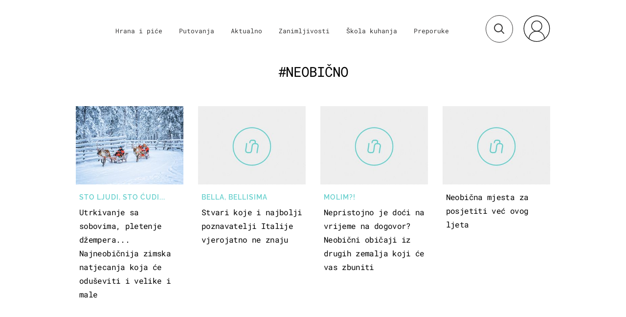

--- FILE ---
content_type: image/svg+xml
request_url: https://bundle.dnevnik.hr/prod/assets/efbec10350e7d7a07263.svg
body_size: 540
content:
<svg xmlns="http://www.w3.org/2000/svg" xmlns:xlink="http://www.w3.org/1999/xlink" xmlns:serif="http://www.serif.com/" width="100%" height="100%" viewBox="0 0 400 400" version="1.1" xml:space="preserve" style="fill-rule:evenodd;clip-rule:evenodd;stroke-linejoin:round;stroke-miterlimit:1.41421;">
    <path d="M200,0c-110.457,0 -200,89.543 -200,200c0,110.457 89.543,200 200,200c110.457,0 200,-89.543 200,-200c0,-110.457 -89.543,-200 -200,-200m0,53.244c39.159,0 75.98,15.255 103.677,42.953c27.723,27.722 42.99,64.586 42.99,103.803c0,39.217 -15.267,76.081 -42.99,103.803c-27.697,27.698 -64.518,42.953 -103.677,42.953c-39.159,0 -75.98,-15.255 -103.677,-42.953c-27.722,-27.722 -42.99,-64.586 -42.99,-103.803c0,-39.217 15.268,-76.081 42.99,-103.803c27.697,-27.698 64.518,-42.953 103.677,-42.953" style="fill:#939292;fill-rule:nonzero;"/>
    <path d="M304.918,151.96c-3.881,-14.324 -16.942,-23.708 -31.143,-23.423c-0.031,-0.001 -0.069,-0.008 -0.099,-0.008c-28.472,-0.113 -153.613,0.059 -153.678,0.063c1.87,0.858 12.477,3.139 6.328,22.256c-3.649,13.344 -31.111,115.403 -32.323,119.917c0,0 42.81,-0.067 62.94,0c1.896,0.007 2.482,-0.787 2.927,-2.449c7.157,-26.632 25.599,-94.84 27.773,-102.274c1.627,-5.577 5.205,-9.233 11.295,-9.311c11.355,-0.145 22.716,-0.266 34.063,0.031c7.406,0.195 10.071,4.126 8.153,11.285c-5.613,20.938 -20.509,75.473 -23.362,87.212c-2.406,9.909 2.077,15.593 12.186,16.152c0.738,0.041 60.548,0.126 60.612,0.122c-1.87,-0.858 -12.476,-3.139 -6.327,-22.257c0,0 15.287,-56.454 17.748,-65.633c2.066,-7.708 3.965,-15.451 3.986,-23.453c0,-0.169 0,-4.25 -1.079,-8.23" style="fill:#939292;fill-rule:nonzero;"/>
</svg>

--- FILE ---
content_type: text/javascript
request_url: https://html-load.com/loader.min.js
body_size: 28618
content:
// 
!function(){function a0a(e,t){const n=a0P();return(a0a=function(e,t){return n[e-=293]})(e,t)}function a0P(){const e=["document.getElementsByTagName","bkVlSkthLjpQe0E7eDBVTCI0J1hGbXx9d2Z2elEjN1pTKA==","getDeviceInfo","attributionSrc","extra","hidden","referrer","gpt-minutemedia","HTMLMediaElement","Integrity check failed: ","style","stopImmediatePropagation","initial","btoa","cnlwYQ==","resources-v2://","nthChildOf","22850uZoZiw","getOwnPropertyDescriptor","cXhuNml1cDNvdDhnejdmbGN3MDlieQ==","baseURI","parseFloat","cmVzZXJ2ZWQySW5wdXQ=","getBoundingClientRect","TopLevelCss","undefined","toLowerCase","onreadystatechange","article","__gpp not found within timeout","isFirefox","data","Node_insertBefore","core-ads","innerWidth","blob:","as-revalidator","json.parse","currentScript","all","NWY7VnQicURMQjkxJ20KfT9SNlMoWiNBYEpyMEhRbEtQKQ==","ABCDEFGHIJKLMNOPQRSTUVWXYZabcdefghijklmnopqrstuvwxyz","write","URLSearchParams","QiBjMQkzRlklPGZfYjJsdV44Wk5DeiNHJ3ZXTTdyJlE9","a3luYg==","atob","S1ppe140PG0iNSdjJQpYTHVyeXBxQThbZUl3LURSfGtiQg==","setHTMLUnsafe","apply","b3U3ZXJjdnc5bDAxeWdobmZpcDY4NWJ6eHF0YWszc2ptNA==","tel:","requestAnimationFrame","adshield","tags","prod","property","NW52MWllZ3phMjY5anU4c29reTA0aDNwN3JsdGN4bWJx","cmE7TUg3emZBb1EJeFRVaD9uPSFOSks5PHZgNXsjbVsz","Object","matchAll","a2AoNTl3aikie2c+c1xvNlRpQXgKTFA/cWFwdDBdLUl5ZQ==","adshieldMaxRTT","hostage","floor","insertBefore","as_modal_loaded","xhr.onreadystatechange not set","gpt-firstimpression","catch","document.getElementById","userAgent","responseText","gpt-funke","stylesheet","gpt-tdn","eDxbeWtZJTEtc0s5X0MwUmFqIzhPTGxdL0h3aHFGVQkz","transferSize","JlhEX1FPaE1ybHRwUjFjNHpHClk=","_isTcfNeeded","setAttributeNS","try-catch","push","gpt-andbeyond","outerHeight","d3IyNzV5b2dzajRrdjAzaXpjbngxdWFxYjhwZmxtNnRo","Promise","html","], X-Crc32: ","[native code]","XMLHttpRequest.onreadystatechange","overflow","removeAttribute","function","configIndex","charCodeAt","reload","X2w8IFZ6cURGOjJnNjF3e2ltKCI3TEFaYS9eaiVcJ0s/","link","action","hostname","gpt-vuukle","fromEntries","b2lscjg3dDZnMXFiejVlZjRodnB5Y3VqbXgzbndzMDJrOQ==","Response","setProperty","forEach","startsWith","decodeURI","pubkey","classList","language","Array","parse",", X-Length: ","LklwPnN6SjhFd2FoWU0vdjt5S2M9ZgooW19UIHEzbk9T","android","searchParams","appendChild","HTMLElement","Element","mailto:","bnh6bg==","Failed to fetch script: ","str","Document","v7.5.100","document.documentElement.clientWidth, clientHeight","PTZhMEc+UE9vMzdudj94JjFgXTJ0","Worker","ZW93NXJmbHVxOHg0emdqNzBwMTNjaTZtaDJzOXRua2Fidg==","base64 failed","pubads","getPropertyValue","version","originalUrl","_as_req","TkduRThhX3kuRmpZTz00dzNdcDc=",'":[{"id":"',"keys",'","width":160,"height":600,"position":{"selector":"div#contents","position-rule":"child-0","insert-rule":[]},"original-ads":[{"selector":"div#contents > span#ads"}],"attributes":[]}]}',"21kwvGOI","Date","Date.now","constructor","send","querySelector","Forcepoint","contentDocument","Yml4cXJod245emptNTRvMTJmZTBz","loader-check","NzRoZnZidGNqMmVyb2EwdWw1Nnl3M2lucXhrZ3A5bTF6cw==","head","DocumentFragment","response","e2VGJU9YclEyPm5wM0pOXTQ3dQ==","POST","endpoint","toString","as_domain","brave","domain switched","&message=","pathname","abc","addModule","protocol","Date.now is not a function","https://report.error-report.com/modal?eventId=&error=Vml0YWwgQVBJIGJsb2NrZWQ%3D&domain=","N3o+Z317L1cjYGNbWlQmc0k8Mi1oYUtYWW4Kbyl4U0ZB","polarbyte","MessagePort","eval","reserved1Output","Py0wOHRQKEpIMUVHeyVbaiZzIiBENWs=","insertAdjacentHTML","gpt-highfivve","isSamsungBrowser","MW53c3I3dms4ZmgwbDN1dDkyamlncXg2ejQ1Y3BibXlv","__gpp","useractioncomplete","charAt","endsWith","entries","target","intersectionRect","reject","118892kibuwF","gpt-publisher","cache_is_blocking_ads","Failed to load script: ","Version/","fetchLater","useragent","642bAKSSq","tpmn","10900782UVuCuB","onLine","removeChild","resolve","eventName","Jm0yR1Q1SXJQIiAuQihvPTppZ2JKcFduejd0Y3ZOWmA+Cg==","O2ZlUVhcLk54PHl9MgpVOWJJU0wvNmkhWXUjQWh8Q15a","azk2WUsodi8mSUNtR0IJNWJ6YT9IY1BfMVcgcVJvQS49Cg==","gpt-clickio","parseFromString","getElementById","lastIndexOf","div#contents > span#ads","right","adshield-native","@@toPrimitive must return a primitive value.","Firefox/","&error=","randomize","YEg7NFN5TUIuCmZ1eG52I1JyUDNFSlEmOVlbTzBjCUNVbw==","teads","c204ZmtocndhOTR5MGV1cGoybnEx","content","Range","replaceState","stack","includes","load","some","gpt-adapex","aXp4c29tcWgzcDhidmdhNDl3N2Z5MnRsdWM2ZTVuMDFy","728","no purpose 1 consent","replaceScriptElementAsync","width not set properly","DOMParser","IFrame","responseType","object-keys","symplr","https://cadmus.script.ac","document.classList.contains","document - find element","aXRoYw==","Url","debug","cDkxdHp4NGlic2h3ZjNxeWVuNTA2dWdvMm1rdjhscmpjNw==","url","reduce","cmVzZXJ2ZWQyT3V0cHV0","server","M2Jwa2ltZnZ4ZTcxNm56b3lydzBxNTI=","contentWindow","Window_fetch","resources://","innerHeight","M2M1MWdvcTQwcHphbDlyNnh1dnRrZXkyc3duajdtaWhi","edgios","b3V0cHV0","status","cGhtMjF2OWN3NGI3M3lnbG5meG90YXpzdWo4cXJrNjUwaQ==","HTMLVideoElement","alt","abs","textContent","N3VpbDVhM2d4YnJwdHZqZXltbzRjMDl3cXpzNjgybmYx","isInIframe","document","MHQ4a2JmMjZ1ejlzbWg3MTRwY2V4eQ==","Zm1qeA==","set","anymind","bTByeWlxdDgzNjJwMWZhdWxqNHpnaA==","text/css","outerHTML","eWJmcQ==","441237DcGQPr","max","CrOS","https://report.error-report.com/modal?eventId=&error=","element-tagName","Failed to decode protect-url: url is empty","prototype","createContextualFragment","eVw2WmcxcW1ea3pjJ3woWWlvUiI+Rgo=","clearTimeout","adfit","XHlqTUYtZiJSWwlId3hucylwSUMxPTI1OEU5NlBLOkpPCg==","postMessage","querySelectorAll","gpt-nextmillenium","loader","Y3E5ODM0a2h3czJ0cmFnajdmbG55bXU=","cWJ1dw==","WwllJjVCXlc+MCMKcmJxSTd9LUF8Yw==","c3ZtbQ==","findLastIndex","reverse","/script/","isGecko","encodedBodySize","dWwyb3cwMWo5enE1OG1mazRjdjM3YWJzeWlndGVoNnhu","document.head.appendChild, removeChild, childNodes","Invalid reserved state: ","&is_brave=","Number","snigel","fuse","Function","fXFCPHpgUFpbWUg6MHNqdmFPcA==","http://","OWptYW53eXF4MHM1NHp1dG82aA==","gecko/","revokeObjectURL","as-empty-bidder","HTMLScriptElement","HTMLFormElement","MWtvaG12NHJsMDgzNjJhaXA3ZmpzNWN0YnF5Z3p3eG5l","History","script:","aW5wdXQ=","coupang-dynamic",", StatusCode: [","&title=","encodeURIComponent","readyState","isNaN","UUNBQlYiXSMwamImV282dDpVdWlIZzFyUEQ0JSlSbE5rLQ==","data-resource","script malformed. source length: ","Failed to load website due to adblock: ","cmVzZXJ2ZWQy","element-attributes","signalStatus","close-error-report","dable","&request_id=","naver","Nm03a3dlM3Fhb2h1NWc0Yno4aQ==","ddg/","document.createElement","outerWidth","jkl",'{"apply-ratio":1,"',"ZnU2cXI4cGlrd2NueDFhc3RtNDc5YnZnMmV6bG8wM2h5","Blob","gpt-adsinteractive","adshieldAvgRTT","picrew.me","gpt-ima-adshield","pagehide","w2g","Tig5fCEvX1JEdjZRKSI4P0wjaFdscjs=","elem","rel",". Phase: ","adingo","promise","ghi","close","bWFHO0ZULmUyY1l6VjolaX0pZzRicC1LVVp5PHdMCl8/","adthrive","isArray","toPrimitive","whale","open","players","SharedStorageWorklet","dzFHcD4weUJgNVl0XGU0Ml1eQzNPVVhnYiBufWEnVGZxew==","eDVBOGhFOT0KUUcxIkN1SidvVihJKT5sYlc0RCNlIEw2","papi","idx","reserved1","https:","&url=","a2Zwdg==","XnpHW3dtCkNgPThCdj48Jl0wOlQgTCNweDNYbGktbikuNA==","YTI3NGJjbGp0djBvbXc2ejlnNXAxM3VzOGVraHhpcmZx","Element_innerHTML","decodeURIComponent","Chrome/","&domain=","PerformanceEntry","origin","a3JCSnREKFFsdl4+I1toe1gxOW8mU0VBTS9uIk89IDA1UA==","bzlxemF4dHA0MDZ3a2U3aWIyZzM4Znltdmo1bGNoMW5y","opera","error on contentWindow","ybar","fetchScript error(status: ","Element_getAttribute","string-api","gpt-enliple","scribd.com","KAlFSENfO3MvLldnTmZWbCB6OU1ZaFF9VGo6SkZVUykj","Yzc4NjNxYnNtd3k1NG90bmhpdjE=","as-async","symbol","name","contains","ZmthZA==","scrollX","httpEquiv","/view","setAttribute","25816ZTDBMY","wrong contentWindow","log","object","CSSStyleDeclaration.set/get/removeProperty","reserved2","connection","attributes","Clean.io Inc.","MG96dXBrcng2cWp3bnlnbDM0bTdpOXRoMWY4djJiZWM1","cadmus script blocked","isInRootIframe","check","Rzc1MmVgTFh4J1ptfTk8CXs/Rg==","MessageEvent","responseURL","async","alphaStr","eventStatus","closest","isInAdIframe","concat","SktqJUlWels8RUgmPUZtaWN1TS46CVMteFBvWnM3CmtB","trim","navigator","api","token=","cWdwazM3NW50bDhqdzlybXgyaTBoYzF6dXY0b2J5NnNlZg==","cmd","trident","Map","getTime","duration","text","data-sdk","statusText","Invalid protect url prefix: ","data-src","DOMTokenList","output","removeEventListener","isSafari","scrollWidth","document - link element","scrollHeight","tcString","self","Element_setAttribute","N2d0a3JwYzQ1bndoNmk4amZ2OTNic3lsYXFlem11Mm8xMA==","add","function a0Z(e,Z){const L=a0e();return a0Z=function(w,Q){w=w-0xf2;let v=L[w];return v;},a0Z(e,Z);}function a0e(){const eD=['onload','as_','526myoEGc','push','__sa_','__as_ready_resolve','__as_rej','addEventListener','LOADING','XMLHttpRequest','entries','getOwnPropertyDescriptor','_as_prehooked_functions','status','script_onerror','__fr','xhr_defer','href','isAdBlockerDetected','length','then','8fkpCwc','onerror','apply','readyState','_as_prehooked','set','__as_new_xhr_data','Window','catch','charCodeAt','location','document','onreadystatechange','__as_xhr_open_args','_as_injected_functions','DONE','open','toLowerCase','handleEvent','defineProperty','name','54270lMbrbp','__as_is_xhr_loading','prototype','decodeURIComponent','contentWindow','EventTarget','407388pPDlir','__as_xhr_onload','collect','get','call','JSON','setAttribute','Element','btoa','__as_is_ready_state_change_loading','GET','4281624sRJEmx','__origin','currentScript','1433495pfzHcj','__prehooked','1079200HKAVfx','window','error','687boqfKv','fetch','load','1578234UbzukV','function','remove','hostname','adshield'];a0e=function(){return eD;};return a0e();}(function(e,Z){const C=a0Z,L=e();while(!![]){try{const w=-parseInt(C(0x10a))/0x1*(-parseInt(C(0x114))/0x2)+-parseInt(C(0xf7))/0x3+-parseInt(C(0x127))/0x4*(parseInt(C(0x13c))/0x5)+parseInt(C(0x10d))/0x6+parseInt(C(0x105))/0x7+parseInt(C(0x107))/0x8+-parseInt(C(0x102))/0x9;if(w===Z)break;else L['push'](L['shift']());}catch(Q){L['push'](L['shift']());}}}(a0e,0x24a95),((()=>{'use strict';const m=a0Z;const Z={'HTMLIFrameElement_contentWindow':()=>Object[m(0x11d)](HTMLIFrameElement[m(0xf3)],m(0xf5)),'XMLHttpRequest_open':()=>Q(window,m(0x11b),m(0x137)),'Window_decodeURIComponent':()=>Q(window,m(0x12e),m(0xf4)),'Window_fetch':()=>Q(window,m(0x12e),m(0x10b)),'Element_setAttribute':()=>Q(window,m(0xfe),m(0xfd)),'EventTarget_addEventListener':()=>Q(window,m(0xf6),m(0x119))},L=m(0x116)+window[m(0xff)](window[m(0x131)][m(0x123)]),w={'get'(){const R=m;return this[R(0xf9)](),window[L];},'collectOne'(v){window[L]=window[L]||{},window[L][v]||(window[L][v]=Z[v]());},'collect'(){const V=m;window[L]=window[L]||{};for(const [v,l]of Object[V(0x11c)](Z))window[L][v]||(window[L][v]=l());}};function Q(v,l,X){const e0=m;var B,s,y;return e0(0x108)===l[e0(0x138)]()?v[X]:e0(0x132)===l?null===(B=v[e0(0x132)])||void 0x0===B?void 0x0:B[X]:e0(0xfc)===l?null===(s=v[e0(0xfc)])||void 0x0===s?void 0x0:s[X]:null===(y=v[l])||void 0x0===y||null===(y=y[e0(0xf3)])||void 0x0===y?void 0x0:y[X];}((()=>{const e2=m;var v,X,B;const y=W=>{const e1=a0Z;let b=0x0;for(let O=0x0,z=W[e1(0x125)];O<z;O++){b=(b<<0x5)-b+W[e1(0x130)](O),b|=0x0;}return b;};null===(v=document[e2(0x104)])||void 0x0===v||v[e2(0x10f)]();const g=function(W){const b=function(O){const e3=a0Z;return e3(0x113)+y(O[e3(0x131)][e3(0x110)]+e3(0x11e));}(W);return W[b]||(W[b]={}),W[b];}(window),j=function(W){const b=function(O){const e4=a0Z;return e4(0x113)+y(O[e4(0x131)][e4(0x110)]+e4(0x135));}(W);return W[b]||(W[b]={}),W[b];}(window),K=e2(0x113)+y(window[e2(0x131)][e2(0x110)]+e2(0x12b));(X=window)[e2(0x117)]||(X[e2(0x117)]=[]),(B=window)[e2(0x118)]||(B[e2(0x118)]=[]);let x=!0x1;window[e2(0x117)][e2(0x115)](()=>{x=!0x0;});const E=new Promise(W=>{setTimeout(()=>{x=!0x0,W();},0x1b5d);});function N(W){return function(){const e5=a0Z;for(var b=arguments[e5(0x125)],O=new Array(b),z=0x0;z<b;z++)O[z]=arguments[z];return x?W(...O):new Promise((k,S)=>{const e6=e5;W(...O)[e6(0x126)](k)[e6(0x12f)](function(){const e7=e6;for(var f=arguments[e7(0x125)],q=new Array(f),A=0x0;A<f;A++)q[A]=arguments[A];E[e7(0x126)](()=>S(...q)),window[e7(0x118)][e7(0x115)]({'type':e7(0x10b),'arguments':O,'errArgs':q,'reject':S,'resolve':k});});});};}const I=W=>{const e8=e2;var b,O,z;return e8(0x101)===(null===(b=W[e8(0x134)])||void 0x0===b?void 0x0:b[0x0])&&0x0===W[e8(0x11f)]&&((null===(O=W[e8(0x134)])||void 0x0===O?void 0x0:O[e8(0x125)])<0x3||!0x1!==(null===(z=W[e8(0x134)])||void 0x0===z?void 0x0:z[0x2]));},M=()=>{const e9=e2,W=Object[e9(0x11d)](XMLHttpRequest[e9(0xf3)],e9(0x133)),b=Object[e9(0x11d)](XMLHttpRequest[e9(0xf3)],e9(0x12a)),O=Object[e9(0x11d)](XMLHttpRequestEventTarget[e9(0xf3)],e9(0x128)),z=Object[e9(0x11d)](XMLHttpRequestEventTarget[e9(0xf3)],e9(0x112));W&&b&&O&&z&&(Object[e9(0x13a)](XMLHttpRequest[e9(0xf3)],e9(0x133),{'get':function(){const ee=e9,k=W[ee(0xfa)][ee(0xfb)](this);return(null==k?void 0x0:k[ee(0x103)])||k;},'set':function(k){const eZ=e9;if(x||!k||eZ(0x10e)!=typeof k)return W[eZ(0x12c)][eZ(0xfb)](this,k);const S=f=>{const eL=eZ;if(this[eL(0x12a)]===XMLHttpRequest[eL(0x136)]&&I(this))return this[eL(0x100)]=!0x0,E[eL(0x126)](()=>{const ew=eL;this[ew(0x100)]&&(this[ew(0x100)]=!0x1,k[ew(0xfb)](this,f));}),void window[eL(0x118)][eL(0x115)]({'type':eL(0x122),'callback':()=>(this[eL(0x100)]=!0x1,k[eL(0xfb)](this,f)),'xhr':this});k[eL(0xfb)](this,f);};S[eZ(0x103)]=k,W[eZ(0x12c)][eZ(0xfb)](this,S);}}),Object[e9(0x13a)](XMLHttpRequest[e9(0xf3)],e9(0x12a),{'get':function(){const eQ=e9;var k;return this[eQ(0x100)]?XMLHttpRequest[eQ(0x11a)]:null!==(k=this[eQ(0x12d)])&&void 0x0!==k&&k[eQ(0x12a)]?XMLHttpRequest[eQ(0x136)]:b[eQ(0xfa)][eQ(0xfb)](this);}}),Object[e9(0x13a)](XMLHttpRequestEventTarget[e9(0xf3)],e9(0x128),{'get':function(){const ev=e9,k=O[ev(0xfa)][ev(0xfb)](this);return(null==k?void 0x0:k[ev(0x103)])||k;},'set':function(k){const el=e9;if(x||!k||el(0x10e)!=typeof k)return O[el(0x12c)][el(0xfb)](this,k);const S=f=>{const er=el;if(I(this))return this[er(0xf2)]=!0x0,E[er(0x126)](()=>{const eX=er;this[eX(0xf2)]&&(this[eX(0xf2)]=!0x1,k[eX(0xfb)](this,f));}),void window[er(0x118)][er(0x115)]({'type':er(0x122),'callback':()=>(this[er(0xf2)]=!0x1,k[er(0xfb)](this,f)),'xhr':this});k[er(0xfb)](this,f);};S[el(0x103)]=k,O[el(0x12c)][el(0xfb)](this,S);}}),Object[e9(0x13a)](XMLHttpRequestEventTarget[e9(0xf3)],e9(0x112),{'get':function(){const eB=e9;return z[eB(0xfa)][eB(0xfb)](this);},'set':function(k){const es=e9;if(x||!k||es(0x10e)!=typeof k)return z[es(0x12c)][es(0xfb)](this,k);this[es(0xf8)]=k,this[es(0x119)](es(0x109),S=>{const ey=es;I(this)&&window[ey(0x118)][ey(0x115)]({'type':ey(0x122),'callback':()=>{},'xhr':this});}),z[es(0x12c)][es(0xfb)](this,k);}}));};function P(W){return function(){const eg=a0Z;for(var b=arguments[eg(0x125)],O=new Array(b),z=0x0;z<b;z++)O[z]=arguments[z];return this[eg(0x134)]=O,W[eg(0x129)](this,O);};}function Y(W,b,O){const et=e2,z=Object[et(0x11d)](W,b);if(z){const k={...z,'value':O};delete k[et(0xfa)],delete k[et(0x12c)],Object[et(0x13a)](W,b,k);}else W[b]=O;}function D(W,b,O){const ej=e2,z=W+'_'+b,k=w[ej(0xfa)]()[z];if(!k)return;const S=ej(0x108)===W[ej(0x138)]()?window:ej(0x132)===W?window[ej(0x132)]:ej(0xfc)===W?window[ej(0xfc)]:window[W][ej(0xf3)],f=function(){const eK=ej;for(var A=arguments[eK(0x125)],U=new Array(A),F=0x0;F<A;F++)U[F]=arguments[F];try{const J=j[z];return J?J[eK(0xfb)](this,k,...U):k[eK(0xfb)](this,...U);}catch(G){return k[eK(0xfb)](this,...U);}},q=O?O(f):f;Object[ej(0x13a)](q,ej(0x13b),{'value':b}),Object[ej(0x13a)](q,ej(0x106),{'value':!0x0}),Y(S,b,q),window[ej(0x117)][ej(0x115)](()=>{const ex=ej;window[ex(0x111)]&&!window[ex(0x111)][ex(0x124)]&&S[b]===q&&Y(S,b,k);}),g[z]=q;}window[K]||(w[e2(0xf9)](),D(e2(0x11b),e2(0x137),P),D(e2(0xfe),e2(0xfd)),D(e2(0x12e),e2(0x10b),N),(function(){const eN=e2,W=(z,k)=>new Promise((S,f)=>{const eE=a0Z,[q]=k;q[eE(0x121)]?f(k):(E[eE(0x126)](()=>f(k)),z[eE(0x119)](eE(0x10c),()=>S()),window[eE(0x118)][eE(0x115)]({'type':eE(0x120),'reject':()=>f(k),'errArgs':k,'tag':z}));}),b=Object[eN(0x11d)](HTMLElement[eN(0xf3)],eN(0x128));Object[eN(0x13a)](HTMLElement[eN(0xf3)],eN(0x128),{'get':function(){const eI=eN,z=b[eI(0xfa)][eI(0xfb)](this);return(null==z?void 0x0:z[eI(0x103)])||z;},'set':function(z){const eo=eN;var k=this;if(x||!(this instanceof HTMLScriptElement)||eo(0x10e)!=typeof z)return b[eo(0x12c)][eo(0xfb)](this,z);const S=function(){const ei=eo;for(var f=arguments[ei(0x125)],q=new Array(f),A=0x0;A<f;A++)q[A]=arguments[A];return W(k,q)[ei(0x12f)](U=>z[ei(0x129)](k,U));};S[eo(0x103)]=z,b[eo(0x12c)][eo(0xfb)](this,S);}});const O=EventTarget[eN(0xf3)][eN(0x119)];EventTarget[eN(0xf3)][eN(0x119)]=function(){const eM=eN;for(var z=this,k=arguments[eM(0x125)],S=new Array(k),f=0x0;f<k;f++)S[f]=arguments[f];const [q,A,...U]=S;if(x||!(this instanceof HTMLScriptElement)||eM(0x109)!==q||!(A instanceof Object))return O[eM(0xfb)](this,...S);const F=function(){const eP=eM;for(var J=arguments[eP(0x125)],G=new Array(J),H=0x0;H<J;H++)G[H]=arguments[H];return W(z,G)[eP(0x12f)](T=>{const eY=eP;eY(0x10e)==typeof A?A[eY(0x129)](z,T):A[eY(0x139)](...T);});};O[eM(0xfb)](this,q,F,...U);};}()),M(),window[K]=!0x0);})());})()));","), url: ","Date.now is not a number","X-Length","geniee-prebid","display","bottom","version=","intersectionRatio","raptive","edg/","unknown","10LODxjm","1664362iDAhxC","eXB3engydXNtOG9nNXE3NHRhbmxiNnJpM3ZjZWhqOWtmMQ==","https://html-load.com","bzVoa203OHVwMnl4d3Z6c2owYXQxYmdscjZlaTQzbmNx","HTMLLinkElement","visualViewport","dVY2fSlRJz9Ee1NlQU1YNDtFZg==","call","dmJybDRzN3U5ZjhuejVqcHFpMG13dGU2Y3loYWcxM294","fromCharCode","RVlmP1JOMmF9V2JVNWVIX3xTdEpv","sdkVersion","Nm52OGNqZ3picXMxazQ5d2x4NzUzYWU=","blN5TkRHJ01qL288VSBsIlFFa21pWDJIe1pZSmg0JT1f","document.getElementsByClassName","https://report.error-report.com/modal?","dispatchEvent","eventId=","Failed to get key from: ","listenerId","aditude","XncgVl8xcWs2OmooImc+aSVlfEwyY0k=","a24xZWhvNmZqYnI0MHB4YzlpMnE=","num","getItem","div","now","search","value","regexp-test","div#contents","KHIlOTZqVks3e2tQCWdEaE9jRnMnMTtNIkl1UVoveXFB","sping","requestIdleCallback","&type=negotiate_fail","script","document.querySelectorAll","/resources/","performance","scrollY","MyV0CXsycmNrZnlYUl0/TksmL0ZndztUU01tbi03X2lVLg==","setIsTcfNeeded","em5iZw==","getEntriesByType","http:","Headers","Loader aborted: ","freestar","document.hidden","find","href","exec","opt/","ping","NGJvdjI4c3lxN3hhY2VnNjVmbTA5cnQzbGlobmt1empwMQ==","YmphM3prZnZxbHRndTVzdzY3OG4=","ariaLabel","Node","getGPPData","firefox",", body: ","type","Cf-Ray","1741312JIEHOF","message","ssmas","purpose","Y3J4bWpmN3loZ3Q2bzNwOGwwOWl2","Script","fetch","<html></html>","gpt-interworks",", cfRay: ","Math","Css","src","responseXML","PEdjcE9JLwl6QVglNj85byByLmJtRlJpZT5Lc18pdjtWdQ==","eTkzcmZ0czdseHE4dmtnamVuNW0waTZ3emhhcDF1Y2Iybw==","ZGdnbg==","Window","elementFromPoint","findIndex","dXl5aw==","utf-8","min","googletag","Invalid protect url: ","gpt-adpushup","indexOf","edge","cmVzZXJ2ZWQx","match","d2VneWpwenV4MzhxMmE5dm1pZm90","source","(function(){","dmtkcw==","location","can't access document.hidden","VW4gcHJvYmzDqG1lIGVzdCBzdXJ2ZW51IGxvcnMgZHUgY2hhcmdlbWVudCBkZSBsYSBwYWdlLiBWZXVpbGxleiBjbGlxdWVyIHN1ciBPSyBwb3VyIGVuIHNhdm9pciBwbHVzLg==","tag","span","HTMLSourceElement","script not executed(blob)","test/v1ew/failed","7Y6Y7J207KeA66W8IOu2iOufrOyYpOuKlCDspJEg66y47KCc6rCAIOuwnOyDne2WiOyKteuLiOuLpC4g7J6Q7IS47ZWcIOuCtOyaqeydhCDrs7TroKTrqbQgJ+2ZleyduCfsnYQg7YG066at7ZWY7IS47JqULg==","as-extra","replaceSync","resource","WEVRNSU8Sl9oIy4wZj92ZUs6ewlDdXRqYEJQOE5HVWIp","srcset","shift","nextSibling","alert","URL","left","HTMLStyleElement","ME5tfXViQzlMNmt7Nygibng+cz1Lb11JQncveVNnZiVX","localStorage","focus/","__tcfapi","ODk1dDdxMWMydmVtZnVrc2w2MGh5empud28zNGJ4cGdp","test/view/passed","setItem","EventTarget","https://","body","reserved2Input","error","get-computed-style","length","Y29rcQ==","gpt-adshield","String","c3hwMlc5IC0zT25TJjdIPXJWNEQ7VFthdyFdTUFJL31MbA==","player","title","finally","aG5bUlhtfERPSC86LkVWS0o7NH1TVQ==","iterator","Click","width: 100vw; height: 100vh; z-index: 2147483647; position: fixed; left: 0; top: 0;","isBrave","traffective","getWindowId","Element.remove","clearInterval","javascript:","matches","_as_res",", source length: ","removeItem","#as_domain","VHg8V3xYdmN1YkN6LWVrVS8gb2lNCSY6JUlnPjJoe3Nb","ZndiaA==","cXA1cjg0Mnljdnhqb3diYXo3dWh0czlnazZpMGVtbjEzZg==","Node_baseURI","collect","atob-btoa","innerHTML","copyScriptElement","parentNode","cachedResultIsInAdIframe","gpt-nextmillennium","bWlsYmAjM0JhcV07RFRWP2UuPCAmYw==","UserAgent","wrong googletag.pubads()","stringify","evaluate","innerText","script not executed(inline)","query","childElementCount","sectionChange","adlib","addEventListener","sendBeacon","VGhlcmUgd2FzIGEgcHJvYmxlbSBsb2FkaW5nIHRoZSBwYWdlLiBQbGVhc2UgY2xpY2sgT0sgdG8gbGVhcm4gbW9yZS4=","crios","string","getElementsByTagName","function a0v(F,v){const h=a0F();return a0v=function(L,H){L=L-0x85;let E=h[L];return E;},a0v(F,v);}function a0F(){const y=['length','includes','removeEventListener','99DdfTHL','message','426867skijjn','926090UmJmXE','5618020JaGBio','forEach','delete','9152640ERdRZO','get','c3RyaW5n','setTimeout','handleEvent','eval','requestIdleCallback','399064oRTnwg','168YhZGAx','test','requestAnimationFrame','error','call','set','addEventListener','filter','load','61678oqLYfA','setInterval','ZnVuY3Rpb24','prototype','click','3732384LyVUeN','27bKBjKK','slice'];a0F=function(){return y;};return a0F();}(function(F,v){const i=a0v,h=F();while(!![]){try{const L=-parseInt(i(0x94))/0x1+parseInt(i(0x9e))/0x2*(parseInt(i(0x86))/0x3)+-parseInt(i(0xa3))/0x4+parseInt(i(0x89))/0x5+parseInt(i(0x8d))/0x6+parseInt(i(0x88))/0x7*(parseInt(i(0x95))/0x8)+-parseInt(i(0xa4))/0x9*(parseInt(i(0x8a))/0xa);if(L===v)break;else h['push'](h['shift']());}catch(H){h['push'](h['shift']());}}}(a0F,0xf2094),((()=>{const G=a0v,F=(E,B)=>typeof E===B,v=atob(G(0xa0)),h=atob(G(0x8f));if(!F(h,h))return;{const E=RegExp[G(0xa1)][G(0x96)];RegExp[G(0xa1)][G(0x96)]=function(B){const g=G;return E[g(0x99)](this,B);};}[G(0x97),G(0x93),G(0x9f),G(0x90)][G(0x9c)](B=>window[B])[G(0x8b)](B=>window[B]=H(window[B],B)),EventTarget[G(0xa1)][G(0x9b)]=H(EventTarget[G(0xa1)][G(0x9b)],G(0x9b),0x1),EventTarget[G(0xa1)][G(0x85)]=H(EventTarget[G(0xa1)][G(0x85)],G(0x85),0x1);const L=new Map();function H(B,u){const P=G;let p=arguments[P(0xa6)]>0x2&&void 0x0!==arguments[0x2]?arguments[0x2]:0x0;return function(){const o=P;for(var S=arguments[o(0xa6)],K=new Array(S),N=0x0;N<S;N++)K[N]=arguments[N];const Q=K[o(0xa5)](0x0,p),Y=K[p],b=K[o(0xa5)](p+0x1);if(!Y)return B[o(0x99)](this,...K);if(o(0x9f)!==u&&o(0x90)!==u&&!F(Y,v)&&!F(Y[o(0x91)],v))return B[o(0x99)](this,...K);let f=null;if(o(0x9b)===u||o(0x85)===u){const I=[o(0x9d),o(0x98),o(0x87),o(0xa2)],J=Q[0x0];if(!I[o(0xa7)](J))return B[o(0x99)](this,...K);L[o(0x8e)](this)||L[o(0x9a)](this,new Map()),L[o(0x8e)](this)[o(0x8e)](J)||L[o(0x8e)](this)[o(0x9a)](J,new Map()),f=L[o(0x8e)](this)[o(0x8e)](J)[o(0x8e)](Y);}if(f=f||function(){const W=o;for(var x=arguments[W(0xa6)],X=new Array(x),m=0x0;m<x;m++)X[m]=arguments[m];return F(Y,v)?Y[W(0x99)](this,...X):F(Y,h)?window[W(0x92)](Y):F(Y[W(0x91)],v)?Y[W(0x91)][W(0x99)](Y,...X):void 0x0;},o(0x9b)===u){const x=Q[0x0];L[o(0x8e)](this)[o(0x8e)](x)[o(0x9a)](Y,f);}else{if(o(0x85)===u){const X=Q[0x0],m=L[o(0x8e)](this)[o(0x8e)](X)[o(0x8e)](Y)||Y;return L[o(0x8e)](this)[o(0x8e)](X)[o(0x8c)](Y),B[o(0x99)](this,...Q,m,...b);}}return B[o(0x99)](this,...Q,f,...b);};}})()));","width not removed","CSSStyleSheet","fetchScript error(script malformed), url: ","get","map","bmxvYw==","adsinteractive","NFdCXTM+CW89bk12Y0thd19yVlI3emxxbSlGcGA6VGdPJw==","bml1ZTh0bXlhY2ozbDkxcTY1Znhid3pydjdwbzJnazQw","HTMLAnchorElement","MUVIYi58dT9wKHFmUGl0eSdyNk8lCXc9XTlCSlJEOzo4aw==","children","headers","gpt-anymind","def","top","status code: ","char must be length 1","aTtVaidbPHciRFQwbFpMZ1M4ZiNoeHNNVn10eTpFLSlg","__tcfapi not found within timeout",".js","charset","nhn","&host=","edl","from","InE0CkozZmtaaGombHRgd0g1MFQ9J2d8KEVQW0ItUVlE","createObjectURL","http","czN6Ym85YWhnZjdsazV5MGN1bXJwcW53eDZpNGpldnQy","dable-tdn","warn","AdShield API cmd","em1wYw==","setTimeout","replaceChild","samsungbrowser","confirm","profile","getAttribute","rtt","fxios/","tcloaded","minutemedia","iframe","pubstack","as_window_id","delete","getElementsByClassName","filter","yahoo-mail-v1","childNodes","mezzomedia","PerformanceResourceTiming","Event","reserved1Input","last_bfa_at","race","getComputedStyle","parent","combo","cssText","/resources/v2/","host","can't access user-agent","insertRule","fGAJJ1JxajZDTldIXUk4c3g3dTNm","width","HTMLMetaElement",", Script-Crc32: ","cmVzZXJ2ZWQxSW5wdXQ=","HTMLIFrameElement","Node_appendChild","calculatorsoup.com","ar-v1","Window_decodeURIComponent","bXRlcWgweXM2MnAxZnhqNTg5cm80YXVuemxpZzNjN3diaw==","Failed to execute packing script","child-0","QjggL1k5b11WSENfcDN5dApoVE9OaTVxNklHLXI9Mmcl","writeln","bWpiMGZldTZseng3a3FoZ29wNGF0ODMxYzkyeXdpcjVu","scrollX,Y","aXZtc2xyNDhhY2Uzem9rZ3h0MTBiNnA=","CSSStyleDeclaration","X-Crc32","setImmediate","boundingClientRect","ing","OTF5c3hlOGx1b3JuNnZwY2l3cQ==","AdShield API","data:","XMLHttpRequest","join","728px","VzB8N196fXtyb1lraFhMXiUoJy8+TnRRR2d1WlNBNHZV","removeProperty","aXJycg==","hash","port","azUyM3RscHplcXZzMHlqaDgxb2d1YTZ3bmJyN2M5bWY0aQ==","frameElement","document.querySelector","insertAfter","return this","bTg5NjFxd3pnaHUyN3hlb2FwbjNrNWlsdnJmamM0c3l0MA==","wp-data","(E2) Invalid protect url: ","promise tainted","__sa_","appendScriptElementAsync","replace","gpt-adingo","sleipnir/","ZT9gM0FVPDJaWzsJaUpFRlYnfFBhOFQ1ai0udiA6cSNIKQ==","poster","true","NmFreWhvcjgwbTM3c2xmdzF2eHA=","test","VHNwektcVnZMMzkpOlBSYTh4Oy51ZyhgdD93XTZDT2ZGMQ==","enliple","adsense","string-try-catch","remove","inventories_key","img","stopPropagation","slice","json","window","AdShield API cmd.push","documentElement","as_","createElement","flatMap","insertAdjacentElement","djlhcHlpazYyMzBqNW1sN244YnVxcmYxemdzY2V3eHQ0","eDhiM2xuMWs5bWNlaXM0dTB3aGpveXJ6djVxZ3RhcGYyNw==","parseInt","dXNqbDRmaHdicHIzaXl6NXhnODZtOWV2Y243b2swYTIxdA==","tri","cookie","NodeList","as_loader_version","HTMLImageElement","RegExp","gpt-rubicon","frames","safari","about:","data-query","ar-yahoo-v1","keyval","split","hasAttribute","N3k6eDIxOF1VI05DfW5XYU1Te0w=","setInterval","aWQ=","parentElement","EventTarget_addEventListener","sentrySampleRatio","random","srcdoc","TlhHdDU9fV1iSWtoKThUPnAtfGVXcw==","adpushup","append","consents","then","UWpeIE5DVXY1NGxlIlZNbV8zMEdM","loading","bGU0OTcxbTVpcnB1a3hqdjNzcTJvOHk2MGduYnp0aHdmYQ==","AS-ENCODED-VAL","eDUwdzRvZTdjanpxOGtyNmk5YWZ0MnAxbmd1bG0zaHlidg==","Navigator","math-random","reserved2Output","defineProperty","number","encodeURI","FontFace","domain switch: no src attribute","dataset","application/javascript","gpt-geniee","getAttributeNames","JSON","document.classList.remove not work","[data-uri]","worldhistory.org","AdShield API cmd.push result","opr","none","className","error on googletag.pubads()","IntersectionObserverEntry","Element_attributes","chrome","eX1YV11PJkdsL0N0KXNZQjgtYkY0UgpEJ3BTRTBcdS5aUA==","Jmo8UkRzW1c+YnVrTWBjPzEpCWw=","inventory_name","height","adshield-api","cmVzZXJ2ZWQxT3V0cHV0","Error","tagName","Timed out waiting for consent readiness","requestIdleCallback not exists","isSleipnir","/report?","dXk4b2EyczZnNGozMDF0OWJpcDdyYw==","cultureg","})()",'{"type": "tag", "marshalled": "<html></html>"}',"MzZxejBtdjl0bmU3a3dyYTVpMXVqeDI4b3lmc3BjZ2xoNA==","geniee","ZWhvcg==","cGxiaTIxY3hmbW8zNnRuNTB1cQ==","_fa_","recovery","eDI5aGI4cHd2c2lsY21xMDY1dDQzN3JueXVvMWpmemtl","input"];return(a0P=function(){return e})()}(function(){const e=a0a,t=a0P();for(;;)try{if(294440==parseInt(e(864))/1*(-parseInt(e(1124))/2)+-parseInt(e(995))/3+-parseInt(e(910))/4+parseInt(e(740))/5*(-parseInt(e(917))/6)+parseInt(e(320))/7+-parseInt(e(383))/8+parseInt(e(919))/9*(parseInt(e(319))/10))break;t.push(t.shift())}catch(e){t.push(t.shift())}})(),(()=>{"use strict";const e=a0a;var t={};t.g=function(){const e=a0a;if(e(1127)==typeof globalThis)return globalThis;try{return this||new Function(e(606))()}catch(t){if(e(1127)==typeof window)return window}}();const n=e=>{const t=a0a;let n=0;for(let o=0,r=e[t(450)];o<r;o++)n=(n<<5)-n+e[t(818)](o),n|=0;return n},o=class{static[e(1136)](){const t=e;var o,r;let i=arguments[t(450)]>0&&void 0!==arguments[0]?arguments[0]:t(720),c=!(arguments[t(450)]>1&&void 0!==arguments[1])||arguments[1];const a=Date[t(346)](),s=a-a%864e5,l=s-864e5,d=s+864e5,u=t(634)+n(i+"_"+s),m=t(634)+n(i+"_"+l),f=t(634)+n(i+"_"+d);return u===m||u===f||m===f||!(null!==(o=null!==(r=window[u])&&void 0!==r?r:window[m])&&void 0!==o?o:window[f])&&(c&&(window[u]=!0,window[m]=!0,window[f]=!0),!0)}};function r(t){const n=e;return(r=n(816)==typeof Symbol&&n(1116)==typeof Symbol[n(459)]?function(e){return typeof e}:function(e){const t=n;return e&&t(816)==typeof Symbol&&e[t(867)]===Symbol&&e!==Symbol[t(1001)]?t(1116):typeof e})(t)}function i(t,n,o){const i=e;return c=function(e){const t=a0a;if(t(1127)!=r(e)||!e)return e;var n=e[Symbol[t(1082)]];if(void 0!==n){var o=n[t(327)](e,t(499));if(t(1127)!=r(o))return o;throw new TypeError(t(934))}return String(e)}(n),(n=i(1116)==r(c)?c:c+"")in t?Object[i(678)](t,n,{value:o,enumerable:!0,configurable:!0,writable:!0}):t[n]=o,t;var c}const c=8e3;class a{static[e(361)](t){this[e(802)]=t}static[e(505)](t){const n=e;let o=!(arguments[n(450)]>1&&void 0!==arguments[1])||arguments[1],r=arguments[n(450)]>2&&void 0!==arguments[2]?arguments[2]:n(438);try{return o&&(t=s(t)),window[r][n(344)](t)}catch(e){return""}}static[e(989)](t,n){const o=e;let r=!(arguments[o(450)]>2&&void 0!==arguments[2])||arguments[2],i=arguments[o(450)]>3&&void 0!==arguments[3]?arguments[3]:o(438);try{if(r&&(t=s(t)),!this[o(802)])return window[i][o(443)](t,n);(async function(){const e=o,{enableGpp:r=!1}={},a=await function(){const{tcfTimeoutMs:e=c,requireTcString:t=!0}={};return new Promise((async(n,o)=>{const r=a0a;try{var i,a;await function(){const e=a0a;let t=arguments[e(450)]>0&&void 0!==arguments[0]?arguments[0]:c;return new Promise(((n,o)=>{const r=e,i=Date[r(346)](),c=()=>{const e=r;e(816)!=typeof window[e(440)]?Date[e(346)]()-i>t?o(new Error(e(521))):setTimeout(c,50):n(window[e(440)])};c()}))}(e);let s=!1;const l=e=>!(!e||r(544)!==e[r(1142)]&&r(903)!==e[r(1142)]||t&&!e[r(302)]),d=(e,t)=>{const o=r;if(t&&!s&&l(e)){s=!0;try{var i,c;null===(i=(c=window)[o(440)])||void 0===i||i[o(327)](c,o(297),2,(()=>{}),e[o(339)])}catch{}n(e)}};null===(i=(a=window)[r(440)])||void 0===i||i[r(327)](a,r(495),2,d),setTimeout((()=>{s||o(new Error(r(707)))}),e)}catch(e){o(e)}}))}();if(!function(e){const t=a0a;var n,o;return!!(null!==(n=null===(o=e[t(386)])||void 0===o?void 0:o[t(668)])&&void 0!==n?n:{})[1]}(a))throw new Error(e(951));let s;if(r)try{s=await function(){const t=e;let n=arguments[t(450)]>0&&void 0!==arguments[0]?arguments[0]:6e3;return new Promise(((e,o)=>{const r=t,i=Date[r(346)](),c=()=>{const t=r;t(816)!=typeof window[t(902)]?Date[t(346)]()-i>n?o(new Error(t(752))):setTimeout(c,50):(()=>{const n=t;try{var o,r,i,c;null===(o=(r=window)[n(902)])||void 0===o||o[n(327)](r,n(495),((t,o)=>{const r=n;o&&t&&(r(493)===t[r(923)]||r(1052)===t[r(923)])&&e(t)})),null===(i=(c=window)[n(902)])||void 0===i||i[n(327)](c,n(378),((t,o)=>{o&&t&&e({eventName:n(735),data:t})}))}catch{}})()};c()}))}()}catch(t){console[e(533)](t)}return{result:await Promise[e(922)]((o=>{const r=e;let{tcData:c,gppInfo:a}=o;window[i][r(443)](t,n)})({tcData:a,gppInfo:s})),tcData:a,gppInfo:s}})()[o(792)]((e=>{}))}catch(e){}}static[e(625)](t){const n=e;let o=!(arguments[n(450)]>1&&void 0!==arguments[1])||arguments[1],r=arguments[n(450)]>2&&void 0!==arguments[2]?arguments[2]:n(438);try{return o&&(t=s(t)),window[r][n(471)](t)}catch(e){}}}i(a,e(802),!1);const s=t=>""[e(1145)](window[e(417)][e(565)],e(719))[e(1145)](btoa(t));class l{static[e(462)](){const t=e;try{if(null!=window[t(1148)][t(883)]&&t(462)===window[t(1148)][t(883)][t(462)][t(1117)])return!0}catch(e){}return!1}static[e(298)](){const t=e;try{if(l[t(462)]())return!1;const e=navigator[t(794)][t(749)](),n=[t(650)];return![t(698),t(410),t(317),t(692),t(1105),t(372),t(1153),t(498),t(379),t(1083),t(1058),t(1056),t(976)][t(947)]((n=>e[t(945)](n)))&&n[t(947)]((n=>e[t(945)](n)))}catch(e){}return!1}static[e(753)](){const t=e;try{if(l[t(462)]())return!1;const e=navigator[t(794)][t(749)]();if(e[t(945)](t(439))||e[t(945)](t(543)))return!0;const n=[t(379)];return![t(698),t(410),t(317),t(692),t(1105),t(372),t(1153),t(498),t(1083),t(1058),t(1056),t(976)][t(947)]((n=>e[t(945)](n)))&&n[t(947)]((n=>e[t(945)](n)))}catch(e){}return!1}static[e(900)](){const t=e;try{const e=navigator[t(794)][t(749)]();return e[t(945)](t(839))&&e[t(945)](t(538))}catch(e){}return!1}static[e(709)](){const t=e;try{return navigator[t(794)][t(749)]()[t(945)](t(615))}catch(e){}return!1}static[e(1018)](){const t=e;return navigator[t(794)][t(749)]()[t(945)](t(1031))}}const d=(t,n)=>{const o=e;if(o(499)!=typeof t||o(499)!=typeof n)return!1;const r=t[o(450)],i=n[o(450)];if(0===r&&0===i)return!0;if(0===r)return!1;if(0===i)return!0;if(r<i)return!1;for(let e=0;e<t[o(450)];e++)if(t[e]===n[0]){let r=!0;for(let i=1;i<n[o(450)];i++)if(!t[e+i]||t[e+i]!==n[i]){r=!1;break}if(r)return!0}return!1},u=(t,n)=>{const o=e;if(o(499)!=typeof t||o(499)!=typeof n)return-1;const r=t[o(450)],i=n[o(450)];if(0===r&&0===i)return-1;if(0===r)return-1;if(0===i)return-1;if(r<i)return-1;for(let e=0;e<t[o(450)];e++)if(t[e]===n[0]){let r=!0;for(let i=1;i<n[o(450)];i++)if(!t[e+i]||t[e+i]!==n[i]){r=!1;break}if(r)return e}return-1},m=t=>{const n=e,o=navigator[n(794)],r=u(o,t);if(-1===r)return-1;let i="";for(let e=r+t[n(450)];e<o[n(450)];e++){const t=o[n(818)](e);if(t<48||t>57)break;i+=o[e]}return parseInt(i)||-1},f={HTMLIFrameElement_contentWindow:()=>Object[e(741)](HTMLIFrameElement[e(1001)],e(971)),XMLHttpRequest_open:()=>p(window,e(594),e(1084)),Window_decodeURIComponent:()=>p(window,e(400),e(1098)),Window_fetch:()=>p(window,e(400),e(389)),Element_setAttribute:()=>p(window,e(843),e(1123)),EventTarget_addEventListener:()=>p(window,e(444),e(495))},w=e(611)+window[e(736)](window[e(417)][e(370)]),x={get(){return this[e(477)](),window[w]},collectOne(e){window[w]=window[w]||{},window[w][e]||(window[w][e]=f[e]())},collect(){const t=e;window[w]=window[w]||{};for(const[e,n]of Object[t(906)](f))window[w][e]||(window[w][e]=n())}};function p(t,n,o){const r=e;var i,c,a;return r(631)===n[r(749)]()?t[o]:r(986)===n?null===(i=t[r(986)])||void 0===i?void 0:i[o]:r(687)===n?null===(c=t[r(687)])||void 0===c?void 0:c[o]:null===(a=t[n])||void 0===a||null===(a=a[r(1001)])||void 0===a?void 0:a[o]}const h={appendChild:Node[e(1001)][e(841)],insertBefore:Node[e(1001)][e(788)]};function g(t,n){const o=e;n[o(432)]?h[o(788)][o(327)](n[o(660)],t,n[o(432)]):h[o(841)][o(327)](n[o(481)],t)}function v(t){const n=e;h[n(841)][n(327)](document[n(875)],t)}function b(t){const n=e,o=document[n(635)](t[n(706)]);for(const e of t[n(686)]())o[n(1123)](e,t[n(541)](e));return o[n(983)]=t[n(983)],o}function y(t,n){const o=e;return n?(n[o(830)]("?")&&(n=n[o(629)](1)),t[o(945)]("?")?t+"&"+n:t+"?"+n):t}function E(){const t=e;try{const e=[65,66,67,68,69,70,71,72,73,74,75,76,77,78,79,80,81,82,83,84,85,86,87,88,89,90],n=["A","B","C","D","E","F","G","H","I","J","K","L","M","N","O","P","Q","R","S","T","U","V","W","X","Y","Z"];for(let o=0;o<26;o++)if(String[t(329)](e[o])!==n[o]||n[o][t(818)](0)!==e[o])return!1}catch(e){return!1}return!0}let T="",M=e(322);try{var _;T=null!==(_=document[e(761)][e(541)](e(1158)))&&void 0!==_?_:e(318);const t=document[e(761)][e(541)](e(294))||document[e(761)][e(541)](e(395));t&&(M=new URL(t,window[e(417)][e(370)])[e(1102)])}catch(e){}const N={version:e(849),sdkVersion:T,endpoint:M,env:e(778),debug:!1,sentrySampleRatio:.05},L={idx:t=>Math[e(787)](Math[e(663)]()*t),elem:function(t){const n=e;return t[this[n(1090)](t[n(450)])]},num:function(t,n){const o=e;return Math[o(787)](Math[o(663)]()*(n-t))+t},alphaStr:function(t,n){const o=e,r=t+this[o(343)](0,n-t),i=[];for(let e=0;e<r;++e)i[o(805)](o(764)[o(904)](this[o(343)](0,52)));return i[o(595)]("")},className:function(){return this[e(1141)](5,15)}};function W(t){const n=e;return t?k[n(369)]((e=>e.id===t)):N[n(964)]?I[0]:L[n(1072)](I)}function S(t){const n=e,o=[n(659),n(1039),n(977),n(411),n(572),n(704),n(1050),n(745),n(968)],r={};for(let e=0;e<o[n(450)];e++){const i=t[e];r[atob(o[e])]=n(499)==typeof i?atob(i):i}return r}const I=[[e(994),e(925),e(1036),117,e(509),e(674),57,e(897),e(970)],[e(845),e(1146),e(1104),117,e(1087),e(1151),115,e(1071),e(585)],[e(1094),e(781),e(441),97,e(699),e(826),114,e(341),e(332)],[e(988),e(429),e(1063),106,e(454),e(374),53,e(1003),e(1011)]][e(506)]((e=>S(e))),H=[[e(535),e(838),e(780),119,e(1046),e(672),102,e(1137),e(718)],[e(474),e(1088),e(808),57,e(360),e(398),101,e(1028),e(1057)],[e(1012),e(520),e(975),102,e(926),e(578),56,e(878),e(1030)],[e(507),e(799),e(1133),97,e(924),e(874),115,e(326),e(591)],[e(768),e(437),e(1096),121,e(616),e(853),110,e(801),e(1114)],[e(403),e(473),e(583),118,e(763),e(475),115,e(860),e(342)],[e(737),e(581),e(1020),112,e(724),e(607),114,e(700),e(619)],[e(717),e(528),e(984),107,e(397),e(321),104,e(657),e(375)],[e(1119),e(892),e(510),115,e(512),e(979),104,e(670),e(872)],[e(1014),e(1079),e(901),97,e(1103),e(715),101,e(568),e(413)],[e(451),e(351),e(949),106,e(1095),e(965),107,e(330),e(940)],[e(362),e(1113),e(323),102,e(770),e(773),57,e(851),e(387)],[e(399),e(820),e(721),103,e(938),e(639),97,e(665),e(742)],[e(962),e(767),e(531),56,e(784),e(602),49,e(458),e(991)],[e(599),e(597),e(638),111,e(1006),e(305),104,e(484),e(987)],[e(416),e(333),e(328),107,e(621),e(641),50,e(1013),e(711)]][e(506)]((e=>S(e))),k=[...I,...H],A=t=>{const n=e,o=W(t[n(629)](0,4));if(!o)throw new Error(n(338)+t);const r=t[n(629)](4);let i=0;return r[n(655)]("")[n(506)]((e=>{const t=n;if(0==i&&e===String[t(329)](o[t(1091)]))return i=1,"";if(0==i&&e===String[t(329)](o[t(1129)]))return i=2,"";if(0!=i){const n=i;if(i=0,1==n)return o[t(896)][t(945)](e)?Z(o[t(557)],o[t(896)],e):Z(o[t(722)],o[t(296)],e)+e;if(2==n)return o[t(677)][t(945)](e)?Z(o[t(447)],o[t(677)],e):Z(o[t(722)],o[t(296)],e)+e;throw new Error(t(1022)+n)}return Z(o[t(722)],o[t(296)],e)}))[n(595)]("")};function Z(t,n,o){const r=e;if(1!==o[r(450)])throw new Error(r(519));return n[r(945)](o)?t[n[r(409)](o)]:o}const R="eyJ0eXAiOiJKV1Qi",O="LCJhbGciOiJIUzI1",V="NiJ9.eyJuYW1lIjo",z="iIiwiZW1haWwiOiI",j="iLCJleHAiOjE3Njk",X="1MTk4MzQsImlhdCI",D="6MTc2OTQzMzQzNH0",U=".L65EWVIhibbqKsK",Y="ioXyyq8pX6dT5SY9",F="cGLWbygwEl2g",J=()=>{const t=e,n=C();for(const e of n)t(777)in e?G(e):t(797)in e&&B(e)},C=()=>{const t=e;var n,o,r;const i=null===(n=document[t(761)])||void 0===n?void 0:n[t(541)](t(754));if(i)return function(e){const n=t,o=A(e);return JSON[n(836)](o)}(i);const c=null===(o=document[t(761)])||void 0===o?void 0:o[t(541)](t(608));if(c)return[{tags:atob(c)}];const a=null===(r=document[t(761)])||void 0===r?void 0:r[t(541)](t(1047));return a?[{tags:atob(a)}]:[]},G=t=>{const n=e;var o;let{tags:r}=t;const i=document[n(761)],c=document[n(635)](n(345));c[n(479)]=r;for(const e of Array[n(527)](c[n(500)](n(355)))){var a;const t=b(e);null===(a=e[n(481)])||void 0===a||a[n(537)](t,e)}const s=(null==i?void 0:i[n(541)](n(491)))||(null==i?void 0:i[n(541)](n(652)));for(let e=0;e<c[n(553)][n(450)];e++){const t=c[n(553)][e];t[n(395)]=q(t[n(395)]),t[n(370)]=q(t[n(370)]),s&&(t[n(395)]&&(t[n(395)]=y(t[n(395)],s)),t[n(370)]&&(t[n(370)]=y(t[n(370)],s)))}const l=null===(o=document[n(761)])||void 0===o?void 0:o[n(541)](n(1131));l&&l[n(655)](";")[n(506)]((e=>({key:e[n(655)]("=")[0],value:e[n(655)]("=")[1]})))[n(829)]((e=>{const t=n;let{key:o,value:r}=e;for(let e=0;e<c[t(553)][t(450)];e++){const n=c[t(553)][e];n instanceof Element&&n[t(1123)](o,r)}})),Q(c)},B=t=>{const n=e;let{stylesheet:o}=t;const r=document[n(635)](n(733));r[n(479)]=o,Q(r)},Q=t=>{const n=e;var o,r;const i=(null===(o=document[n(761)])||void 0===o?void 0:o[n(1140)])||n(618)===(null===(r=document[n(761)])||void 0===r?void 0:r[n(541)](n(1115)));n(671)!==document[n(1044)]||i?document[n(1118)](document[n(761)])?g(t,document[n(761)]):document[n(875)][n(841)](t):document[n(765)](t[n(479)])},q=t=>{return t?(n=t)&&n[e(830)](e(973))?y(""[e(1145)](N[e(880)],e(357))[e(1145)](t[e(613)](e(973),"")),e(1150)[e(1145)]([R,O,V,z,j,X,D,U,Y,F][e(595)](""))):(t=>t&&t[e(830)](e(738)))(t)?y(""[e(1145)](N[e(880)],e(564))[e(1145)](t[e(613)](e(738),"")),e(1150)[e(1145)]([R,O,V,z,j,X,D,U,Y,F][e(595)](""),e(525))[e(1145)](window[e(417)][e(565)])):t:t;var n};let P=0;function K(t){const n=e,o=(e,n)=>{P++,t(e,n)};return o[n(881)]=()=>n(812),new Promise(o)}const $=[],ee=t=>$[e(805)]({message:t,timestamp:Date[e(346)]()}),te=t=>{console[e(448)](t),ee(t)},ne=async function(t){const n=e;let o=arguments[n(450)]>1&&void 0!==arguments[1]?arguments[1]:N[n(880)];try{let e=o+n(710);e+=n(314)+N[n(857)],e+=n(354),e+=n(1042),e+=n(885)+encodeURIComponent(t),e+=n(1093)+encodeURIComponent(location[n(370)]),e+=n(1023)+function(){const e=n;try{if(null!=window[e(1148)][e(883)]&&e(462)===window[e(1148)][e(883)][e(462)][e(1117)])return!0}catch(e){}return!1}()[n(881)](),e+=n(1055)+L[n(1141)](16,16);const r=await fetch(e,{method:n(879),body:JSON[n(487)]($)});return await r[n(1157)]()}catch(e){return n(448)}},oe=new Uint32Array(256);for(let e=0;e<256;e++){let t=e;for(let e=0;e<8;e++)t=1&t?3988292384^t>>>1:t>>>1;oe[e]=t}const re=[[e(495)],[e(433)],[e(835),e(527)],[e(835),e(1081)],[e(835),e(1001),e(551)],[e(835),e(1001),e(369)],[e(835),e(1001),e(402)],[e(835),e(1001),e(1015)],[e(835),e(1001),e(636)],[e(835),e(1001),e(829)],[e(835),e(1001),e(945)],[e(835),e(1001),e(595)],[e(835),e(1001),e(506)],[e(835),e(1001),e(805)],[e(835),e(1001),e(967)],[e(835),e(1001),e(1016)],[e(835),e(1001),e(431)],[e(835),e(1001),e(947)],[e(769)],[e(1064)],[e(736)],[e(466)],[e(1004)],[e(539)],[e(586),e(1001),e(856)],[e(586),e(1001),e(598)],[e(586),e(1001),e(828)],[e(503),e(1001),e(567)],[e(865),e(346)],[e(865),e(1001),e(1155)],[e(831)],[e(1098)],[e(336)],[e(986),e(743)],[e(986),e(446)],[e(986),e(1078)],[e(986),e(1118)],[e(986),e(643)],[e(986),e(635)],[e(986),e(761)],[e(986),e(401)],[e(986),e(488)],[e(986),e(929)],[e(986),e(550)],[e(986),e(500)],[e(986),e(875),e(841)],[e(986),e(875),e(921)],[e(986),e(728)],[e(986),e(1084)],[e(986),e(869)],[e(986),e(1008)],[e(986),e(729)],[e(986),e(434)],[e(986),e(765)],[e(986),e(582)],[e(876),e(1001),e(929)],[e(876),e(1001),e(869)],[e(876),e(1001),e(1008)],[e(954),e(1001),e(928)],[e(295),e(1001),e(306)],[e(295),e(1001),e(1118)],[e(295),e(1001),e(625)],[e(843),e(1001),e(541)],[e(843),e(1001),e(686)],[e(843),e(1001),e(746)],[e(843),e(1001),e(656)],[e(843),e(1001),e(637)],[e(843),e(1001),e(898)],[e(843),e(1001),e(625)],[e(843),e(1001),e(815)],[e(843),e(1001),e(1123)],[e(843),e(1001),e(803)],[e(843),e(1001),e(771)],[e(680)],[e(1043)],[e(705),e(1001),e(384)],[e(895)],[e(556),e(1001),e(734)],[e(556),e(1001),e(628)],[e(444),e(1001),e(495)],[e(444),e(1001),e(297)],[e(389)],[e(681)],[e(603)],[e(1027),e(1001),e(772)],[e(1027),e(1001),e(327)],[e(560)],[e(365),e(1001),e(505)],[e(511)],[e(842)],[e(1035)],[e(573)],[e(646)],[e(324)],[e(731)],[e(1034)],[e(422)],[e(980)],[e(974)],[e(757)],[e(1045)],[e(687),e(836)],[e(687),e(487)],[e(1154),e(1001),e(829)],[e(1154),e(1001),e(505)],[e(1154),e(1001),e(989)],[e(393),e(982)],[e(393),e(787)],[e(393),e(996)],[e(393),e(405)],[e(393),e(663)],[e(1138)],[e(894),e(1001),e(1007)],[e(1148),e(920)],[e(1148),e(496)],[e(1148),e(794)],[e(377),e(1001),e(841)],[e(377),e(1001),e(788)],[e(377),e(1001),e(537)],[e(644),e(1001),e(829)],[e(1024),e(640)],[e(782),e(906)],[e(782),e(825)],[e(782),e(741)],[e(782),e(862)],[e(782),e(1001),e(881)],[e(1084)],[e(807)],[e(1060)],[e(561)],[e(744)],[e(640)],[e(358),e(363)],[e(1007)],[e(809),e(762)],[e(809),e(1001),e(792)],[e(809),e(1001),e(457)],[e(809),e(1001),e(669)],[e(809),e(559)],[e(809),e(909)],[e(809),e(922)],[e(647),e(1001),e(371)],[e(647),e(1001),e(620)],[e(297)],[e(775)],[e(353)],[e(827),e(1001),e(630)],[e(827),e(1001),e(1157)],[e(1120)],[e(359)],[e(303)],[e(658)],[e(536)],[e(453),e(329)],[e(453),e(1001),e(818)],[e(453),e(1001),e(1145)],[e(453),e(1001),e(905)],[e(453),e(1001),e(945)],[e(453),e(1001),e(409)],[e(453),e(1001),e(412)],[e(453),e(1001),e(783)],[e(453),e(1001),e(613)],[e(453),e(1001),e(629)],[e(453),e(1001),e(655)],[e(453),e(1001),e(830)],[e(453),e(1001),e(749)],[e(453),e(1001),e(1147)],[e(517)],[e(434),e(529)],[e(434),e(1032)],[e(766),e(1001),e(667)],[e(766),e(1001),e(505)],[e(766),e(1001),e(989)],[e(594),e(1001),e(1084)],[e(594),e(1001),e(868)]];function ie(){const t=e;let n=arguments[t(450)]>0&&void 0!==arguments[0]?arguments[0]:window;ae(n,arguments[t(450)]>1&&void 0!==arguments[1]&&arguments[1])}let ce="";const ae=function(){const t=e;let n=arguments[t(450)]>0&&void 0!==arguments[0]?arguments[0]:window,o=arguments[t(450)]>1?arguments[1]:void 0;{function s(e){try{let t=n;for(const n of e)t=t[n]}catch(e){return!0}return!1}ce=t(779);for(const l of re)if(s(l)){let m=t(631);for(const f of l)m+="."+f;se(m)}}ce=t(866),t(816)!=typeof n[t(865)][t(346)]&&se(t(890)),t(679)!=typeof n[t(865)][t(346)]()&&se(t(309));{ce=t(813);const w=new(n[t(594)]),x=()=>{};w[t(750)]=x,w[t(750)]!==x&&se(t(790))}{ce=t(1128);const p=n[t(986)][t(635)](t(345))[t(733)];p[t(828)](t(569),t(596)),t(596)!==p[t(856)](t(569))&&se(t(953)),p[t(598)](t(569)),p[t(856)](t(569))&&se(t(502))}const r=n[t(986)][t(635)](t(345)),i=n[t(986)][t(635)](t(627));i[t(395)]=t(689);const c=n[t(986)][t(635)](t(821)),a=n[t(986)][t(635)](t(355));{ce=t(1059),r&&i&&c&&a&&n[t(986)][t(635)](t(421))||se(),ce=t(850),(n[t(1045)](document[t(633)][t(299)])||n[t(1045)](document[t(633)][t(301)]))&&se(),ce=t(1021),[r,i,c,a][t(829)]((e=>{const o=t;n[o(986)][o(875)][o(841)](e);let r=!1;n[o(986)][o(875)][o(553)][o(829)]((t=>{t===e&&(r=!0)})),r||se(o(553)),n[o(986)][o(875)][o(921)](e)})),ce=t(961);const h=L[t(694)]();r.id=h,r[t(833)][t(306)](h),n[t(986)][t(875)][t(841)](r),r!==n[t(986)][t(929)](h)&&se(t(793)),r!==n[t(986)][t(550)](h)[0]&&se(t(334)),r!==n[t(986)][t(869)]("#"[t(1145)](h))&&se(t(604)),r!==n[t(986)][t(1008)]("#"[t(1145)](h))[0]&&se(t(356)),r[t(833)][t(1118)](h)||se(t(960)),r[t(833)][t(625)](h),r[t(833)][t(1118)](h)&&se(t(688)),ce=t(300),n[t(986)][t(875)][t(841)](c),c[t(1123)](t(1073),t(797)),c[t(1123)](t(381),t(992)),0===n[t(986)][t(875)][t(500)](t(821))[t(450)]&&se(t(723));try{r[t(625)](),c[t(625)]()}catch(g){se(t(465))}n[t(986)][t(875)][t(1118)](c)&&se(t(625)),ce=t(368);try{n[t(986)][t(728)]}catch(v){se(t(418))}}{ce=t(746);const b=r[t(746)]();t(679)!=typeof(b[t(313)]+b[t(517)]+b[t(435)]+b[t(932)]+b[t(569)]+b[t(702)])&&se(t(746)),ce=t(660);const y=n[t(986)][t(635)](t(345));r[t(841)](y),y[t(660)]!==r&&se(t(841)),ce=t(921),r[t(921)](y),0!==r[t(492)]&&se(t(921)),ce=t(1051);const E=(e,n)=>{const o=t,r=L[o(694)]();e[o(1123)](n,r),e[o(541)](n)!==r&&se(o(1123)),e[o(815)](n),e[o(541)](n)&&se(o(815))};[r,i,a][t(829)]((e=>{const n=t;E(e,n(981)),E(e,n(754))})),ce=t(999),t(345)!==r[t(706)][t(749)]()&&se(t(345)),t(627)!==i[t(706)][t(749)]()&&se(t(627)),t(355)!==a[t(706)][t(749)]()&&se(t(355))}if(ce=t(631),o&&n[t(517)]!==n){const T=n[t(603)];T&&Array[t(527)](n[t(561)][t(986)][t(1008)](t(546)))[t(945)](T)||se(t(603));try{T[t(971)]!==n&&se(t(1125))}catch(M){se(t(1106))}try{const _=L[t(694)]();n[t(406)]={},n[t(406)][t(855)]=()=>_,n[t(406)][t(855)]()!==_&&se(t(486))}catch(N){se(t(695))}}{ce=t(760);const W={inventory_name:L[t(694)](),inventories_key:L[t(694)]()},S=t(1062)[t(1145)](W[t(626)],t(861))[t(1145)](W[t(701)],t(863)),I={"apply-ratio":1};I[W[t(626)]]=[{id:W[t(701)],width:160,height:600,position:{selector:t(350),"position-rule":t(580),"insert-rule":[]},"original-ads":[{selector:t(931)}],attributes:[]}],le(n[t(687)][t(836)](S),I,n)||se(t(540));const H=t(714),k={type:t(420),marshalled:t(390)};le(n[t(687)][t(836)](H),k,n)||se(t(786)),ce=t(676);let A=!1;for(let Y=0;Y<100;Y++)if(n[t(393)][t(663)]()!=n[t(393)][t(663)]()){A=!0;break}A||se(),ce=t(957);const Z={},R=L[t(694)](),O=L[t(694)]();Z[R]=O,n[t(782)][t(862)](Z)[0]===R&&Z[R]===O||se(),ce=t(349);const V=new(n[t(647)])(t(1122));V[t(620)](t(442))&&!V[t(620)](t(424))||se(),ce=t(1110);const z=t(499);z[t(830)](t(847))||se(t(830)),z[t(945)](t(642))||se(t(945)),z[t(905)](t(590))||se(t(905)),"st"!==z[t(655)]("r")[0]&&se(t(655)),"s"!==z[t(904)](0)&&se(t(904)),115!==z[t(818)](0)&&se(t(818)),t(352)!==z[t(613)](/tr/g,"p")&&se(t(613));let j="";try{j=n[t(1148)][t(794)]}catch(F){se(t(566))}j[t(945)]("/1")!==d(j,"/1")&&se(t(945));{const J=(e,n)=>{const o=t,r=e[o(655)](n),i=((e,t)=>{const n=o;if(""===e||""===t)return[e];const r=[];let i=e;for(let e=u(i,t);-1!==e;e=u(i,t))r[n(805)](i[n(629)](0,e)),i=i[n(629)](e+t[n(450)]);return r[n(805)](i),r})(e,n);if(r[o(450)]!==i[o(450)])return!1;for(let e=0;e<r[o(450)];e++)if(r[e]!==i[e])return!1;return!0},C=[{target:navigator[t(794)],key:"/"},{target:navigator[t(794)],key:"/"},{target:navigator[t(794)],key:t(1099)},{target:navigator[t(794)],key:t(935)}];for(const{target:G,key:B}of C)J(G,B)||se(t(655))}ce=t(624);let X=!1;try{throw new(n[t(705)])(t(448))}catch(Q){X=!0}X||se(t(804)),ce=t(478);try{n[t(631)][t(769)],n[t(631)][t(736)]}catch(q){se(t(854))}const D=L[t(694)](),U=n[t(736)](D);D!==n[t(769)](U)&&se(t(478)),ce=t(449),n[t(560)](r)instanceof n[t(586)]||se(t(560)),ce=t(916),n[t(1148)][t(794)]||se(t(485)),ce=t(640),728!==n[t(640)](t(950))&&se(t(640)),ce=t(584),(isNaN(n[t(1120)])||t(679)!=typeof n[t(1120)]||isNaN(n[t(359)])||t(679)!=typeof n[t(359)])&&se(t(584)),ce=t(1140);try{let $=0,ee=P;K((()=>{$=L[t(343)](1,100)})),0!==$&&ee!==P||se(t(1076)),$=0,ee=P,async function(){$=L[t(343)](1,100)}(),0===$&&se(t(1140))}catch(te){se(t(1076))}}try{ce=t(835);const ne=Math[t(663)](),oe=Math[t(663)](),ie=[ne,oe];ie[t(1016)](),ie[0]===oe&&ie[1]===ne||se(t(1016))}catch(ae){se(t(1016))}{ce=t(782);const de=[[n,t(417)],[n,t(782)],[n,t(1148)],[{keyval:1},t(654)]];let ue=!1;for(const[me,fe]of de)if(n[t(782)][t(741)](me,fe)){ue=!0;break}ue||se(t(741))}{ce=t(703);const we=window[t(776)],xe=Symbol(t(1149)),pe={cmd:{push:()=>xe}};window[t(776)]=pe,window[t(776)]!==pe&&se(t(592)),window[t(776)][t(1152)]!==pe[t(1152)]&&se(t(534)),window[t(776)][t(1152)][t(805)]!==pe[t(1152)][t(805)]&&se(t(632)),window[t(776)][t(1152)][t(805)]()!==xe&&se(t(691)),window[t(776)]=we}},se=t=>{const n=e,o=n(732)[n(1145)](t,n(1074))[n(1145)](ce);throw console[n(448)](o),o},le=function(t,n){const o=e;let r=arguments[o(450)]>2&&void 0!==arguments[2]?arguments[2]:window;if(typeof t!=typeof n)return!1;if(o(1127)!=typeof t&&o(1127)!=typeof n)return t===n;if((t instanceof r[o(835)]||t instanceof Array)!=(n instanceof r[o(835)]||n instanceof Array))return!1;if(t instanceof r[o(835)]||t instanceof Array){if(r[o(782)][o(862)](t)[o(450)]!==r[o(782)][o(862)](n)[o(450)])return!1;for(let e=0;e<t[o(450)];e++)if(!le(t[e],n[e],r))return!1}else{if(r[o(782)][o(862)](t)[o(450)]!==r[o(782)][o(862)](n)[o(450)])return!1;for(const e in t)if(!le(t[e],n[e],r))return!1}return!0};class de{static[e(739)](t){const n=e;if(!t[n(660)])return 0;let o;for(o=0;o<t[n(660)][n(513)][n(450)]&&t[n(660)][n(513)][o]!==t;o++);return o}static[e(985)](){const t=e;let n=arguments[t(450)]>0&&void 0!==arguments[0]?arguments[0]:window;try{return n[t(303)]!==n[t(517)]}catch(e){return!0}}static[e(1144)](){const t=e;if(void 0!==de[t(482)])return de[t(482)];if(!de[t(985)]())return de[t(482)]=!1,!1;if(window[t(417)][t(370)][t(830)](t(651))||Ae(window[t(417)][t(370)]))return de[t(482)]=!0,!0;try{if((window[t(417)][t(370)][t(945)]("#")?window[t(417)][t(370)][t(629)](0,window[t(417)][t(370)][t(409)]("#")):window[t(417)][t(370)])===(window[t(561)][t(417)][t(370)][t(945)]("#")?window[t(561)][t(417)][t(370)][t(629)](0,window[t(561)][t(417)][t(370)][t(409)]("#")):window[t(561)][t(417)][t(370)]))return de[t(482)]=!0,!0}catch(e){}return de[t(482)]=!1,!1}static[e(1135)](){const t=e;if(!this[t(985)]())return!1;try{return window[t(561)][t(417)][t(370)],!1}catch(e){return!0}}static[e(464)](t){const n=e,o=n(548);let r=t[o];return r||(r=L[n(694)](),t[o]=r),r}static[e(480)](t){const n=e,o=document[n(635)](n(355)),r=fe[n(505)]()[n(697)][n(505)][n(327)](t);for(let e=0;e<r[n(450)];e++){const t=r[e];fe[n(505)]()[n(304)][n(327)](o,t[n(1117)],t[n(348)])}return fe[n(505)]()[n(1097)][n(989)][n(327)](o,fe[n(505)]()[n(1097)][n(505)][n(327)](t)),o}static[e(605)](t,n){const o=e;n[o(432)]?fe[o(505)]()[o(755)][o(327)](n[o(481)],t,n[o(432)]):fe[o(505)]()[o(574)][o(327)](n[o(481)],t)}static async[e(952)](t,n){const o=e;if(fe[o(505)]()[o(1109)][o(327)](t,o(395))&&!fe[o(505)]()[o(1109)][o(327)](t,o(1140))){const e=K((e=>{const n=o;fe[n(505)]()[n(661)][n(327)](t,n(946),(()=>{e()})),fe[n(505)]()[n(661)][n(327)](t,n(448),(()=>{e()}))}));return n[o(660)][o(537)](t,n),e}return n[o(660)][o(537)](t,n),K((e=>e()))}static async[e(612)](t,n){const o=e;if(fe[o(505)]()[o(1109)][o(327)](n,o(395))&&!fe[o(505)]()[o(1109)][o(327)](n,o(1140))){const e=K((e=>{const t=o;fe[t(505)]()[t(661)][t(327)](n,t(946),(()=>{e()})),fe[t(505)]()[t(661)][t(327)](n,t(448),(()=>{e()}))}));return fe[o(505)]()[o(574)][o(327)](t,n),e}return fe[o(505)]()[o(574)][o(327)](t,n),K((e=>e()))}}i(de,e(482),void 0);const ue=e(748)==typeof window,me={},fe={get(){const t=e;let n=arguments[t(450)]>0&&void 0!==arguments[0]?arguments[0]:null;if(ue)return me[t(969)]||(me[t(969)]=we(null)),me[t(969)];{n||(n=window);const e=de[t(464)](n);return me[e]||(me[e]=we(n)),me[e]}},collect(){const t=e;let n=arguments[t(450)]>0&&void 0!==arguments[0]?arguments[0]:window;const o=de[t(464)](n);me[o]||(me[o]=we(n))}},we=t=>({CSSStyleDeclaration_cssText:pe(t,e(586),e(563)),CSSStyleDeclaration_getPropertyValue:he(t,e(586),e(856)),CSSStyleDeclaration_setProperty:he(t,e(586),e(828)),CSSStyleSheet_insertRule:he(t,e(503),e(567)),CSSStyleSheet_replaceSync:he(t,e(503),e(427)),DocumentFragment_getElementById:he(t,e(876),e(929)),DocumentFragment_querySelector:he(t,e(876),e(869)),DocumentFragment_querySelectorAll:he(t,e(876),e(1008)),Document_cookie:pe(t,e(848),e(643)),Document_createElement:he(t,e(848),e(635)),Document_getElementById:he(t,e(848),e(929)),document_getElementById:he(t,e(986),e(929)),Document_getElementsByTagName:he(t,e(848),e(500)),Document_querySelector:he(t,e(848),e(869)),Document_querySelectorAll:he(t,e(848),e(1008)),Document_getElementsByClassName:he(t,e(848),e(550)),Document_write:he(t,e(848),e(765)),Document_writeln:he(t,e(848),e(582)),Document_referrer:pe(t,e(848),e(729)),Document_URL:pe(t,e(848),e(434)),DOMParser_parseFromString:he(t,e(954),e(928)),Element_ariaLabel:pe(t,e(843),e(376)),Element_attributes:pe(t,e(843),e(1131)),Element_classList:pe(t,e(843),e(833)),Element_className:pe(t,e(843),e(694)),Element_closest:he(t,e(843),e(1143)),Element_getAttribute:he(t,e(843),e(541)),Element_getBoundingClientRect:he(t,e(843),e(746)),Element_getElementsByClassName:he(t,e(843),e(550)),Element_hasAttribute:he(t,e(843),e(656)),Element_id:pe(t,e(843),"id"),Element_tagName:pe(t,e(843),e(706)),Element_innerHTML:pe(t,e(843),e(479)),Element_outerHTML:pe(t,e(843),e(993)),Element_insertAdjacentElement:he(t,e(843),e(637)),Element_insertAdjacentHTML:he(t,e(843),e(898)),Element_querySelector:he(t,e(843),e(869)),Element_querySelectorAll:he(t,e(843),e(1008)),Element_removeAttribute:he(t,e(843),e(815)),Element_setAttribute:he(t,e(843),e(1123)),Element_setAttributeNS:he(t,e(843),e(803)),Element_setHTMLUnsafe:he(t,e(843),e(771)),Element_matches:he(t,e(843),e(468)),Event_stopPropagation:he(t,e(556),e(628)),Event_stopImmediatePropagation:he(t,e(556),e(734)),EventTarget_addEventListener:he(t,e(444),e(495)),EventTarget_removeEventListener:he(t,e(444),e(297)),Function_toString:he(t,e(1027),e(881)),History_replaceState:he(t,e(1037),e(943)),HTMLAnchorElement_attributionSrc:pe(t,e(511),e(726)),HTMLAnchorElement_href:pe(t,e(511),e(370)),HTMLAnchorElement_protocol:pe(t,e(511),e(889)),HTMLAnchorElement_hostname:pe(t,e(511),e(823)),HTMLAnchorElement_port:pe(t,e(511),e(601)),HTMLAnchorElement_pathname:pe(t,e(511),e(886)),HTMLAnchorElement_hash:pe(t,e(511),e(600)),HTMLAnchorElement_host:pe(t,e(511),e(565)),HTMLAnchorElement_origin:pe(t,e(511),e(1102)),HTMLAnchorElement_ping:pe(t,e(511),e(373)),HTMLAnchorElement_search:pe(t,e(511),e(347)),HTMLAnchorElement_target:pe(t,e(511),e(907)),HTMLElement_dataset:pe(t,e(842),e(683)),HTMLElement_innerText:pe(t,e(842),e(489)),HTMLElement_title:pe(t,e(842),e(456)),HTMLElement_style:pe(t,e(842),e(733)),HTMLFormElement_action:pe(t,e(1035),e(822)),HTMLFormElement_target:pe(t,e(1035),e(907)),HTMLIFrameElement_contentDocument:pe(t,e(573),e(871)),HTMLIFrameElement_contentWindow:pe(t,e(573),e(971)),HTMLIFrameElement_name:pe(t,e(573),e(1117)),HTMLIFrameElement_src:pe(t,e(573),e(395)),HTMLIFrameElement_srcdoc:pe(t,e(573),e(664)),HTMLImageElement_attributionSrc:pe(t,e(646),e(726)),HTMLImageElement_src:pe(t,e(646),e(395)),HTMLImageElement_srcset:pe(t,e(646),e(430)),HTMLLinkElement_as:pe(t,e(324),"as"),HTMLLinkElement_href:pe(t,e(324),e(370)),HTMLLinkElement_rel:pe(t,e(324),e(1073)),HTMLScriptElement_attributionSrc:pe(t,e(1034),e(726)),HTMLScriptElement_src:pe(t,e(1034),e(395)),HTMLSourceElement_src:pe(t,e(422),e(395)),HTMLSourceElement_srcset:pe(t,e(422),e(430)),HTMLVideoElement_src:pe(t,e(980),e(395)),HTMLVideoElement_poster:pe(t,e(980),e(617)),HTMLMediaElement_src:pe(t,e(731),e(395)),HTMLMetaElement_content:pe(t,e(570),e(941)),HTMLMetaElement_httpEquiv:pe(t,e(570),e(1121)),HTMLStyleElement_insertBefore:he(t,e(436),e(788)),IntersectionObserverEntry_boundingClientRect:pe(t,e(696),e(589)),IntersectionObserverEntry_intersectionRatio:pe(t,e(696),e(315)),IntersectionObserverEntry_intersectionRect:pe(t,e(696),e(908)),JSON_parse:he(t,e(687),e(836)),JSON_stringify:he(t,e(687),e(487)),MessageEvent_data:pe(t,e(1138),e(754)),MessageEvent_origin:pe(t,e(1138),e(1102)),MessageEvent_source:pe(t,e(1138),e(414)),Navigator_sendBeacon:he(t,e(675),e(496)),Node_appendChild:he(t,e(377),e(841)),Node_insertBefore:he(t,e(377),e(788)),Node_textContent:pe(t,e(377),e(983)),Node_baseURI:pe(t,e(377),e(743)),PerformanceEntry_name:pe(t,e(1101),e(1117)),PerformanceResourceTiming_transferSize:pe(t,e(555),e(800)),PerformanceResourceTiming_encodedBodySize:pe(t,e(555),e(1019)),Range_createContextualFragment:he(t,e(942),e(1002)),RegExp_test:he(t,e(647),e(620)),RegExp_exec:he(t,e(647),e(371)),Response_url:pe(t,e(827),e(966)),SharedStorageWorklet_addModule:he(t,e(1086),e(888)),String_matchAll:he(t,e(453),e(783)),String_replace:he(t,e(453),e(613)),Window_decodeURIComponent:he(t,e(400),e(1098)),Window_innerWidth:pe(t,e(400),e(757)),Window_fetch:he(t,e(400),e(389)),Window_fetchLater:he(t,e(400),e(915)),Window_frames:pe(t,e(400),e(649)),Window_name:pe(t,e(400),e(1117)),Window_open:he(t,e(400),e(1084)),Window_postMessage:he(t,e(400),e(1007)),Window_requestAnimationFrame:he(t,e(400),e(775)),Window_requestIdleCallback:he(t,e(400),e(353)),Window_setImmediate:he(t,e(400),e(588)),Window_setInterval:he(t,e(400),e(658)),Window_setTimeout:he(t,e(400),e(536)),Window_visualViewport:pe(t,e(400),e(325)),XMLHttpRequest_open:he(t,e(594),e(1084)),XMLHttpRequest_send:he(t,e(594),e(868)),XMLHttpRequest_responseURL:pe(t,e(594),e(1139)),XMLHttpRequest_response:pe(t,e(594),e(877)),XMLHttpRequest_responseText:pe(t,e(594),e(795)),XMLHttpRequest_responseType:pe(t,e(594),e(956)),XMLHttpRequest_responseXML:pe(t,e(594),e(396)),XMLHttpRequest_status:pe(t,e(594),e(978)),XMLHttpRequest_statusText:pe(t,e(594),e(1159)),FontFace:ue?null:t[e(681)],FontFace_prototype:xe(t,e(681)),Worker:ue?null:t[e(852)],Worker_prototype:xe(t,e(852))}),xe=(n,o)=>{const r=e;return ue?void 0===t.g[o]?null:t.g[o][r(1001)]:null===(i=n[o])||void 0===i?void 0:i[r(1001)];var i},pe=(n,o,r)=>{const i=e;if(ue)return void 0===t.g[o]?null:Object[i(741)](t.g[o][i(1001)],r);{var c;const e=i(631)===o[i(749)]()?n:null===(c=n[o])||void 0===c?void 0:c[i(1001)];return e?n[i(782)][i(741)](e,r):{get:{call:e=>e[r]},set:{call:(e,t)=>{e[r]=t}}}}},he=(n,o,r)=>{const i=e;return ue?i(631)===o[i(749)]()?t.g[r]:void 0===t.g[o]?null:t.g[o][i(1001)][r]:i(631)===o[i(749)]()?n[r]:i(986)===o?null===(c=n[i(986)])||void 0===c?void 0:c[r]:i(687)===o?null===(a=n[i(687)])||void 0===a?void 0:a[r]:null===(s=n[o])||void 0===s||null===(s=s[i(1001)])||void 0===s?void 0:s[r];var c,a,s},ge=[e(933),e(810),e(623),e(526),e(1040),e(939),e(524),e(554),e(1070),e(1005),e(918),e(716),e(311),e(1054),e(532),e(798),e(391),e(824),e(408),e(685),e(911),e(452),e(622),e(1111),e(927),e(948),e(1068),e(367),e(791),e(1009),e(483),e(990),e(666),e(614),e(648),e(340),e(1075),e(806),e(712),e(958),e(463),e(796),e(899),e(515),e(730),e(1065),e(494),e(385),e(1026),e(508),e(893),e(756),e(545),e(547),e(1025),e(1080),e(316)],ve=e(751),be=e(1085),ye=e(1089),Ee=e(455),Te=e(562),Me=e(1107),_e=[ve,be,ye,Ee,Te,Me];n(N[e(857)]);let Ne=function(t){const n=e;return t[n(963)]=n(887),t[n(955)]=n(516),t[n(394)]=n(1077),t[n(460)]=n(1061),t[n(388)]="m",t[n(747)]="n",t}({});const Le=new Uint32Array(256);for(let e=0;e<256;e++){let t=e;for(let e=0;e<8;e++)t=1&t?3988292384^t>>>1:t>>>1;Le[e]=t}const We=e(1033),Se=e(673),Ie=e(426);function He(t){const n=e;return Ne[n(963)][n(945)](t)?Ne[n(963)]:Ne[n(955)][n(945)](t)?Ne[n(955)]:Ne[n(394)][n(945)](t)?Ne[n(394)]:Ne[n(460)][n(945)](t)?Ne[n(460)]:Ne[n(388)][n(945)](t)?Ne[n(388)]:Ne[n(747)][n(945)](t)?Ne[n(747)]:null}function ke(t){const n=e;if(!t)throw new Error(n(1e3));const o=(t=Re(t))[n(886)][n(655)]("/");let r;const i=o[1];let c,a,s;if(i===ve){if(o[n(450)]<7)throw new Error(n(407)[n(1145)](t));const e=Oe(o[o[n(450)]-1]);a=e[n(858)],s=e[n(727)],c={version:"v7",originalHostname:o[2],...e[n(937)]?{randomize:e[n(937)],bidder:void 0}:{bidder:ge[parseInt(o[3])]}},r=He(o[o[n(450)]-2])}else if(i===be){if(o[n(450)]<7)throw new Error(n(407)[n(1145)](t));const e=Oe(o[o[n(450)]-1]);a=e[n(858)],s=e[n(727)],c={version:"v8",originalHostname:o[2],...e[n(937)]?{randomize:e[n(937)],bidder:void 0}:{bidder:ge[parseInt(o[3])]}},r=He(o[o[n(450)]-2])}else if(i===ye){if(o[n(450)]<6)throw new Error(n(407)[n(1145)](t));const e=Oe(o[o[n(450)]-1]);a=e[n(858)],s=e[n(727)],c={version:"v9",originalHostname:o[2]},r=He(o[o[n(450)]-2])}else if(i===Ee){var l;if(o[n(450)]<6)throw new Error(n(407)[n(1145)](t));const e=Oe(o[o[n(450)]-1]);a=e[n(858)],c={version:n(576),originalHostname:o[2],configIndex:0},null!==(l=e[n(727)])&&void 0!==l&&l[n(817)]&&(c[n(817)]=e[n(727)][n(817)],delete e[n(727)][n(817)]),s=e[n(727)],r=He(o[o[n(450)]-2])}else if(i===Te){var d;if(o[n(450)]<6)throw new Error(n(407)[n(1145)](t));const e=Oe(o[o[n(450)]-1]);a=e[n(858)],s=e[n(727)],c={version:n(653),originalHostname:o[2],configIndex:0},null!==(d=e[n(727)])&&void 0!==d&&d[n(817)]&&(c[n(817)]=e[n(727)][n(817)],delete e[n(727)][n(817)]),s=e[n(727)],r=He(o[o[n(450)]-2])}else{if(i!==Me)throw new Error(n(293)[n(1145)](t));{const e=function(e){const t=n;try{const[,,n,,o]=e[t(886)][t(655)]("/",5),r=new URL(atob(o));if(t(1092)!==r[t(889)])return;return r[t(600)]=e[t(600)],{hostname:n,originalUrl:r}}catch(e){return}}(t);if(e)return{protectUrlContext:{version:n(552),originalHostname:e[n(823)],isMainFrame:!0},originalUrl:e[n(858)][n(370)],kind:Ne[n(955)]};if(o[n(450)]<6)throw new Error(n(407)[n(1145)](t));const i=Oe(o[o[n(450)]-1]);a=i[n(858)],s=i[n(727)],c={version:n(552),originalHostname:o[2],isMainFrame:!1},r=He(o[o[n(450)]-2])}}if(!r)throw new Error(n(609)[n(1145)](t));if(function(e){const t=n;return Array[t(527)](e[t(840)][t(862)]())[t(551)]((e=>t(759)!=e))[t(450)]>0}(t)){t[n(840)][n(549)](n(759));for(const[e,o]of Array[n(527)](t[n(840)][n(906)]()))a[n(840)][n(989)](e,o)}const u=[];for(const[e,t]of a[n(840)][n(906)]())t===Se?u[n(805)](e):u[n(805)](e+"="+t);return a[n(347)]=u[n(595)]("&"),{protectUrlContext:c,kind:r,originalUrl:a[n(370)]+t[n(600)],extra:s}}function Ae(t){const n=e;var o;if(!t)return!1;const r=Re(t);if(!_e[n(947)]((e=>r[n(886)][n(830)]("/"[n(1145)](e,"/")))))return!1;const i=r[n(886)][n(655)]("/"),c=i[1];if([ve,be][n(945)](c)){if(i[n(450)]<7)return!1}else if(c===ye){if(i[n(450)]<6)return!1}else if(c===Ee){if(i[n(450)]<6)return!1}else if(c===Me){if("_m"===i[3])return!0;if(i[n(450)]<6)return!1}const a=null===(o=i[i[n(450)]-1])||void 0===o?void 0:o[n(629)](0,4);return!!a&&void 0!==W(a)}const Ze=e(748)==typeof window;function Re(t,n){const o=e;return t instanceof URL?t:o(499)==typeof t&&[o(651),o(1038),o(593),o(844),o(774),o(467),o(758)][o(947)]((e=>t[o(830)](e)))?new URL(t):o(499)==typeof t&&Ze?new URL(t,n):o(499)!=typeof t||Ze?Re(t[o(881)]()):t[o(830)](o(1029))||t[o(830)](o(445))?new URL(t):(Ae(n=n||fe[o(505)](window)[o(476)][o(505)][o(772)](window[o(986)]))&&(n=ke(n)[o(858)]),new URL(t,n))}function Oe(t){const n=e,o=new URL(A(t)),r=n(618)===o[n(840)][n(505)](We);o[n(840)][n(549)](We);const i=o[n(840)][n(505)](Ie);let c;if(i){try{c=JSON[n(836)](i)}catch(e){}o[n(840)][n(549)](Ie)}return{randomize:r,originalUrl:o,extra:c}}function Ve(){const t=e;try{const e=performance[t(363)](t(428));if(0===e[t(450)])return{minRTT:0,avgRTT:0,maxRTT:0,adshieldMinRTT:0,adshieldAvgRTT:0,adshieldMaxRTT:0};let[n,o,r,i]=[0,0,0,0],[c,a,s,l,d,u]=[0,0,0,0,0,0];return e[t(829)]((e=>{const a=t;n++,o+=e[a(1156)],(0===c||c>e[a(1156)])&&(c=e[a(1156)]),s<e[a(1156)]&&(s=e[a(1156)]),e[a(1117)][a(830)](N[a(880)])&&Ae(e[a(1117)])&&ke(e[a(1117)])[a(858)][a(830)](N[a(880)])&&(r++,i+=e[a(1156)],(0===l||l>e[a(1156)])&&(l=e[a(1156)]),u<e[a(1156)]&&(u=e[a(1156)]))})),a=o/n,d=i/r,{minRTT:c,avgRTT:a,maxRTT:s,adshieldMinRTT:l,adshieldAvgRTT:d,adshieldMaxRTT:u}}catch(e){}return{minRTT:0,avgRTT:0,maxRTT:0,adshieldMinRTT:0,adshieldAvgRTT:0,adshieldMaxRTT:0}}const ze=async e=>K((t=>setTimeout(t,e))),je=async function(){const t=e;let n=arguments[t(450)]>0&&void 0!==arguments[0]?arguments[0]:0;const o=Date[t(346)]();if(!window[t(353)])throw new Error(t(708));for(;o+n<Date[t(346)]();)await K(((e,n)=>window[t(353)](e)))};function Xe(e,t,n){try{!async function(e,t,n){const o=a0a;try{if(await Ce())return;Ue();const i=Math[o(663)]()<N[o(662)]?await n(e):"";document[o(875)][o(479)]="",document[o(446)][o(479)]="",console[o(448)](o(1049)[o(1145)](e)),document[o(446)][o(733)][o(814)]=o(728);let c=!1;window[o(495)](o(384),(e=>{const t=o;t(789)===e[t(754)]&&(c=!0)}));const a=function(e){const t=o;let n=arguments[t(450)]>1&&void 0!==arguments[1]?arguments[1]:"";const r=document[t(635)](t(546)),i=N[t(880)][t(945)]("//")?N[t(880)][t(655)]("//")[1]:N[t(880)];let c=t(335);c+=t(337)+e,c+=t(936)+btoa(n),c+=t(1100)+i,c+=t(1093)+btoa(location[t(370)]),r[t(395)]=c,r[t(1123)](t(733),t(461)),document[t(446)][t(841)](r);const a=e=>{const n=t;var o;n(1053)===e[n(754)]&&(null===(o=r[n(481)])||void 0===o||o[n(921)](r),document[n(446)][n(733)][n(598)](n(814)),window[n(297)](n(384),a))};return addEventListener(t(384),a),r}(i,e),s=setInterval((()=>{const n=o;if(!document[n(1118)](a))return clearInterval(s);const r=a[n(746)]();n(693)!==getComputedStyle(a)[n(312)]&&0!==r[n(569)]&&0!==r[n(702)]||(clearInterval(s),De(e,t))}),1e3);if(l[o(298)]()||l[o(753)]()){var r;const n=Ve(),i=Math[o(996)](3e3,5*(null!==(r=null==n?void 0:n[o(1066)])&&void 0!==r?r:0));setTimeout((()=>{document[o(1118)](a)&&!c&&(clearInterval(s),De(e,t))}),i)}}catch(n){De(e,t)}}(e,t,n)}catch(n){De(e,t)}}function De(t,n){const o=e;try{Ue();const e=decodeURIComponent(escape(atob((()=>{const e=a0a,t=navigator[e(834)][e(749)]();return t[e(830)]("fr")?e(419):t[e(830)]("ko")?e(425):e(497)})())));o(816)!=typeof confirm||!1!==confirm(e)?location[o(370)]=o(998)[o(1145)](btoa(t),o(1100))[o(1145)](n,o(1093))[o(1145)](btoa(location[o(370)])):location[o(819)]()}catch(e){location[o(370)]=o(891)[o(1145)](n)}}function Ue(){const t=e;a[t(989)](t(558),String(Date[t(346)]()))}let Ye=!1;window[e(495)](e(1069),(()=>{Ye=!0}),{capture:!0});const Fe=Date[e(346)]();let Je=!1;const Ce=async()=>{const t=e;if(Je)return!0;Je=!0;try{if(await(async()=>{const e=a0a;if(!navigator[e(920)])return!0;try{await x[e(505)]()[e(972)][e(327)](window,location[e(370)])}catch(e){return!0}return!1})())return!0;try{var n;const e=Ve();if(e[t(785)]>1e3||e[t(1066)]>500)return!0;const o=null===(n=navigator[t(1130)])||void 0===n?void 0:n[t(542)];if(o&&o>700&&o%25==0)return!0}catch(e){}if(Date[t(346)]()-Fe>6e4)return!0;if(void 0===window[t(353)]?await ze(100):await je(100),Ye)return!0;if(location[t(565)][t(945)](t(1067))&&navigator[t(794)][t(945)](t(997)))return!0;if(location[t(565)][t(945)](t(690))&&function(){const e=t;try{if(null!=window[e(1148)][e(883)]&&e(462)===window[e(1148)][e(883)][e(462)][e(1117)])return!0}catch(e){}return!1}())return!0}catch(e){}return!1},Ge=async function(t){const n=e;let o,r=arguments[n(450)]>1&&void 0!==arguments[1]?arguments[1]:[0,50,100],i=arguments[n(450)]>2?arguments[2]:void 0;for(let e=0;e<=r[n(450)];++e)try{return await t()}catch(t){if(e===r[n(450)]){o=t;break}i&&i(e+1,t),void 0===window[n(353)]?await ze(r[e]):await je(r[e])}throw new Error(o)};try{(()=>{const t=e;var r;window[t(645)]=N[t(857)],x[t(477)]();const i=function(){const e=t,n=a[e(505)](e(912));return n?e(618)===n:void 0}();if(!1!==i)try{!function(){const e=t,n=e(415)[e(1145)](e(307),e(713)),o=document[e(635)](e(355));o[e(489)]=n,document[e(875)][e(841)](o)}()}catch(e){}o[t(1136)](t(873));try{i&&(location[t(823)][t(905)](t(575))||location[t(823)][t(905)](t(1112)))&&(window[t(1098)]=function(e){const n=t,o=x[n(505)]()[n(577)](e);if(o[n(945)](n(1132))){const e=(new Error)[n(944)];if(!e)return o;if(e[n(629)](e[n(930)]("\n"))[n(945)](n(959)))throw new Error(n(1134))}return o})}catch{}if(window[t(495)](t(384),(e=>{const n=t;if(n(499)!=typeof e[n(754)]||!e[n(754)][n(905)](n(859)))return;const o=e[n(754)][n(613)](n(859),n(469));window[n(1007)](o,"*")})),function(){const e=t;let n=arguments[e(450)]>0&&void 0!==arguments[0]?arguments[0]:{};var o;if(e(472)===location[e(600)]&&(location[e(600)]="",a[e(989)](e(882),null!==(o=prompt())&&void 0!==o?o:"",!1)),null===document[e(761)])return!1;const r=function(t,n,o){const r=e;let i=arguments[r(450)]>3&&void 0!==arguments[3]?arguments[3]:{};const c=(a=o)?new URL(a[r(830)](r(530))?a:r(1029)[r(1145)](a)):null;var a;if(!c)return null;const s=function(e,t){const n=r;let o=t[n(541)](n(294))||t[n(541)](n(395));if(null===o)throw new Error(n(682));return o=o[n(830)]("//")?e[n(889)]+o:o,new URL(o,e[n(370)])}(t,n);if(s[r(823)]===c[r(823)]&&s[r(601)]===c[r(601)])return null;s[r(565)]=c[r(565)],s[r(889)]=/localhost|127.0.0.1/[r(620)](c[r(565)])?r(364):r(1092),c[r(601)]&&(s[r(601)]=c[r(601)]),Object[r(906)](i)[r(829)]((e=>{const t=r;let[n,o]=e;s[t(840)][t(989)](n,o)}));const l=b(n);return l[r(1123)](r(395),s[r(370)]),l}(location,document[e(761)],a[e(505)](e(882),!1),n);return!!r&&(document[e(761)][e(481)]?g(r,document[e(761)]):v(r),document[e(761)][e(625)](),console[e(1126)](e(884)),!0)}())return;const c=new URL(N[t(880)])[t(823)],s=null===(r=document[t(761)])||void 0===r?void 0:r[t(541)](t(1010));var u;if(s&&window[t(1007)](s,"*"),E()&&(!o[t(1136)](t(1010))||function(){const e=t;try{if(!E())return!1;if(function(){const e=a0a,t=navigator[e(794)];let n="";for(const t of[78,65,86,69,82])n+=String[e(329)](t);let o="";for(const t of[40,105,110,97,112,112,59,32,115,101,97,114,99,104])o+=String[e(329)](t);let r="";for(const t of[110,97,118,101,114,97,112,112,97,112,105])r+=String[e(329)](t);return!!window[r]&&!!(d(t,n)&&d(t,o)&&window[r]&&e(816)==typeof window[r][e(725)])}())return!0;let t="";for(const n of[67,104,114,111,109,101,47])t+=String[e(329)](n);const n=m(t);if(-1!==n&&n<70)return!0;let o="";for(const t of[70,105,114,101,102,111,120,47])o+=String[e(329)](t);const r=m(o);if(-1!==r&&r<62)return!0;if(l[e(298)]()){const t=m(e(914));if(-1!==t&&t<12)return!0}}catch(e){}return!1}()||function(){const e=t;try{let t="";for(const n of[46,116,114,97,110,115,108,97,116,101,46,103,111,111,103])t+=String[e(329)](n);if(t&&((t,n)=>{const o=e;if(o(499)!=typeof t||o(499)!=typeof n)return!1;const r=t[o(450)],i=n[o(450)];if(0===r&&0===i)return!0;if(0===r)return!1;if(0===i)return!0;if(r<i)return!1;let c=!0;for(let e=0;e<=i;e++)if(t[r-e]!==n[i-e]){c=!1;break}return c})(location[e(823)],t))return!0}catch(e){}return!1}()||function(){const e=t;if(window!==top)try{const t=10;let n=window[e(561)];for(let o=0;o<t;o++){if(n[e(645)])return!0;if(n===top)break;n=n[e(561)]}}catch(e){}return!1}()))return J(),void(null===(u=document[t(761)])||void 0===u||u[t(625)]());const f="$ENDPOINT$";let w="";try{var p;!function(){const e=t,n=e(415)[e(1145)](e(501),e(713)),o=document[e(635)](e(355));o[e(489)]=n;const r=EventTarget[e(1001)][e(495)];if(document[e(875)][e(841)](o),r===EventTarget[e(1001)][e(495)])throw new Error(e(579))}(),ie();const e=t(1017)+location[t(823)]+t(522),o=n(N[t(857)])[t(881)](),r=new URL((f[t(830)](t(445))?f:null===(p=document[t(761)])||void 0===p?void 0:p[t(541)](t(395)))||N[t(880)],location[t(370)]);r[t(886)]=e,r[t(840)][t(989)](t(600),o),w=r[t(370)]}catch(e){return void Xe(e,c,ne)}try{var h;J(),null===(h=document[t(761)])||void 0===h||h[t(625)]()}catch(e){}try{const e=Math[t(663)](),n=t(610);let o=-1;K(((t,n)=>{o=e,e>=.5?n():t()}))[t(669)]((()=>{(-1===o||o>=.5)&&De(n,c)}))[t(792)]((()=>{(-1===o||o<.5)&&De(n,c)})),-1===o&&De(t(610),c)}catch(e){De(t(610),c)}(async()=>{const e=t;let n="",o=t=>e(846)[e(1145)](t);try{n=await Ge((()=>(async t=>{const n=e,o=await x[n(505)]()[n(972)][n(327)](window,t),r=await o[n(1157)](),i=o[n(514)][n(505)](n(382));if(o[n(978)]<200||o[n(978)]>=400)throw ee(n(1108)[n(1145)](o[n(978)],n(308))[n(1145)](t,n(392))[n(1145)](i,n(380))[n(1145)](r)),new Error(n(518)[n(1145)](o[n(978)]));const c=r[n(450)],a=o[n(514)][n(505)](n(310)),s=o[n(514)][n(505)](n(587)),l=function(e){const t=n;let o=-1;for(let n=0;n<e[t(450)];n++)o=o>>>8^oe[255&(o^e[t(818)](n))];return~o>>>0}(r);if(!r||r[n(450)]<100||null!==a&&c!==parseInt(a)){if(r[n(629)](0,1e3)[n(945)](n(870)))return r;throw ee(n(504)[n(1145)](t,n(392))[n(1145)](i,n(470))[n(1145)](r[n(450)],n(837))[n(1145)](a,n(1041))[n(1145)](o[n(978)],n(811))[n(1145)](s,n(571))[n(1145)](l)),new Error(n(1048)[n(1145)](r[n(450)],n(837))[n(1145)](a))}return r})(w)),[0,50,100,500],((e,t)=>te(o(t))))}catch(e){return Xe(o(e),c,ne)}o=t=>e(913)[e(1145)](t);try{await(r=w,i=n,K(((t,n)=>{const o=e;var c;const a=new Blob([i],{type:o(684)}),s=URL[o(529)](a),l=L[o(694)](),d=new Map([[o(395),s],[o(720),l],[o(523),o(404)],[o(294),r],[o(1158),N[o(331)]],[o(1140),o(618)]]),u=null===(c=document[o(761)])||void 0===c?void 0:c[o(541)](o(832));u&&d[o(989)](o(832),u);const m=document[o(635)](o(355));d[o(829)](((e,t)=>m[o(1123)](t,e)));const f=window[o(536)]((()=>{const e=o;URL[e(1032)](s),n(new Error(e(423)))}),L[o(343)](4900,5100));window[o(495)](o(384),(e=>{const n=o;e[n(754)]==="r_"+l&&(URL[n(1032)](s),window[n(1004)](f),t())})),v(m)})))}catch(r){try{await Ge((()=>((t,n)=>K(((o,r)=>{const i=e;var c;const a=L[i(694)](),s=new Map([[i(720),a],[i(523),i(404)],[i(294),t],[i(1158),N[i(331)]]]),l=null===(c=document[i(761)])||void 0===c?void 0:c[i(541)](i(832));l&&s[i(989)](i(832),l);const d=document[i(635)](i(355));s[i(829)](((e,t)=>d[i(1123)](t,e))),d[i(983)]=n;const u=window[i(536)]((()=>r(new Error(i(490)))),L[i(343)](4900,5100));window[i(495)](i(384),(e=>{const t=i;e[t(754)]==="r_"+a&&(window[t(1004)](u),o())})),v(d)})))(w,n)),[0,50,100],((e,t)=>{te(o(t)),ie()}))}catch(i){Xe(o(i),c,ne)}}var r,i})()})()}catch(t){Xe(e(366)+t[e(384)],N[e(880)],ne)}})();
}();
//# sourceMappingURL=https://html-load.com/loader.min.js.map


--- FILE ---
content_type: application/javascript
request_url: https://html-load.com/script/punkufer.dnevnik.hr.js?hash=-1866409205
body_size: 137832
content:
// 
!function(){function a1a(t,e){const n=a1P();return(a1a=function(t,e){return n[t-=289]})(t,e)}function a1P(){const t=["MatchOnce","_WEBDRIVER_ELEM_CACHE","String or url() is expected","originalLine"," | value: ","wrong googletag.pubads()","longestMatch","remove","stopPropagation","Token","none|[<number>|<percentage>]{1,3}","/negotiate/v2/image?width=","encodedBodySize","geniee-prebid","MSG_SYN","rightComparison","Map","mode","MG96dXBrcng2cWp3bnlnbDM0bTdpOXRoMWY4djJiZWM1","recovery_started","charCode","text-ad-links","versions","scroll-position|contents|<custom-ident>","Terminate - empty profile","Too many inventory failures - ","declarationList","/inventory?host=","readSequence","skipWs","atrulePrelude","outerHeight","{-token","w = window.parent.parent;","decorator","comment-token","left",", elapsed: ","$cdc_asdjflasutopfhvcZLmcf","[<integer>&&<symbol>]#","?version=","findLast","repeating-conic-gradient( [from <angle>]? [at <position>]? , <angular-color-stop-list> )","as_modal_loaded","none|[underline||overline||line-through||blink]|spelling-error|grammar-error","filter:","rex","element-not-selector","out_of_page","_sourcesContents","innerHTML","Lexer matching doesn't applicable for custom properties"," not an object","shouldApplyGdpr","ops","reduce","syntax","'progid:' [<ident-token> '.']* [<ident-token>|<function-token> <any-value>? )]","<number>","<transform-function>+","<single-animation-fill-mode>#","compareByOriginalPositions","</pre>","Nm52OGNqZ3picXMxazQ5d2x4NzUzYWU=","translateX( <length-percentage> )","<position>#","<html","max( <calc-sum># )","jkl","[<'animation-range-start'> <'animation-range-end'>?]#","AccentColor|AccentColorText|ActiveText|ButtonBorder|ButtonFace|ButtonText|Canvas|CanvasText|Field|FieldText|GrayText|Highlight|HighlightText|LinkText|Mark|MarkText|SelectedItem|SelectedItemText|VisitedText","At-rule `@","closest","<single-animation>#","Generic","singleNodeValue","/cdn/adx/open/integration.html","__uspapiLocator","eatIdent","Property","[recoverTcfCMP] __tcfloaded_cache miss. Loading...","ACK_INVISIBLE","<'column-rule-width'>||<'column-rule-style'>||<'column-rule-color'>","analytics","<legacy-device-cmyk-syntax>|<modern-device-cmyk-syntax>","(prefers-color-scheme: light)","HTMLMetaElement","internet_explorer","computeSourceURL","unit","<box>|border|text","adms","dable-tdn","indiatimes.com","none|railed","setProperty","<percentage>|<length>","filter","azk2WUsodi8mSUNtR0IJNWJ6YT9IY1BfMVcgcVJvQS49Cg==","JSON","__driver_unwrapped","<paint>","<svg-length>","[<geometry-box>|no-clip]#","bTg5NjFxd3pnaHUyN3hlb2FwbjNrNWlsdnJmamM0c3l0MA==","` should contain a prelude","<length>|auto","auto|fixed","body > a > div > div > img","mustIncludeStrings","[recoverTcfCMP] __tcfloaded_cache set. Value: ","Integer is expected","getUserIds","debug","joinAdInterestGroup","[<length-percentage>|top|center|bottom]#","List<","XncgVl8xcWs2OmooImc+aSVlfEwyY0k=","closest-side|closest-corner|farthest-side|farthest-corner|sides","caption|icon|menu|message-box|small-caption|status-bar","googletag cmd unshift failed : ","Bad value `","[recoverTcfCMP] __tcfloaded_cache hit. Value: ","Unexpected end of input","<'top'>{1,2}","isEmpty","viewport_document","not <media-in-parens>","insertData","f8d5326a","Css","text/html","script_onerror","Document_querySelector","mustExcludeStrings","<'-ms-scroll-snap-type'> <'-ms-scroll-snap-points-y'>","skewY( [<angle>|<zero>] )","<family-name>#","WEVRNSU8Sl9oIy4wZj92ZUs6ewlDdXRqYEJQOE5HVWIp","none|<image>|<mask-source>","auto|never|always|<absolute-size>|<length>","dVY2fSlRJz9Ee1NlQU1YNDtFZg==","https:","originalPositionFor","spawn","https://s.html-load.com","percentage-token","Unknown node type `","ms. Setting timeout to ","string-try-catch","DOMParser","none|[ex-height|cap-height|ch-width|ic-width|ic-height]? [from-font|<number>]","tokenBefore","is_brave","inventories","[<line-names>? [<fixed-size>|<fixed-repeat>]]* <line-names>? <auto-repeat> [<line-names>? [<fixed-size>|<fixed-repeat>]]* <line-names>?","feature","Wrong node type `","visibility","max","MAIN","728px","Destroying blocked slots : ","defineSlot","declaration","insertAfter","text_ad","insertRule","stopImmediatePropagation","region","fields","body > a > div > div > div","nthChildOf","none|[weight||style||small-caps||position]","/negotiate/v4/script?passcode=","as_"," > div { justify-content:center; } #","<integer>|auto","auto|text|none|contain|all","none|<shadow-t>#","timesofindia.indiatimes.com","sequentum","alpha|luminance|match-source","windowExternal","Position rule '","<family-name>","https://report.error-report.com/modal?eventId=&error=","Function","insertImpl","delete","profile.shouldApplyGdpr","umogames.com","body > div > span > div > iframe","normal|<string>","relevantmagazine.com","document.classList.remove not work",".workers.dev","filterExpression","matchType","none|<url>","center|start|end|flex-start|flex-end","window.parent.parent.apstag.runtime.callCqWrapper","<unknown>","<'align-self'>|anchor-center","exec","border-box|content-box|margin-box|padding-box","><head><script>","recovery_loaded_time","GeneralEnclosed","N3o+Z317L1cjYGNbWlQmc0k8Mi1oYUtYWW4Kbyl4U0ZB","x-frame-width","step-start|step-end|steps( <integer> [, <step-position>]? )","v20250731","<-webkit-gradient()>|<-legacy-linear-gradient>|<-legacy-repeating-linear-gradient>|<-legacy-radial-gradient>|<-legacy-repeating-radial-gradient>","leboncoin.fr","css","stringify","Field `","<combinator>? <complex-real-selector>","getAtruleDescriptor","ACK","blob:","var( <custom-property-name> , <declaration-value>? )","position:relative;align-items:center;display:flex;","isUnregistered","getElementsByTagName","none|<length-percentage> [<length-percentage> <length>?]?","getContext","lookupType","call","textContent"," daum[ /]| deusu/| yadirectfetcher|(?:^|[^g])news(?!sapphire)|(?<! (?:channel/|google/))google(?!(app|/google| pixel))|(?<! cu)bots?(?:\\b|_)|(?<!(?:lib))http|(?<![hg]m)score|@[a-z][\\w-]+\\.|\\(\\)|\\.com\\b|\\btime/|^<|^[\\w \\.\\-\\(?:\\):]+(?:/v?\\d+(?:\\.\\d+)?(?:\\.\\d{1,10})*?)?(?:,|$)|^[^ ]{50,}$|^\\d+\\b|^\\w*search\\b|^\\w+/[\\w\\(\\)]*$|^active|^ad muncher|^amaya|^avsdevicesdk/|^biglotron|^bot|^bw/|^clamav[ /]|^client/|^cobweb/|^custom|^ddg[_-]android|^discourse|^dispatch/\\d|^downcast/|^duckduckgo|^facebook|^getright/|^gozilla/|^hobbit|^hotzonu|^hwcdn/|^jeode/|^jetty/|^jigsaw|^microsoft bits|^movabletype|^mozilla/5\\.0\\s[a-z\\.-]+$|^mozilla/\\d\\.\\d \\(compatible;?\\)$|^mozilla/\\d\\.\\d \\w*$|^navermailapp|^netsurf|^offline|^owler|^php|^postman|^python|^rank|^read|^reed|^rest|^rss|^snapchat|^space bison|^svn|^swcd |^taringa|^thumbor/|^track|^valid|^w3c|^webbandit/|^webcopier|^wget|^whatsapp|^wordpress|^xenu link sleuth|^yahoo|^yandex|^zdm/\\d|^zoom marketplace/|^{{.*}}$|adscanner/|analyzer|archive|ask jeeves/teoma|bit\\.ly/|bluecoat drtr|browsex|burpcollaborator|capture|catch|check\\b|checker|chrome-lighthouse|chromeframe|classifier|cloudflare|convertify|crawl|cypress/|dareboost|datanyze|dejaclick|detect|dmbrowser|download|evc-batch/|exaleadcloudview|feed|firephp|functionize|gomezagent|headless|httrack|hubspot marketing grader|hydra|ibisbrowser|images|infrawatch|insight|inspect|iplabel|ips-agent|java(?!;)|jsjcw_scanner|library|linkcheck|mail\\.ru/|manager|measure|neustar wpm|node|nutch|offbyone|optimize|pageburst|pagespeed|parser|perl|phantomjs|pingdom|powermarks|preview|proxy|ptst[ /]\\d|reputation|resolver|retriever|rexx;|rigor|rss\\b|scanner\\.|scrape|server|sogou|sparkler/|speedcurve|spider|splash|statuscake|supercleaner|synapse|synthetic|tools|torrent|trace|transcoder|url|virtuoso|wappalyzer|webglance|webkit2png|whatcms/|zgrab","<string> [<integer>|on|off]?","Blocked ","Brackets","lab( [<percentage>|<number>|none] [<percentage>|<number>|none] [<percentage>|<number>|none] [/ [<alpha-value>|none]]? )","protectCss","nextNonWsCode","<'pause-before'> <'pause-after'>?","Identifier or parenthesis is expected","string-api","UUNBQlYiXSMwamImV282dDpVdWlIZzFyUEQ0JSlSbE5rLQ==","recovery_inventory_insert","7Y6Y7J207KeA66W8IOu2iOufrOyYpOuKlCDspJEg66y47KCc6rCAIOuwnOyDne2WiOyKteuLiOuLpC4g7J6Q7IS47ZWcIOuCtOyaqeydhCDrs7TroKTrqbQgJ+2ZleyduCfsnYQg7YG066at7ZWY7IS47JqULg==","unsafe|safe","auto|thin|none","[recovery] __tcfapi addEventListener","cmVzZXJ2ZWQyT3V0cHV0","parent_before","none|left|right|both|inline-start|inline-end","sqrt( <calc-sum> )","<'margin-top'>","send"," used broken syntax definition ","MatchOnceBuffer","sources","useragent","Too many hex digits","Number","rch","is_acceptable_ads_blocked","<single-transition>#","<image>","consents","uBlock Origin","SyntaxMatchError","contentAreaSelectors","__selenium_unwrapped","linear-gradient( [[<angle>|to <side-or-corner>]||<color-interpolation-method>]? , <color-stop-list> )","-moz-ButtonDefault|-moz-ButtonHoverFace|-moz-ButtonHoverText|-moz-CellHighlight|-moz-CellHighlightText|-moz-Combobox|-moz-ComboboxText|-moz-Dialog|-moz-DialogText|-moz-dragtargetzone|-moz-EvenTreeRow|-moz-Field|-moz-FieldText|-moz-html-CellHighlight|-moz-html-CellHighlightText|-moz-mac-accentdarkestshadow|-moz-mac-accentdarkshadow|-moz-mac-accentface|-moz-mac-accentlightesthighlight|-moz-mac-accentlightshadow|-moz-mac-accentregularhighlight|-moz-mac-accentregularshadow|-moz-mac-chrome-active|-moz-mac-chrome-inactive|-moz-mac-focusring|-moz-mac-menuselect|-moz-mac-menushadow|-moz-mac-menutextselect|-moz-MenuHover|-moz-MenuHoverText|-moz-MenuBarText|-moz-MenuBarHoverText|-moz-nativehyperlinktext|-moz-OddTreeRow|-moz-win-communicationstext|-moz-win-mediatext|-moz-activehyperlinktext|-moz-default-background-color|-moz-default-color|-moz-hyperlinktext|-moz-visitedhyperlinktext|-webkit-activelink|-webkit-focus-ring-color|-webkit-link|-webkit-text","URLSearchParams","https://html-load.com","tokenType","Parse error: ","[[left|center|right|top|bottom|<length-percentage>]|[left|center|right|<length-percentage>] [top|center|bottom|<length-percentage>]|[center|[left|right] <length-percentage>?]&&[center|[top|bottom] <length-percentage>?]]","Atrule","Window_requestIdleCallback","NzRoZnZidGNqMmVyb2EwdWw1Nnl3M2lucXhrZ3A5bTF6cw==","<'-ms-scroll-snap-type'> <'-ms-scroll-snap-points-x'>","BatteryManager","matrix( <number>#{6} )","[native code]","<feature-value-block>+","AnPlusB","usedJSHeapSize","parse","contentDocument","Condition","none|strict|content|[[size||inline-size]||layout||style||paint]","startLine","<'margin-inline'>","27d518f0","flags","Negotiate async ads retry(","as_session_id","Scheduler Terminated with unexpected error: ","frame","[discretionary-ligatures|no-discretionary-ligatures]","normal||[size|inline-size]","sourcesContent","auto|bullets|numbers|words|spell-out|<counter-style-name>","setHTMLUnsafe","ray( <angle>&&<ray-size>?&&contain?&&[at <position>]? )","selector","Performance.network","auto|stable&&both-edges?","N3k6eDIxOF1VI05DfW5XYU1Te0w=","true",'<pre style="margin:0;padding:0;font-size:10px;line-height: 1em;color:black;">',"data-skip-protect-name","combo","isRemoved","none|in-flow|all","ignore|stretch-to-fit","<font-weight-absolute>{1,2}","Feature","Failed to get key from: ","clearOriginJoinedAdInterestGroups","window.parent.parent.confiant.services().onASTAdLoad","<absolute-size>|<relative-size>|<length-percentage>","<string>|<image>|<custom-ident>","_selenium","[recoverTcfCMP] start","coachjs","normal|[<number> <integer>?]","scrollHeight","Url or Function is expected","fromCodePoint","attributionsrc","normal|reverse|alternate|alternate-reverse","align-items","matchDeclaration","<media-query-list>","cqi","webkitResolveLocalFileSystemURL","Negotiate v4 completed in ","[proportional-nums|tabular-nums]","whitespace-token","/iu3","auto|balance|stable|pretty","<'min-width'>","', '*')<\/script>","` in `","ME5tfXViQzlMNmt7Nygibng+cz1Lb11JQncveVNnZiVX","__uspapi","else","getBoundingClientRect","error on googletag.pubads()","dump","flex-direction","scanNumber","` node type definition","'[' <custom-ident>* ']'","none|<single-transition-property>#","url-not-matched","!(function(){","removeAttribute","cmpStatus","Expect a number","start|end|center|stretch","<'border-bottom-right-radius'>","location","close-error-report","inline-block|inline-list-item|inline-table|inline-flex|inline-grid","last_bfa_at","idx","none|<image>","ChromeDriverw","errorTrace signal unexpected behaviour","Worker","toLowerCase","div","})()","window.external is undefined","decodeURIComponent","not <supports-in-parens>|<supports-in-parens> [and <supports-in-parens>]*|<supports-in-parens> [or <supports-in-parens>]*","CDO","getArg","eX1YV11PJkdsL0N0KXNZQjgtYkY0UgpEJ3BTRTBcdS5aUA==","marker-end","decodeUrl","auto|<svg-length>","<target-counter()>|<target-counters()>|<target-text()>","prebid","writeln","!self","source","initInventoryFrame","<single-animation-play-state>#","ABCDEFGHIJKLMNOPQRSTUVWXYZabcdefghijklmnopqrstuvwxyz0123456789+/","normal|[<numeric-figure-values>||<numeric-spacing-values>||<numeric-fraction-values>||ordinal||slashed-zero]","edgios","class extends self.XMLHttpRequest","ui-serif|ui-sans-serif|ui-monospace|ui-rounded","left|right|none|inline-start|inline-end","pow( <calc-sum> , <calc-sum> )","<length>|<percentage>","isElementVisibilityHidden","none|<length>","naturalWidth","revokeObjectURL","passcode","Class extends value ","<'-ms-content-zoom-limit-min'> <'-ms-content-zoom-limit-max'>","append","normal|text|emoji|unicode","dzFHcD4weUJgNVl0XGU0Ml1eQzNPVVhnYiBufWEnVGZxew==","normal|<length>","closest-side|farthest-side|closest-corner|farthest-corner|<length>|<length-percentage>{2}","eDUwdzRvZTdjanpxOGtyNmk5YWZ0MnAxbmd1bG0zaHlidg==","Node_insertBefore","Error","text_ads","host","setAttributeNS","<bg-size>#","checkAtrulePrelude","visible|hidden","deep","[<image>|<string>] [<resolution>||type( <string> )]","matchMedia","[center|[[left|right|x-start|x-end]? <length-percentage>?]!]#","Brian Paul","inset( <length-percentage>{1,4} [round <'border-radius'>]? )","appendList","height","<dashed-ident>","MSG_ACK","middle","srcdoc","ident-token","fixed","Spaces","offset","tcloaded","this.href='https://paid.outbrain.com/network/redir","navigator.mimeTypes is undefined","import","NodeList","innerWidth","atan( <calc-sum> )","3rd-party xhr unexpected response","job","s.amazon-adsystem.com","padding-left","rgb( <percentage>{3} [/ <alpha-value>]? )|rgb( <number>{3} [/ <alpha-value>]? )|rgb( <percentage>#{3} , <alpha-value>? )|rgb( <number>#{3} , <alpha-value>? )","UserAgent","enjgioijew","dppx","<'position-try-order'>? <'position-try-fallbacks'>","getGPPData","as_apply","Inventory(","sentrySampleRatio","<calc-product> [['+'|'-'] <calc-product>]*","webdriverio","selenium","botKind","auto|none|<dashed-ident>|<scroll()>|<view()>","[<length-percentage>|left|center|right] [<length-percentage>|top|center|bottom]?","Failed to detect bot","normal|<length-percentage>","[<position> ,]? [[[<-legacy-radial-gradient-shape>||<-legacy-radial-gradient-size>]|[<length>|<percentage>]{2}] ,]? <color-stop-list>","ignoreInvalidMapping","Integrity check failed: ","<\/script>","initial","18840LAjPfQ","url-equal","position","adshield-native","(E2) Invalid protect url: ","<media-query>#","bnh6bg==","cmVzZXJ2ZWQx","<'left'>","quizlet.com","[<filter-function>|<url>]+","__webdriverFunc","classList","ports","normal|allow-discrete","normal|[<east-asian-variant-values>||<east-asian-width-values>||ruby]","<length-percentage>{1,2}","protocol","teads","port1","every","https://static.criteo.net/js/ld/publishertag.prebid.js","Forward report url to engineers","prevUntil","<frequency>|<percentage>","drop-shadow( <length>{2,3} <color>? )","__lastWatirConfirm","cef","content_ad"," is blocked","ms, passcode: ","<'inset-inline-end'>","json.parse","sizes","scrolling","none|blink","<html ","nowrap|wrap|wrap-reverse","aTtVaidbPHciRFQwbFpMZ1M4ZiNoeHNNVn10eTpFLSlg","<generic>","memory","querySelector","event_sample_ratio","scheduler unhandled exception - ","blockIVT"," failed: ","replace|add|accumulate","dvmin","path","for","isBlocked","encodeUrl","isBalanceEdge","323012MKAMFl","__driver_evaluate","trident","<complex-real-selector-list>",". Please enable 3rd-party image loading.","var(","auto|start|end|center|baseline|stretch","Selector is expected","only","throw","createElement","FeatureRange","cfdc6c77","MzZxejBtdjl0bmU3a3dyYTVpMXVqeDI4b3lmc3BjZ2xoNA==","<transition-behavior-value>#","0d677ebc-1f69-4f65-bda7-2e402eb202d5","visible|hidden|collapse","Invalid protect url prefix: ","x-frame-height","blN5TkRHJ01qL288VSBsIlFFa21pWDJIe1pZSmg0JT1f","closest-side|closest-corner|farthest-side|farthest-corner|contain|cover","getPropertyValue","try-catch","Operator","abTest","a3luYg==","<mask-layer>#","normal|stretch|<baseline-position>|[<overflow-position>? <self-position>]","replaceScriptElementAsync","rawMessage","addType_","no purpose 1 consent","<grid-line> [/ <grid-line>]{0,3}","getSizes","performance","readyState","ghi","getConfig","<repeat-style>#","[recoverTcfCMP] tcf is already loaded","ClassSelector","j-town.net","mezzomedia","players","auto","X2w8IFZ6cURGOjJnNjF3e2ltKCI3TEFaYS9eaiVcJ0s/","Failed to load 3rd-party image: ","atob","cross-fade( <cf-mixing-image> , <cf-final-image>? )","MessageEvent","iframe ready deadline exceeded","&error=","whatcardev.haymarket.com","cssWideKeywords","iframe.contentDocument or contentWindow is null","clearTimeout","none|<transform-list>","calc(","eTkzcmZ0czdseHE4dmtnamVuNW0waTZ3emhhcDF1Y2Iybw==","consumeUntilBalanceEnd","findDeclarationValueFragments","circle( [<shape-radius>]? [at <position>]? )","xPath","appendChild","transferSize","requestNonPersonalizedAds","<counter-style-name>","url-not-equal","none|repeat( <length-percentage> )","rotate( [<angle>|<zero>] )","substringToPos","Apple","/pagead/drt/ui","VW4gcHJvYmzDqG1lIGVzdCBzdXJ2ZW51IGxvcnMgZHUgY2hhcmdlbWVudCBkZSBsYSBwYWdlLiBWZXVpbGxleiBjbGlxdWVyIHN1ciBPSyBwb3VyIGVuIHNhdm9pciBwbHVzLg==","<noscript>","pending","lookupNonWSType","none|auto|<percentage>","blocked_filters","https://pagead2.googlesyndication.com/pagead/js/adsbygoogle.js","SYN_URG","[AdBlockDetector] Cosmetic adblock detected","[<age>? <gender> <integer>?]","<'width'>","scaleZ( [<number>|<percentage>] )","recover_cmp_region","idFilter","window"," is expected","toSetString","scheme","Parentheses","gecko","charCodeAt","bidsBackHandler","<'inset-block-start'>","adshield","<'rest-before'> <'rest-after'>?","browserEngineKind","searchParams","channel","nullable","systemLanguage","repeating-linear-gradient( [<angle>|to <side-or-corner>]? , <color-stop-list> )","auto|avoid|always|all|avoid-page|page|left|right|recto|verso|avoid-column|column|avoid-region|region","gpt-clickio","<string>|<custom-ident>+","cWJ1dw==","isOriginalCmpBlocked","as_inmobi_cmp_id","column","<shape-box>|fill-box|stroke-box|view-box","skipValidation","generic( kai )|generic( fangsong )|generic( nastaliq )","none|<filter-function-list>","port","(-token","run","lines","<style-condition>|<style-feature>","Blocked prebid request error for ","src","clear|copy|source-over|source-in|source-out|source-atop|destination-over|destination-in|destination-out|destination-atop|xor","auto|from-font|<length>|<percentage>","<ident-token> : <declaration-value>? ['!' important]?","nhn","getElementsByClassName","auto|<length>|<percentage>|min-content|max-content|fit-content|fit-content( <length-percentage> )|stretch|<-non-standard-size>","[[<'font-style'>||<font-variant-css2>||<'font-weight'>||<font-width-css3>]? <'font-size'> [/ <'line-height'>]? <'font-family'>#]|<system-family-name>|<-non-standard-font>","ariaLabel"," result: ","table-row-group|table-header-group|table-footer-group|table-row|table-cell|table-column-group|table-column|table-caption|ruby-base|ruby-text|ruby-base-container|ruby-text-container","Function name must be `url`","gamezop.com",'"<", ">", "=" or ")"',"attachShadow","em1wYw==","[none|<single-transition-property>]||<time>||<easing-function>||<time>||<transition-behavior-value>","none|<offset-path>||<coord-box>","auto|crisp-edges|pixelated|optimizeSpeed|optimizeQuality|<-non-standard-image-rendering>","Profile","cnlwYQ==","calledSelenium","video negotiation is not completed, but it is skipped as it is unclear to show up BFA","driver","none|<custom-ident>","getAttributeKeys","token","__selenium_evaluate","scope","<hex-color>|<color-function>|<named-color>|<color-mix()>|transparent","none|<track-list>|<auto-track-list>","return this","tan( <calc-sum> )","toArray","iframe negotiate msg: ","Blocked interstial slot define:","reduceRight","toLog","CanvasCaptureMediaStream","` for `visit` option (should be: ","rem( <calc-sum> , <calc-sum> )","initMain","bhg.com","as-extra","profile.recoverCMP","Ratio","(prefers-color-scheme: dark)","item doesn't belong to list","generated","Unexpected combinator","<an-plus-b>|even|odd","visibility:","asin( <calc-sum> )","ssmas","removed","Element_attributes","result","[<bg-layer> ,]* <final-bg-layer>","_isTcfNeeded","tag","preconnect","-webkit-calc(","banner-ad","chained|none","reversed( <counter-name> )","domain switched","parseWithFallback","scroll( [<axis>||<scroller>]? )","gpt-firstimpression","targeting","<'margin'>","createItem","even","Hex digit or question mark is expected","ltr|rtl","Matching for a tree with var() is not supported","pos","safari/firefox iframe timeout","\n  ","marker-mid","N3VpbDVhM2d4YnJwdHZqZXltbzRjMDl3cXpzNjgybmYx","gecko/",", y: ","grad","<number-zero-one>","pub_300x250m","auto|after","ODk1dDdxMWMydmVtZnVrc2w2MGh5empud28zNGJ4cGdp","rotateZ( [<angle>|<zero>] )","jump-start|jump-end|jump-none|jump-both|start|end","content-box|padding-box|border-box|fill-box|stroke-box|view-box","userLanguage","forceBraces","hasAttribute","normal|<feature-tag-value>#","none|<filter-function-list>|<-ms-filter-function-list>","prepend","originalHostname","botd timeout","callback","removeProperty","/filter-fingerprint","_version","getSlotId","&domain=","flex","Timed out waiting for consent readiness","[above|below|right|left]? <length>? <image>?","Terminate - not allowed running in iframe","traffective","setPrototypeOf","parent_after",'SourceMapGenerator.prototype.applySourceMap requires either an explicit source file, or the source map\'s "file" property. Both were omitted.',"<geometry-box>#","https://img-load.com","UWpeIE5DVXY1NGxlIlZNbV8zMEdM","transparent|aliceblue|antiquewhite|aqua|aquamarine|azure|beige|bisque|black|blanchedalmond|blue|blueviolet|brown|burlywood|cadetblue|chartreuse|chocolate|coral|cornflowerblue|cornsilk|crimson|cyan|darkblue|darkcyan|darkgoldenrod|darkgray|darkgreen|darkgrey|darkkhaki|darkmagenta|darkolivegreen|darkorange|darkorchid|darkred|darksalmon|darkseagreen|darkslateblue|darkslategray|darkslategrey|darkturquoise|darkviolet|deeppink|deepskyblue|dimgray|dimgrey|dodgerblue|firebrick|floralwhite|forestgreen|fuchsia|gainsboro|ghostwhite|gold|goldenrod|gray|green|greenyellow|grey|honeydew|hotpink|indianred|indigo|ivory|khaki|lavender|lavenderblush|lawngreen|lemonchiffon|lightblue|lightcoral|lightcyan|lightgoldenrodyellow|lightgray|lightgreen|lightgrey|lightpink|lightsalmon|lightseagreen|lightskyblue|lightslategray|lightslategrey|lightsteelblue|lightyellow|lime|limegreen|linen|magenta|maroon|mediumaquamarine|mediumblue|mediumorchid|mediumpurple|mediumseagreen|mediumslateblue|mediumspringgreen|mediumturquoise|mediumvioletred|midnightblue|mintcream|mistyrose|moccasin|navajowhite|navy|oldlace|olive|olivedrab|orange|orangered|orchid|palegoldenrod|palegreen|paleturquoise|palevioletred|papayawhip|peachpuff|peru|pink|plum|powderblue|purple|rebeccapurple|red|rosybrown|royalblue|saddlebrown|salmon|sandybrown|seagreen|seashell|sienna|silver|skyblue|slateblue|slategray|slategrey|snow|springgreen|steelblue|tan|teal|thistle|tomato|turquoise|violet|wheat|white|whitesmoke|yellow|yellowgreen","comma-token","BotDetector.detect can't be called before BotDetector.collect","Selector","firefox_etp_enabled","defineOutOfPageSlot","gpt-nextmillennium","PerformanceResourceTiming","<'margin-block-start'>","odd","[Bot] bot UA detected, ua=","<single-animation-iteration-count>#","[object Reflect]","j7p.jp","setIsTcfNeeded","selectors","<image>|<color>","window.parent.document.domain;","anchor( <anchor-element>?&&<anchor-side> , <length-percentage>? )","<number>|<percentage>|none","__esModule","gpt-funke","Bad syntax reference: ","Identifier, string or comma is expected","fuse","ADNXSMediation","margin-bottom","__tcfapi","IntersectionObserverEntry","cWdwazM3NW50bDhqdzlybXgyaTBoYzF6dXY0b2J5NnNlZg==","output","https://07c225f3.online","Terminate - memory limit threshold","newsinlevels.com","as_key","attributes","normal|embed|isolate|bidi-override|isolate-override|plaintext|-moz-isolate|-moz-isolate-override|-moz-plaintext|-webkit-isolate|-webkit-isolate-override|-webkit-plaintext",'style="background-color: ',"normal|none|[<content-replacement>|<content-list>] [/ [<string>|<counter>]+]?","status","not <query-in-parens>|<query-in-parens> [[and <query-in-parens>]*|[or <query-in-parens>]*]","rad","AtKeyword","Semicolon or block is expected","HTMLScriptElement","getLocationRange","inline|block|horizontal|vertical","acceptableAdsBait","tagNameFilter","Profile is null or undefined","auto|avoid|avoid-page|avoid-column|avoid-region","cursor","LklwPnN6SjhFd2FoWU0vdjt5S2M9ZgooW19UIHEzbk9T","<length>|<percentage>|auto","balance","normal|sub|super","Identifier or asterisk is expected","`, expected `",'<\/script><script src="',"isLoaded","true|false","none|<integer>","children","<'max-width'>","Hex digit is expected","XMLHttpRequest.onreadystatechange","defineProperties","__webdriver_evaluate","xhr_defer","forEachRight","CSSStyleDeclaration.set/get/removeProperty","<fixed-breadth>|minmax( <fixed-breadth> , <track-breadth> )|minmax( <inflexible-breadth> , <fixed-breadth> )","dmtkcw==","[none|<custom-ident>]#","meta","slimerjs","__as_rej","aXp4c29tcWgzcDhidmdhNDl3N2Z5MnRsdWM2ZTVuMDFy","butt|round|square","( <declaration> )","https://t.html-load.com","lookupOffset","__fxdriver_unwrapped","../","[<display-outside>||<display-inside>]|<display-listitem>|<display-internal>|<display-box>|<display-legacy>|<-non-standard-display>","checkAtruleName","enliple","<'opacity'>","Maximum iteration number exceeded (please fill an issue on https://github.com/csstree/csstree/issues)","reserved2","aria-label","important","hoyme.jp","tokenIndex","ac-","stack","can't access user-agent","[<length>|<percentage>]{1,4}","[<counter-name> <integer>?]+|none","af8d5326","URL","collapse|discard|preserve|preserve-breaks|preserve-spaces|break-spaces","inmobi","inherit","display:inline-block; width:300px !important; height:250px !important; position: absolute; top: -10000px; left: -10000px; visibility: visible","Element","ab43d8d5","OutOfPageFormat","isDelim","device-cmyk( <number>#{4} )","<supports-condition>","frameStatus:failed"," cmp...","normal|break-all|keep-all|break-word|auto-phrase","[<length>{2,3}&&<color>?]","sessionStorage","walk","replace","setPAAPIConfigForGPT","includes","https://fb2.html-load.com","prev",".start",'":", ',"getAtrulePrelude","ybar","[Bot] bot detected, botKind=","matchRef","atrules","data:","Array","dvi","<custom-property-name>","NFdCXTM+CW89bk12Y0thd19yVlI3emxxbSlGcGA6VGdPJw==","code","_sorted","aXRoYw==","Firefox/","img_","[lining-nums|oldstyle-nums]","doctype","b2lscjg3dDZnMXFiejVlZjRodnB5Y3VqbXgzbndzMDJrOQ==","getEntriesByType","version","gptDisabled","a2AoNTl3aikie2c+c1xvNlRpQXgKTFA/cWFwdDBdLUl5ZQ==","active","( <style-condition> )|( <style-feature> )|<general-enclosed>","function-token","height:    600px; position: sticky; top: 20px; display: block; margin-top: 20px; margin-right: 10px;","start|end|center|justify|distribute","adfit","logicieleducatif.fr","fetchLater","repeat-x|repeat-y|[repeat|space|round|no-repeat]{1,2}","<'row-gap'> <'column-gap'>?","document.getElementById","create","auto|both|start|end|maximum|clear","admiral","__webdriver_unwrapped","c3hwMlc5IC0zT25TJjdIPXJWNEQ7VFthdyFdTUFJL31MbA==","top","recognizer","__webdriver_script_fn","image( <image-tags>? [<image-src>? , <color>?]! )","[normal|small-caps]","Failed to load website due to adblock: ","dable","innerHeight","shouldPageviewOnUrlChange","connection","sent","tokenCount","window.external.toString is not a function","domAutomationController","fminer","slice","scanWord","'[' <wq-name> ']'|'[' <wq-name> <attr-matcher> [<string-token>|<ident-token>] <attr-modifier>? ']'","margin: 0; padding: 0;","attr( <attr-name> <type-or-unit>? [, <attr-fallback>]? )","cookie","Window_setTimeout","mod( <calc-sum> , <calc-sum> )","MessagePort","https://html-load.cc","]-token","QiBjMQkzRlklPGZfYjJsdV44Wk5DeiNHJ3ZXTTdyJlE9","get","AtrulePrelude","element( <custom-ident> , [first|start|last|first-except]? )|element( <id-selector> )","runImpl","normal|[fill||stroke||markers]","JlhEX1FPaE1ybHRwUjFjNHpHClk=","Vertical line is expected","viewport","DOMParser_parseFromString","<'margin-left'>{1,2}","monitoring","ad.doorigo.co.kr","hostage","vmin","lastChild","consumeUntilSemicolonIncluded","open-quote|close-quote|no-open-quote|no-close-quote","[-token","padding|border","3rd-party fetch unexpected response",".setPAAPIConfigForGPT","as_adblock","domain switch: no src attribute","filename","all|<custom-ident>","checkPropertyName","5ab43d8d","none|<string>+","@@toPrimitive must return a primitive value.","leftComparison","scrollX","AttributeSelector","<'min-block-size'>","element-tagName","cache_is_blocking_acceptable_ads","<'margin-left'>","none|circle|disc|square","content-ad","webkitSpeechGrammar","getLastListNode","prependList","[recoverTcfCMP] ","supports(","Hyphen minus","AdShield API cmd.push","width-equal-or-less-than","Unexpected err while detecting cosmetic filter: ","auto|none|[[pan-x|pan-left|pan-right]||[pan-y|pan-up|pan-down]||pinch-zoom]|manipulation","horizontal-tb|vertical-rl|vertical-lr|sideways-rl|sideways-lr|<svg-writing-mode>","isElementDisplayNone","gpt-anymind","_names","contents|none","pluginsArray","getRandomValues","cover|contain|entry|exit|entry-crossing|exit-crossing","dmJybDRzN3U5ZjhuejVqcHFpMG13dGU2Y3loYWcxM294","infinite|<number>","ZW93NXJmbHVxOHg0emdqNzBwMTNjaTZtaDJzOXRua2Fidg==","Click","WhiteSpace","lastUrl","unshift","<declaration-value>?","initLogMessageHandler","Name is expected","<url> <decibel>?|none","custom-ident","YTI3NGJjbGp0djBvbXc2ejlnNXAxM3VzOGVraHhpcmZx","none|<position-area>","message",'iframe[name="',"normal|ultra-condensed|extra-condensed|condensed|semi-condensed|semi-expanded|expanded|extra-expanded|ultra-expanded|<percentage>","adpushup","freestar","<'border-top-color'>{1,2}","Type","link","data-","<boolean-expr[","snigel","none|[[filled|open]||[dot|circle|double-circle|triangle|sesame]]|<string>","[AdBlockDetector] page unloaded while checking acceptable ads target ","_fa_","<mask-reference>||<position> [/ <bg-size>]?||<repeat-style>||<geometry-box>||[<geometry-box>|no-clip]||<compositing-operator>||<masking-mode>","skipSC","class","start|middle|end","appVersion","input","opr","webDriver","dvh","hue-rotate( <angle> )","repeating-radial-gradient( [<ending-shape>||<size>]? [at <position>]? , <color-stop-list> )","minViewportWidth","apsEnabled","tb|rl|bt|lr","<color>&&<color-stop-angle>?","ar-v1","flow|flow-root|table|flex|grid|ruby","join","parseCustomProperty","onLoad","insertAdjacentElement","window.as_location","orientation","none|<color>|<url> [none|<color>]?|context-fill|context-stroke","generate","Y3J4bWpmN3loZ3Q2bzNwOGwwOWl2","tokenize","bind","-moz-calc(","brightness( <number-percentage> )","HTMLIFrameElement_src","NW52MWllZ3phMjY5anU4c29reTA0aDNwN3JsdGN4bWJx","then","<url>+","Unknown node type:","requestIdleCallback","DisallowEmpty","sourceRoot","space-between|space-around|space-evenly|stretch","Blocked slot define: [","document.getElementsByTagName","findAllFragments","eDVBOGhFOT0KUUcxIkN1SidvVihJKT5sYlc0RCNlIEw2","pagehide","fetch","<url>","last","gpt_loaded_time","heightEval","[center|[[top|bottom|y-start|y-end]? <length-percentage>?]!]#","Expect an apostrophe","<'flex-basis'>","ACK_VISIBLE","SelectorList","none|[fill|fill-opacity|stroke|stroke-opacity]#","!boolean-group","/negotiate/v3/iframe?passcode=","browserLanguage","https://fb.content-loader.com","v4ac1eiZr0","<'padding-left'>","nonzero|evenodd","__nightmare","3rd-party fetch error: ","start|center|space-between|space-around","installedModules","ping","unset","nextElementSibling","<number>|<dimension>|<percentage>|<calc-constant>|( <calc-sum> )","always|[anchors-valid||anchors-visible||no-overflow]","radial-gradient( [<ending-shape>||<size>]? [at <position>]? , <color-stop-list> )","--\x3e","eDxbeWtZJTEtc0s5X0MwUmFqIzhPTGxdL0h3aHFGVQkz","area","rgba(247, 248, 224, 0.5)","isAbsolute","<generic-script-specific>|<generic-complete>|<generic-incomplete>|<-non-standard-generic-family>","iframe negotiate: safari/firefox timeout configured. timeout: ","c3ZtbQ==","<counter-style-name>|symbols( )","$chrome_asyncScriptInfo","auto|sRGB|linearRGB","element-invisible-selector","iterations","[contextual|no-contextual]","prelude","<supports-decl>|<supports-selector-fn>","<length-percentage>|closest-side|farthest-side","randomUUID","Expect a keyword","nightmarejs","core-ads","<'animation-duration'>||<easing-function>||<'animation-delay'>||<single-animation-iteration-count>||<single-animation-direction>||<single-animation-fill-mode>||<single-animation-play-state>||[none|<keyframes-name>]||<single-animation-timeline>","/negotiate/v4/iframe-2nd?passcode=","country","<'flex-grow'>","root|nearest|self","XXX","start|center|end|justify","min( <calc-sum># )","Analytics.event(","resolve","saturate( <number-percentage> )","Block","android","Node_baseURI","invert(","PseudoClassSelector","consumeUntilExclamationMarkOrSemicolon","polygon( <fill-rule>? , [<length-percentage> <length-percentage>]# )","getItem","is_original_cmp_blocked","compact","a2Zwdg==","__marker","oklch( [<percentage>|<number>|none] [<percentage>|<number>|none] [<hue>|none] [/ [<alpha-value>|none]]? )","<number>|<percentage>","Failed to detect bot:",'meta[http-equiv="Content-Security-Policy"]',"-moz-repeating-linear-gradient( <-legacy-linear-gradient-arguments> )|-webkit-repeating-linear-gradient( <-legacy-linear-gradient-arguments> )|-o-repeating-linear-gradient( <-legacy-linear-gradient-arguments> )","placeholders","getTargetingKeys","Unknown feature ","[normal|<content-distribution>|<overflow-position>? [<content-position>|left|right]]#","limit","createContextualFragment","copy","slice|clone","reload","</head><body></body></html>","writable","normal|none|[<common-lig-values>||<discretionary-lig-values>||<historical-lig-values>||<contextual-alt-values>]","100%","HTMLImageElement","</p>","Percentage","reference","[none|<dashed-ident>]#","Invalid protect url: ","exportSnapshot","window.top.apstag.runtime.callCqWrapper","<'margin-inline-start'>","documentElementKeys","findLastIndex","OWptYW53eXF4MHM1NHp1dG82aA==","svmin",", Expires in: ",'"inventories"',"getAttribute","-1000px","denied","[<box>|border|padding|content|text]#","Favicon loading failed. Media negotiations will be suppressed.","_top","url-path-equal","Module","gpt-adapex","<color>{1,4}","picrew.me","data-owner","( [<mf-plain>|<mf-boolean>|<mf-range>] )","adshieldAvgRTT","[<compound-selector>? <pseudo-compound-selector>*]!","nodes","auto|start|end|left|right|center|justify","shouldReinsertByUrl","#adshield","logs","peek","normal|none|[<common-lig-values>||<discretionary-lig-values>||<historical-lig-values>||<contextual-alt-values>||stylistic( <feature-value-name> )||historical-forms||styleset( <feature-value-name># )||character-variant( <feature-value-name># )||swash( <feature-value-name> )||ornaments( <feature-value-name> )||annotation( <feature-value-name> )||[small-caps|all-small-caps|petite-caps|all-petite-caps|unicase|titling-caps]||<numeric-figure-values>||<numeric-spacing-values>||<numeric-fraction-values>||ordinal||slashed-zero||<east-asian-variant-values>||<east-asian-width-values>||ruby]","ZmthZA==","shouldNegotiateAds","load","Mozilla/5.0 (Macintosh; Intel Mac OS X 10_15_7) AppleWebKit/537.36 (KHTML, like Gecko) Chrome/139.0.0.0 Safari/537.36","svi","useractioncomplete","/ivt/detect","r script executed more than once"," node type","responseURL","<html><head></head><body></body></html>","blocked","d3IyNzV5b2dzajRrdjAzaXpjbngxdWFxYjhwZmxtNnRo","http:","vmax","<namespace-prefix>? [<string>|<url>]","TopLevelCss","ad-unit","data:text/html,","gpt-geniee","parseInt","WebKitMediaKeys","matchProperty","<'border-style'>","grayscale( <number-percentage> )","isArray","gpt-adpushup","substring","<'margin-right'>","/negotiate/v3/xhr?passcode=","urlParse","sdk_version","inset?&&<length>{2,4}&&<color>?","bTByeWlxdDgzNjJwMWZhdWxqNHpnaA==","lastScrollY","[[<integer>|infinite]{2}]#|auto","isCmpBlockedFinally","none|forwards|backwards|both","<compositing-operator>#","insertRules","ContentWindow not found","rlh","[jis78|jis83|jis90|jis04|simplified|traditional]","lch( [<percentage>|<number>|none] [<percentage>|<number>|none] [<hue>|none] [/ [<alpha-value>|none]]? )","allowRunInIframe","Date.now is not a number","is_blocking_acceptable_ads","isInRootIframe","Mismatch","[historical-ligatures|no-historical-ligatures]","number-token","cDkxdHp4NGlic2h3ZjNxeWVuNTA2dWdvMm1rdjhscmpjNw==","document.documentElement.getAttributeNames is not a function","anonymous","runAdAuction","[from-image||<resolution>]&&snap?","dvmax","[normal|<length-percentage>|<timeline-range-name> <length-percentage>?]#","&padding=","<media-in-parens> [and <media-in-parens>]+","as_window_id","_generateSourcesContent","set","<time>|<percentage>","cachedResultIsInAdIframe","content_area","<mf-name> ['<'|'>']? '='? <mf-value>|<mf-value> ['<'|'>']? '='? <mf-name>|<mf-value> '<' '='? <mf-name> '<' '='? <mf-value>|<mf-value> '>' '='? <mf-name> '>' '='? <mf-value>","relative","promise","api.reurl.co.kr","boolean-expr","[[left|center|right|span-left|span-right|x-start|x-end|span-x-start|span-x-end|x-self-start|x-self-end|span-x-self-start|span-x-self-end|span-all]||[top|center|bottom|span-top|span-bottom|y-start|y-end|span-y-start|span-y-end|y-self-start|y-self-end|span-y-self-start|span-y-self-end|span-all]|[block-start|center|block-end|span-block-start|span-block-end|span-all]||[inline-start|center|inline-end|span-inline-start|span-inline-end|span-all]|[self-block-start|self-block-end|span-self-block-start|span-self-block-end|span-all]||[self-inline-start|self-inline-end|span-self-inline-start|span-self-inline-end|span-all]|[start|center|end|span-start|span-end|span-all]{1,2}|[self-start|center|self-end|span-self-start|span-self-end|span-all]{1,2}]","read-only|read-write|read-write-plaintext-only","XHlqTUYtZiJSWwlId3hucylwSUMxPTI1OEU5NlBLOkpPCg==","sdk","<track-size>+","none|discard-before||discard-after||discard-inner","getStorageUpdates","Element_id","mousemove","Expected ","cGxiaTIxY3hmbW8zNnRuNTB1cQ==",".gamezop.com","<length>{1,2}|auto|[<page-size>||[portrait|landscape]]","responseType","pointer-events","mimeTypes","url(","<alpha-value>","Date","reserved1","dispatchEvent","auto|none|visiblePainted|visibleFill|visibleStroke|visible|painted|fill|stroke|all|inherit","cqh","forEachToken","/negotiate/v4/css?passcode=","3936132KeGOBx","windowSize","profile","gpt-vuukle","dotted|solid|space|<string>","fxios/","didomiConfig","Generator is already executing.","minmax( [<length-percentage>|min-content|max-content|auto] , [<length-percentage>|<flex>|min-content|max-content|auto] )","encodeId","yahoo-mail-v1","[normal|<baseline-position>|<content-distribution>|<overflow-position>? <content-position>]#","'.' <ident-token>","getTime","<'min-inline-size'>","consumeUntilLeftCurlyBracketOrSemicolon","AdShield API cmd","reinsert","isNaN","':' <ident-token>|':' <function-token> <any-value> ')'","chrome","auto|<time>","<track-breadth>|minmax( <inflexible-breadth> , <track-breadth> )|fit-content( <length-percentage> )","none|<shadow>#","browserKind","e|pi|infinity|-infinity|NaN","<-ms-filter-function>+","1.9.1","content","decorate","/widgets.html","pubkey","/negotiate/v4/fetch?passcode=","[<counter-name> <integer>?|<reversed-counter-name> <integer>?]+|none","startsWith","most-width|most-height|most-block-size|most-inline-size","keys","matches","dark","div#contents > span#ads","HTMLIFrameElement_contentWindow","phantomas","custom","isValidPosition","is_ads_blocked","ZnU2cXI4cGlrd2NueDFhc3RtNDc5YnZnMmV6bG8wM2h5","duration","didomi","Terminate - not apply","__sa_","fundingchoices","[<container-name>]? <container-condition>","enter","opacity( [<number-percentage>] )","-apple-system-body|-apple-system-headline|-apple-system-subheadline|-apple-system-caption1|-apple-system-caption2|-apple-system-footnote|-apple-system-short-body|-apple-system-short-headline|-apple-system-short-subheadline|-apple-system-short-caption1|-apple-system-short-footnote|-apple-system-tall-body","_ignoreInvalidMapping","window.top.document.domain;","Plus sign"," negotiation is failed but suppressed since failOnlyIf is not met","webgl","index","eXB3engydXNtOG9nNXE3NHRhbmxiNnJpM3ZjZWhqOWtmMQ==","geniee","video","followColorScheme","frameborder","getAdUnitPath","as_logs","outerHTML","none|[crop||cross]","UnicodeRange","<angle>|[[left-side|far-left|left|center-left|center|center-right|right|far-right|right-side]||behind]|leftwards|rightwards","dXl5aw==","overlay|-moz-scrollbars-none|-moz-scrollbars-horizontal|-moz-scrollbars-vertical|-moz-hidden-unscrollable","[diagonal-fractions|stacked-fractions]","_file","HTMLLinkElement","checkStructure","aXJycg==","center","<relative-selector>#","blur( <length> )","/adsid/integrator.js","content-box|padding-box|border-box","Element_innerHTML","mixed|upright|sideways","[none|<keyframes-name>]#","Scheduler Terminated with unexpected non-error instance: ",", scrollX: ","<'grid-row-gap'> <'grid-column-gap'>?","static|relative|absolute|sticky|fixed|-webkit-sticky","lvw","Nth","Document","scaleX( [<number>|<percentage>] )","<number-one-or-greater>","abs","none|element|text","adthrive","HTMLElement_style","as_didomi_cmp_id","dvb","Blob","snapInterval( <percentage> , <percentage> )|snapList( <percentage># )","e6d29821","[first|last]? baseline","content-box|border-box","hidden","descriptors","toUpperCase","coupang","parseFromString","[<url>|url-prefix( <string> )|domain( <string> )|media-document( <string> )|regexp( <string> )]#","-moz-repeating-radial-gradient( <-legacy-radial-gradient-arguments> )|-webkit-repeating-radial-gradient( <-legacy-radial-gradient-arguments> )|-o-repeating-radial-gradient( <-legacy-radial-gradient-arguments> )","Invalid base64 digit: ","Inventory.reinsert","<body","negotiate_v4_fail_test","requestBids","height-equal-or-greater-than","default","Anchor element doesn't have parent","<'border-top-style'>","external","cultureg","protect","createSingleNodeList","explicit","findIndex","[auto|<integer>]{1,3}","initial|inherit|unset|revert|revert-layer","document.querySelector","eof","midhudsonnews.com","first","adv-space","SktqJUlWels8RUgmPUZtaWN1TS46CVMteFBvWnM3CmtB","image","3rd-party xhr error","Blocked prebid request for ","cmVzZXJ2ZWQxT3V0cHV0","rotateY( [<angle>|<zero>] )","isDomainShardingEnabled","__gpp","hypot( <calc-sum># )","split","normal|ultra-condensed|extra-condensed|condensed|semi-condensed|semi-expanded|expanded|extra-expanded|ultra-expanded","onError","N2d0a3JwYzQ1bndoNmk4amZ2OTNic3lsYXFlem11Mm8xMA==","Combinator is expected","atob-btoa","isInAdIframe","<bg-image>||<bg-position> [/ <bg-size>]?||<repeat-style>||<attachment>||<box>||<box>","/negotiate/css","/cou/api_reco.php","isVisibleElement","insert","<line-width>{1,4}","inventory_name","auto|<length>","fonts.googleapis.com","document - link element","mismatchLength","Terminate - profile not found","Date.now is not a function","serif|sans-serif|cursive|fantasy|monospace","none|chained","banner_ad","getFirstListNode","data-src","isVisibleDocument","toPrimitive","getSlots","[auto|block|swap|fallback|optional]","as_backgroundColor","ADS_FRAME","lr-tb|rl-tb|tb-rl|lr|rl|tb","iframe error event","MediaSettingsRange","<header","Destroying interstitial slots : ","iframe load timeout-fetch error: ","file","matchAtruleDescriptor","marginwidth","Negotiate v4 retry(","[[left|center|right]||[top|center|bottom]|[left|center|right|<length-percentage>] [top|center|bottom|<length-percentage>]?|[[left|right] <length-percentage>]&&[[top|bottom] <length-percentage>]]","whale","eval","<type-selector>|<subclass-selector>","none|path( <string> )","samsungbrowser","from( <color> )|color-stop( [<number-zero-one>|<percentage>] , <color> )|to( <color> )","regexp-test","webkitTemporaryStorage","auto|<length-percentage>","Number sign is not allowed","url","StyleSheet","getComponents","-webkit-gradient( <-webkit-gradient-type> , <-webkit-gradient-point> [, <-webkit-gradient-point>|, <-webkit-gradient-radius> , <-webkit-gradient-point>] [, <-webkit-gradient-radius>]? [, <-webkit-gradient-color-stop>]* )","removeItem","<line-width>","auto? [none|<length>]","eventSampleRatio","Unknown property","<'min-height'>","none|<dashed-ident>#","counters( <counter-name> , <string> , <counter-style>? )","prependData","width-less-than","absolute","params","text","pubstack","!term","auto|<integer>{1,3}","<color> <color-stop-length>?","normal|<number>|<length>|<percentage>","checkAtruleDescriptorName","getServices","isActive","light","issue","onorientationchange","sping","target-counters( [<string>|<url>] , <custom-ident> , <string> , <counter-style>? )","text-ad","PEdjcE9JLwl6QVglNj85byByLmJtRlJpZT5Lc18pdjtWdQ==","KAlFSENfO3MvLldnTmZWbCB6OU1ZaFF9VGo6SkZVUykj","Failed to decode protect-url: url is empty","<'border-top-left-radius'>","<complex-selector-unit> [<combinator>? <complex-selector-unit>]*","failed","before doesn't belong to list","div#contents","originalColumn","normal|strong|moderate|none|reduced","getComputedStyle","skew( [<angle>|<zero>] , [<angle>|<zero>]? )","[csstree-match] BREAK after 15000 iterations","scrollX,Y",'function t(n,r){const c=e();return(t=function(t,e){return c[t-=125]})(n,r)}function e(){const t=["501488WDDNqd","currentScript","65XmFJPF","stack","3191470qiFaCf","63QVFWTR","3331tAHLvD","3cJTWsk","42360ynNtWd","2142mgVquH","remove","__hooked_preframe","18876319fSHirK","defineProperties","test","1121030sZJRuE","defineProperty","9215778iEEMcx"];return(e=function(){return t})()}(function(n,r){const c=t,s=e();for(;;)try{if(877771===-parseInt(c(125))/1+-parseInt(c(141))/2*(parseInt(c(126))/3)+-parseInt(c(137))/4*(-parseInt(c(139))/5)+parseInt(c(136))/6+parseInt(c(128))/7*(-parseInt(c(127))/8)+parseInt(c(142))/9*(-parseInt(c(134))/10)+parseInt(c(131))/11)break;s.push(s.shift())}catch(t){s.push(s.shift())}})(),(()=>{const e=t;document[e(138)][e(129)]();const n=Object[e(135)],r=Object.defineProperties,c=()=>{const t=e,n=(new Error)[t(140)];return!!new RegExp(atob("KChhYm9ydC1vbi1pZnJhbWUtcHJvcGVydHl8b3ZlcnJpZGUtcHJvcGVydHkpLShyZWFkfHdyaXRlKSl8cHJldmVudC1saXN0ZW5lcg=="))[t(133)](n)};Object[e(135)]=(...t)=>{if(!c())return n(...t)},Object[e(132)]=(...t)=>{if(!c())return r(...t)},window[e(130)]=!0})();',"setTargeting","text/javascript","<'background-color'>||<bg-image>||<bg-position> [/ <bg-size>]?||<repeat-style>||<attachment>||<box>||<box>","scale3d( [<number>|<percentage>]#{3} )","prototype",", fetch: ","hsl|hwb|lch|oklch","side_ad","parent","eventId=","czN6Ym85YWhnZjdsazV5MGN1bXJwcW53eDZpNGpldnQy","Combinator","googletag","Not a Declaration node","productSub","none|[x|y|block|inline|both] [mandatory|proximity]?","opacity","CSSStyleDeclaration","object-keys","<grid-line> [/ <grid-line>]?","tagName","[<line-names>|<name-repeat>]+","&height=","widthEval","mimeTypesConsistent","keepOriginalAcceptableAds","prod","condition","finally","start|center|end|baseline|stretch","Comma","nextSibling","DocumentFragment","numeric-only|allow-keywords","math-random","repeat( [<integer [1,∞]>] , [<line-names>? <fixed-size>]+ <line-names>? )","awesomium","MW53c3I3dms4ZmgwbDN1dDkyamlncXg2ejQ1Y3BibXlv","hostname","[[<url> [<x> <y>]? ,]* [auto|default|none|context-menu|help|pointer|progress|wait|cell|crosshair|text|vertical-text|alias|copy|move|no-drop|not-allowed|e-resize|n-resize|ne-resize|nw-resize|s-resize|se-resize|sw-resize|w-resize|ew-resize|ns-resize|nesw-resize|nwse-resize|col-resize|row-resize|all-scroll|zoom-in|zoom-out|grab|grabbing|hand|-webkit-grab|-webkit-grabbing|-webkit-zoom-in|-webkit-zoom-out|-moz-grab|-moz-grabbing|-moz-zoom-in|-moz-zoom-out]]","requestAnimationFrame","__webdriver_script_func","createList","data","normal|stretch|<baseline-position>|<overflow-position>? [<self-position>|left|right]|legacy|legacy&&[left|right|center]","createObjectURL","height:    250px; position: sticky; top: 20px; display: block; margin-top: 20px; margin-right: 10px;","AddMatchOnce","<frequency>&&absolute|[[x-low|low|medium|high|x-high]||[<frequency>|<semitones>|<percentage>]]","sepia( <number-percentage> )","[<length>|<number>]{1,4}","lexer","selenium-evaluate","[<line-names>? <track-size>]+ <line-names>?","rgba( <percentage>{3} [/ <alpha-value>]? )|rgba( <number>{3} [/ <alpha-value>]? )|rgba( <percentage>#{3} , <alpha-value>? )|rgba( <number>#{3} , <alpha-value>? )",".getAdserverTargeting","document.documentElement.clientWidth, clientHeight","thatgossip.com",") error","as_last_moved","add|subtract|intersect|exclude","grippers|none","srgb|srgb-linear|display-p3|a98-rgb|prophoto-rgb|rec2020","title","element-visible-selector","[normal|x-slow|slow|medium|fast|x-fast]||<percentage>","abs( <calc-sum> )","comma","<integer>","auto|normal|stretch|<baseline-position>|<overflow-position>? <self-position>","<'text-decoration-line'>||<'text-decoration-style'>||<'text-decoration-color'>||<'text-decoration-thickness'>","supports","navigator.appVersion is undefined","tokenEnd","scribd.com","minutemedia","original.line and original.column are not numbers -- you probably meant to omit the original mapping entirely and only map the generated position. If so, pass null for the original mapping instead of an object with empty or null values.","vendor","eval(atob('","none|<track-list>|<auto-track-list>|subgrid <line-name-list>?","beforeunload","<length> <length>?","adsinteractive","__webdriver_script_function","iframe negotiate: configure message timeout: ","bWlsYmAjM0JhcV07RFRWP2UuPCAmYw==","<symbol> <symbol>?","isAdblockUser","nearest|up|down|to-zero","child_last","disableNativeAds","onreadystatechange","nextUntil","[row|column]||dense","splice","<composite-style>#","_blank","[none|start|end|center]{1,2}","gpt-adshield","<bg-clip>#","Jmo8UkRzW1c+YnVrTWBjPzEpCWw=","Unsupported version: ","[[left|center|right|span-left|span-right|x-start|x-end|span-x-start|span-x-end|x-self-start|x-self-end|span-x-self-start|span-x-self-end|span-all]||[top|center|bottom|span-top|span-bottom|y-start|y-end|span-y-start|span-y-end|y-self-start|y-self-end|span-y-self-start|span-y-self-end|span-all]|[block-start|center|block-end|span-block-start|span-block-end|span-all]||[inline-start|center|inline-end|span-inline-start|span-inline-end|span-all]|[self-block-start|center|self-block-end|span-self-block-start|span-self-block-end|span-all]||[self-inline-start|center|self-inline-end|span-self-inline-start|span-self-inline-end|span-all]|[start|center|end|span-start|span-end|span-all]{1,2}|[self-start|center|self-end|span-self-start|span-self-end|span-all]{1,2}]","urlGenerate","immediate","sticky","rule","slotRequested","contentWindow","<counter()>|<counters()>","i|s","` should not contain a prelude","cmpChar","config","[<ident-token>|'*']? '|'","scroll","repeat( [<integer [1,∞]>|auto-fill] , <line-names>+ )","-ms-inline-flexbox|-ms-grid|-ms-inline-grid|-webkit-flex|-webkit-inline-flex|-webkit-box|-webkit-inline-box|-moz-inline-stack|-moz-box|-moz-inline-box","api.adiostech.com","invert( <number-percentage> )","body","<'flex-shrink'>","<image>|none","detections","<masking-mode>#","<number-percentage>{1,4}&&fill?","[auto|<length-percentage>]{1,2}","wrapper","leader( <leader-type> )","search","body > div > span","level",'","width":160,"height":600,"position":{"selector":"div#contents","position-rule":"child-0","insert-rule":[]},"original-ads":[{"selector":"div#contents > span#ads"}],"attributes":[]}]}',"Mesa OffScreen","Mozilla/5.0 (Windows NT 10.0; Win64; x64) AppleWebKit/537.36 (KHTML, like Gecko) Chrome/134.0.0.0 Safari/537.36","AdShield API","<single-animation-composition>#","FontFace","className","ar-yahoo-v1","AdShield API cmd.push result","acos( <calc-sum> )","justify-content","elapsed_time_ms","INVENTORY_FRAME","<length-percentage>|min-content|max-content|auto","width-equal-or-greater-than"," cmp inserted","inventories_key","Y29rcQ==","xyz|xyz-d50|xyz-d65","First-party image load failed","response","document.classList.contains","<percentage>","none|proximity|mandatory","evalLength","<matrix()>|<translate()>|<translateX()>|<translateY()>|<scale()>|<scaleX()>|<scaleY()>|<rotate()>|<skew()>|<skewX()>|<skewY()>|<matrix3d()>|<translate3d()>|<translateZ()>|<scale3d()>|<scaleZ()>|<rotate3d()>|<rotateX()>|<rotateY()>|<rotateZ()>|<perspective()>","pathname","leave",'<h3 style="margin:0;padding:0;font-size:12px;line-height: 1.2em;color:black;">',"isGecko","bzVoa203OHVwMnl4d3Z6c2owYXQxYmdscjZlaTQzbmNx","url-token","is_tc_string_resolved","gpt-publisher","gpt_disabled","VHg8V3xYdmN1YkN6LWVrVS8gb2lNCSY6JUlnPjJoe3Nb","insertAdjacentHTML","lastIndexOf","[<url>|<gradient>|none] [<length-percentage>{4} <-webkit-mask-box-repeat>{2}]?","onload","[<declaration>? ';']* <declaration>?","MSG_ACK_VISIBLE","syntaxStack","chromium","onParseError",".source","[<page-selector>#]?","Unknown at-rule","/npm-monitoring","[contain|none|auto]{1,2}","brave","[<angle>|<side-or-corner>]? , <color-stop-list>","auto|normal|active|inactive|disabled",'Delim "',"parseSourceMapInput","error","Yzc4NjNxYnNtd3k1NG90bmhpdjE=","contains","space-all|normal|space-first|trim-start|trim-both|trim-all|auto","NmFreWhvcjgwbTM3c2xmdzF2eHA=","HTMLVideoElement","default|none","documentElement","Negotiate async ads v4 failed: ","firstChild","textAd","<visual-box>||<length [0,∞]>","[<'outline-width'>||<'outline-style'>||<'outline-color'>]","min","child-0","RVlmP1JOMmF9V2JVNWVIX3xTdEpv","general-enclosed","destroySlots","negotiate v4 test failed: ","WwllJjVCXlc+MCMKcmJxSTd9LUF8Yw==","w = window.parent;","start|end|center|baseline|stretch",'<script src="',"intervalId","floor","IdSelector","Date.now","compareByGeneratedPositionsInflated","repeat|no-repeat|space|round","728","ABCDEFGHIJKLMNOPQRSTUVWXYZabcdefghijklmnopqrstuvwxyz","bkVlSkthLjpQe0E7eDBVTCI0J1hGbXx9d2Z2elEjN1pTKA==","initLogUploadHandler","loader","KHIlOTZqVks3e2tQCWdEaE9jRnMnMTtNIkl1UVoveXFB","isVisibleIframe"," { visibility:visible; }","url-matched","clip-path","nextCharCode","MUVIYi58dT9wKHFmUGl0eSdyNk8lCXc9XTlCSlJEOzo4aw==","Boolean","?as-revalidator=","<ray()>|<url>|<basic-shape>","selector( <complex-selector> )","[<length>|<percentage>|auto]{1,4}","img","onLine","HTMLTemplateElement","uBO:","boolean","<length>||<color>","A5|A4|A3|B5|B4|JIS-B5|JIS-B4|letter|legal|ledger","unhandled exception - ","as_version","//# sourceURL=mediation.js","[<predefined-rgb-params>|<xyz-params>]",'" is not in the set.',"adsense","document.getElementsByClassName","confirm","<declaration-value>","command","document.createElement","searchfield|textarea|push-button|slider-horizontal|checkbox|radio|square-button|menulist|listbox|meter|progress-bar|button","https://report.ad-shield.cc/","que","<single-animation-direction>#","/cgi-bin/PelicanC.dll","findValueFragments","setAttribute","<predefined-rgb> [<number>|<percentage>|none]{3}","apply","cmVzZXJ2ZWQy","normal|compact","done","auto|optimizeSpeed|optimizeLegibility|geometricPrecision","next","data-empty-class","Object"," |  ","https://qa.html-load.com","normal|light|dark|<palette-identifier>","https://c.amazon-adsystem.com/aax2/apstag.js","gpt-ima","translateZ( <length> )","Element_removeAttribute",":after","tokens","VGhlcmUgd2FzIGEgcHJvYmxlbSBsb2FkaW5nIHRoZSBwYWdlLiBQbGVhc2UgY2xpY2sgT0sgdG8gbGVhcm4gbW9yZS4=","gpt_disabled_by_missing_tcf","replaceState","Failed to decode protect-id: id is empty","as_apply_gdpr","document - find element","clearInterval","tel:","form","lastChanged","b3V0cHV0","Element not visible v2 | ","<simple-selector>#","startColumn","20030107","<media-not>|<media-and>|<media-or>|<media-in-parens>","[<string>|<url>] [layer|layer( <layer-name> )]? [supports( [<supports-condition>|<declaration>] )]? <media-query-list>?","Node_textContent","blocking_acceptable_ads","NestingSelector","script_version","lvi","IVT detection failed","auto|none|text|all","aWQ=","Terminate - not active","none|button|button-bevel|caps-lock-indicator|caret|checkbox|default-button|inner-spin-button|listbox|listitem|media-controls-background|media-controls-fullscreen-background|media-current-time-display|media-enter-fullscreen-button|media-exit-fullscreen-button|media-fullscreen-button|media-mute-button|media-overlay-play-button|media-play-button|media-seek-back-button|media-seek-forward-button|media-slider|media-sliderthumb|media-time-remaining-display|media-toggle-closed-captions-button|media-volume-slider|media-volume-slider-container|media-volume-sliderthumb|menulist|menulist-button|menulist-text|menulist-textfield|meter|progress-bar|progress-bar-value|push-button|radio|scrollbarbutton-down|scrollbarbutton-left|scrollbarbutton-right|scrollbarbutton-up|scrollbargripper-horizontal|scrollbargripper-vertical|scrollbarthumb-horizontal|scrollbarthumb-vertical|scrollbartrack-horizontal|scrollbartrack-vertical|searchfield|searchfield-cancel-button|searchfield-decoration|searchfield-results-button|searchfield-results-decoration|slider-horizontal|slider-vertical|sliderthumb-horizontal|sliderthumb-vertical|square-button|textarea|textfield|-apple-pay-button","pageview","msie","INTERSTITIAL","parseFloat","http://","-apple-system|BlinkMacSystemFont","/asn","<integer>|<length>","positions","] by [","Y3E5ODM0a2h3czJ0cmFnajdmbG55bXU=","Unexpected input","auto|<custom-ident>|[<integer>&&<custom-ident>?]|[span&&[<integer>||<custom-ident>]]","Chrome/","dggn","light|dark|<integer [0,∞]>","khz","<forgiving-selector-list>","margin-top","): ","concat",'" target="_blank" style="margin:0;font-size:10px;line-height: 1.2em;color:black;">Details</a>',"def","Range","backgroundImage","visualViewport","139341","dXk4b2EyczZnNGozMDF0OWJpcDdyYw==","gpt-tdn","<'-ms-content-zoom-snap-type'>||<'-ms-content-zoom-snap-points'>","conic-gradient( [from <angle>]? [at <position>]? , <angular-color-stop-list> )","canvas","canPlayType","<'mask-border-source'>||<'mask-border-slice'> [/ <'mask-border-width'>? [/ <'mask-border-outset'>]?]?||<'mask-border-repeat'>||<'mask-border-mode'>","Scope","webkitPersistentStorage","GET","5550410wNvrdq",".pages.dev","auto|balance",'Identifier "',"properties","selectorList","hasOwnProperty","<rgb()>|<rgba()>|<hsl()>|<hsla()>|<hwb()>|<lab()>|<lch()>|<oklab()>|<oklch()>|<color()>","none|all|<dashed-ident>#","isTcStringResolved","and","lvmax","alt","addProperty_","rtt","<number [0,∞]> [/ <number [0,∞]>]?","__proto__","ndtvprofit.com","unsortedForEach","Terminate - not registered in db","[<line-names>? [<track-size>|<track-repeat>]]+ <line-names>?","consumeFunctionName","base","element-selector","none|zoom","( <container-condition> )|( <size-feature> )|style( <style-query> )|<general-enclosed>","[[auto|<length-percentage>]{1,2}]#","<id-selector>|<class-selector>|<attribute-selector>|<pseudo-class-selector>","undefined","auto|none|scrollbar|-ms-autohiding-scrollbar","start|end|left|right|center|justify|match-parent","navigator.plugins is undefined","compareByOriginalPositionsNoSource","content|fixed","pub_300x250","isVisible","sort","target-counter( [<string>|<url>] , <custom-ident> , <counter-style>? )","findAll","Unknown type: ","tail","as_selected","HTMLSourceElement","iframe msg err: "," undefined","anymind","Py0wOHRQKEpIMUVHeyVbaiZzIiBENWs=","href","notificationPermissions","single|multiple","<'inline-size'>","eachMapping","dimension-token","cachedAt","scroll|fixed|local","document.querySelectorAll","<'list-style-type'>||<'list-style-position'>||<'list-style-image'>","tcString","isChannelConnected","script:","Too many question marks","Bad value for `","random","window.Notification is undefined","type","as_debug","allocateCursor","setItem","onmousedown","MediaQueryList","getWrapper","/analytics?host=","running|paused","snapInterval( <length-percentage> , <length-percentage> )|snapList( <length-percentage># )","Missed `structure` field in `","reason","content-visibility","normal|reset|<number>|<percentage>","closed","<'align-items'> <'justify-items'>?","opera","responseText","<url>|none","constructor","` has no known descriptors","<xyz-space> [<number>|<percentage>|none]{3}","Enum","document.head.appendChild, removeChild, childNodes","pageview_id","<feature-value-declaration>","computed","getOwnPropertyNames","clear","Must be between 0 and 63: ","cache_adblock_circumvent_score","<'caret-color'>||<'caret-shape'>","*[id]","null","5056709bPYGbW","border","<'padding-left'>{1,2}","bWFHO0ZULmUyY1l6VjolaX0pZzRicC1LVVp5PHdMCl8/","&id=","infinityfree.com","<font-stretch-absolute>","<number [0,1]>","is_admiral_active","[clip|ellipsis|<string>]{1,2}","container","_validateMapping","auto|all|none","timestamp","djlhcHlpazYyMzBqNW1sN244YnVxcmYxemdzY2V3eHQ0","none|[<'flex-grow'> <'flex-shrink'>?||<'flex-basis'>]","/negotiate/v4/image?width=","__replaced","[<length-percentage>|left|center|right]#","element out of viewable window","CSSPrimitiveValue","DOMTokenList","Not supported insert-rule | rule: ","iframe ready timeout (fetch error)","getTokenStart","json","_phantom","normal|[stylistic( <feature-value-name> )||historical-forms||styleset( <feature-value-name># )||character-variant( <feature-value-name># )||swash( <feature-value-name> )||ornaments( <feature-value-name> )||annotation( <feature-value-name> )]","document","none|ideograph-alpha|ideograph-numeric|ideograph-parenthesis|ideograph-space","getParameter","economy|exact","/health-check","WebGLRenderingContext is null","body > div > span > div","term","stroke","silent|[[x-soft|soft|medium|loud|x-loud]||<decibel>]","/negotiate/script-set-value","jsSelector","Raw","<pseudo-page>+|<ident> <pseudo-page>*","adshield-loaded","data-non-sharding","test/v1ew/failed","layer(","sendBeacon","start prebid request bidsBackHandler for ","start","image-src: display-none","deg","navigator.connection is undefined","/prebid.js","FIRST_ORDERED_NODE_TYPE","margin-left","Condition is expected","revert","interstitial","auth","auto|inter-character|inter-word|none","<'inset'>","<'inset-block'>","article","normal|break-word","<blend-mode>|plus-lighter","setTargetingForGPTAsync","translate( <length-percentage> , <length-percentage>? )","lvb","compareByGeneratedPositionsDeflated","end","iframe negotiate: onLoad, elapsed: ","https://example.com/","upload","createDescriptor","hasFocus","hashchange","normal|always","margin-right","dWwyb3cwMWo5enE1OG1mazRjdjM3YWJzeWlndGVoNnhu","<wq-name>","logs-partners.coupang.com","fGAJJ1JxajZDTldIXUk4c3g3dTNm","pop","entries","cqmax","normal|italic|oblique <angle>{0,2}","sourceContentFor","795772jcXQKU","mismatchOffset","outerWidth","normal|small-caps|all-small-caps|petite-caps|all-petite-caps|unicase|titling-caps","view( [<axis>||<'view-timeline-inset'>]? )","tunebat.com","requestIdleCallback not exists","[( <scope-start> )]? [to ( <scope-end> )]?","getCategoryExclusions","Navigator","ads-partners.coupang.com","getWindowId","none|mandatory|proximity","webGL","replaceSync","Unknown node type: ","frames","parseContext","<rectangular-color-space>|<polar-color-space>|<custom-color-space>","none","<media-not>|<media-and>|<media-in-parens>","label","@stylistic|@historical-forms|@styleset|@character-variant|@swash|@ornaments|@annotation","any","[visible|hidden|clip|scroll|auto]{1,2}|<-non-standard-overflow>","readystatechange","auto|<animateable-feature>#","notifications","clientHeight","b3U3ZXJjdnc5bDAxeWdobmZpcDY4NWJ6eHF0YWszc2ptNA==","focus/","auto|<anchor-name>","open","<declaration>","CDC","_Selenium_IDE_Recorder","[pack|next]||[definite-first|ordered]","hsla( <hue> <percentage> <percentage> [/ <alpha-value>]? )|hsla( <hue> , <percentage> , <percentage> , <alpha-value>? )","<angle>|<percentage>","ad_unit_path","male|female|neutral","none|hidden|dotted|dashed|solid|double|groove|ridge|inset|outset","wdioElectron","[recovery] __tcfapi tcString is empty in GDPR region. value: ","Identifier is expected","<keyframe-selector># { <declaration-list> }","<'inset-inline'>","endsWith","<script>"," is blocked.","Unknown field `","M2M1MWdvcTQwcHphbDlyNnh1dnRrZXkyc3duajdtaWhi","ensureInit","dictionnaire.lerobert.com",". Phase: ","gpt-andbeyond","rng","<'max-block-size'>",".setTargetingForGPTAsync","Mozilla/5.0 (Windows NT 10.0; Win64; x64) AppleWebKit/537.36 (KHTML, like Gecko) Chrome/139.0.0.0 Safari/537.36","cqb","list","getNode","repeat","RPC","<ident-token>|<function-token> <any-value>? )","string-token","firefox","consumeNumber","repeat( [<integer [1,∞]>] , [<line-names>? <track-size>]+ <line-names>? )","gazetaprawna.pl","getVersion","xhr.onreadystatechange not set","pub_728x90","Multiplier","<mf-name>","can't access document.hidden","<linear-gradient()>|<repeating-linear-gradient()>|<radial-gradient()>|<repeating-radial-gradient()>|<conic-gradient()>|<repeating-conic-gradient()>|<-legacy-gradient>","adshield-api","releaseCursor","none|always|column|page|spread","Promise","okNetworkStatusCodes","hash","crios","normal|<baseline-position>|<content-distribution>|<overflow-position>? <content-position>","matrix3d( <number>#{16} )","CDO-token","base64 failed","target","width|height|block|inline|self-block|self-inline","attributeFilter","<html></html>","<wq-name>|<ns-prefix>? '*'","\n   value: ","7cfdc6c7","parentElement","applyRatio","e2VGJU9YclEyPm5wM0pOXTQ3dQ==","is_blocking_ads","Headers","Value","<outline-radius>{1,4} [/ <outline-radius>{1,4}]?","pbjs","em5iZw==","/view","aps","ZWhvcg==","perspective( [<length [0,∞]>|none] )","none|[[<dashed-ident>||<try-tactic>]|<'position-area'>]#","rhino","baseURI","scanSpaces","_set","upright|rotate-left|rotate-right","<keyframe-block>+","( <media-condition> )|<media-feature>|<general-enclosed>","<'justify-self'>|anchor-center","cmd","gpt-adingo","getAdserverTargeting","<'border-top-width'>||<'border-top-style'>||<color>","EventTarget_addEventListener","as_inmobi_cmp_host","safari","updateAdInterestGroups","previousSibling","always|auto|avoid","geb","declarators","Group","VENDOR","inside|outside|top|left|right|bottom|start|end|self-start|self-end|<percentage>|center","[<length-percentage>|left|center|right|top|bottom]|[[<length-percentage>|left|center|right]&&[<length-percentage>|top|center|bottom]] <length>?","[auto? [none|<length>]]{1,2}","skip","onWhiteSpace","start|end|center|justify|distribute|stretch",'{"type": "tag", "marshalled": "<html></html>"}',"WebGLRenderingContext.getParameter is not a function","reject","onabort","stylesheet","generic","ms, heartbeat timeout to ","Hex or identifier is expected","<attachment>#","get-computed-style","drag|no-drag","loc","Notification","from|to|<percentage>|<timeline-range-name> <percentage>","xhr","POST","[auto|<length-percentage>]{1,4}","title (english only)","Failed to get encoded-id version: encoded-id is empty","rect( <top> , <right> , <bottom> , <left> )|rect( <top> <right> <bottom> <left> )","loaded","__isPrebidOnly","wrap|none","isEncodedUrl","Window","ratio","sin( <calc-sum> )","state","<line-width>||<line-style>||<color>","none|<angle>|[x|y|z|<number>{3}]&&<angle>","https://css-load.com","http://localhost","Node","shouldRemoveByUrl","cmVzZXJ2ZWQySW5wdXQ=","false|true","text/css","domain switch: ignore","<grid-line>","en-us","beforeHtml","<ns-prefix>? <ident-token>","cache_is_blocking_ads","lazyload","center|start|end|self-start|self-end|flex-start|flex-end","gpt-ima-adshield","cmp_blocked","[<layer-name>#|<layer-name>?]","removeEventListener","recovery","visible","auto|none|preserve-parent-color","reserved2Output","reportToSentry","function","marker-start","none|<position>#","nextState","auto|use-script|no-change|reset-size|ideographic|alphabetic|hanging|mathematical|central|middle|text-after-edge|text-before-edge","[<length-percentage>|auto]{1,2}|cover|contain","as-empty-bidder","turn","inventory-removal-key","<string>","instance","https://securepubads.g.doubleclick.net/tag/js/gpt.js","Inventory.insert","https://static.dable.io/dist/plugin.min.js","isParentsDisplayNone","width","cmpStr","errArgs","[recoverTcfCMP] __tcfapi rescue","safari/firefox src fetch error","wrong contentWindow","document.documentElement is undefined","normal|italic|oblique <angle>?","from","pluginsLength","serif|sans-serif|system-ui|cursive|fantasy|math|monospace","match","<color>","none|[first||[force-end|allow-end]||last]","clamp( <calc-sum>#{3} )","https://fb.css-load.com",'<meta name="color-scheme" content="',"rotateX( [<angle>|<zero>] )","auto|none|antialiased|subpixel-antialiased","direction","none|auto|textfield|menulist-button|<compat-auto>","push","<pseudo-element-selector> <pseudo-class-selector>*","<relative-real-selector>#","coupang-dynamic","_self","child","Neither `enter` nor `leave` walker handler is set or both aren't a function","gpt-minutemedia","gpt-adsinteractive","Unexpected syntax '","navigator.connection.rtt is undefined","SharedStorageWorklet","Failed to load profile: ","SupportsDeclaration","normal|<try-size>","scrollWidth","gptDisabledByMissingTcf","clientWidth","media","baseUrl","ins","adapi.inlcorp.com","<number>|<angle>","boundingClientRect","property","row|row-reverse|column|column-reverse","document.hidden","'>'|'+'|'~'|['|' '|']","inventoryId","clean","insertList","Percent sign is expected","botd","ing","[alternate||[over|under]]|inter-character","Function.prototype.bind is undefined","memoryLimitThreshold","MessageEvent_data","char must be length 1","width: 100vw; height: 100vh; z-index: 2147483647; position: fixed; left: 0; top: 0;","parseValue","parseAtrulePrelude","adblock_fingerprint","fromArray","<mask-reference>#","context","auto|wrap|nowrap","createAuctionNonce","gpt_requested_time","$1   ","selected","MSG_SYN_URG","getLocation","ZGdnbg==","element display none important","matchAll","<'right'>","adsbygoogle","combinator","webkit","appendScriptElementAsync","script_abort","maxViewportWidth","Element_classList","M2Jwa2ltZnZ4ZTcxNm56b3lydzBxNTI=","v7.5.100","#as_domain","VzB8N196fXtyb1lraFhMXiUoJy8+TnRRR2d1WlNBNHZV","letemsvetemapplem.eu","listenerId","sourceMapURL could not be parsed","elementFromPoint","smsonline.cloud","no-limit|<integer>","<number-percentage>{1,4} fill?","\n--","'))","rect( [<length-percentage>|auto]{4} [round <'border-radius'>]? )","EventTarget","emit","normal|[light|dark|<custom-ident>]+&&only?","symplr","origin","<media-condition>|[not|only]? <media-type> [and <media-condition-without-or>]?","lvmin","positionRule","/report","additionalAdsBait","<'margin-bottom'>","http://api.dable.io/widgets/","linear|radial","_parent","<number [1,∞]>","Negotiate sync vital failed: ","interval","fo2nsdf","[AdBlockDetector] Snippet adblock detected",".umogames.com","enums","types","matchAtrulePrelude","iframe","cyclic|numeric|alphabetic|symbolic|additive|[fixed <integer>?]|[extends <counter-style-name>]","Iframe got ready in ","toJSON","visible|hidden|clip|scroll|auto","sectionChange","skipUntilBalanced","localeCompare","AtruleDescriptor","aW5wdXQ=","cmE7TUg3emZBb1EJeFRVaD9uPSFOSks5PHZgNXsjbVsz","Please enter the password","auto|never|always","querySelectorAll","auto|<integer>","semicolon-token","Invalid reserved state: ","as-revalidator","dpi","MWtvaG12NHJsMDgzNjJhaXA3ZmpzNWN0YnF5Z3p3eG5l","headless_chrome","value","<color-base>|currentColor|<system-color>|<device-cmyk()>|<light-dark()>|<-non-standard-color>","PseudoElementSelector","], Elapsed: ","Counter","aG5bUlhtfERPSC86LkVWS0o7NH1TVQ==","basename","<'block-size'>","[data-uri]","//# sourceURL=rtb_adm.js","addEventListener","gdprApplies","auto|smooth","<'container-name'> [/ <'container-type'>]?","filterNthElements","sourceMap","background-color","abc","javascript:","map","}-token",", width: ","lookupValue","<complex-real-selector>#","preload","window.PluginArray is undefined","<'column-width'>||<'column-count'>",", height: ","script","size","reverse","getDetections","purpose1 consent error","auto|bar|block|underscore","<box>|margin-box","/cmp.js","givt_detected","anchor-size( [<anchor-element>||<anchor-size>]? , <length-percentage>? )","eDI5aGI4cHd2c2lsY21xMDY1dDQzN3JueXVvMWpmemtl","pseudo","AV1 codec is not supported. Video negotiation will be suppressed.","adshield_apply","addIframeVisibilityCheckHandler","getOwnPropertyDescriptor","cssText","after","exp( <calc-sum> )","urlFilter","getAtrule","<length-percentage>&&hanging?&&each-line?","svh","ignore|normal|select-after|select-before|select-menu|select-same|select-all|none","[auto|reverse]||<angle>","units","data-bypass-check-transform","SECSSOBrowserChrome","QjggL1k5b11WSENfcDN5dApoVE9OaTVxNklHLXI9Mmcl","Response","PerformanceEntry","visible|auto|hidden","<'margin-block-end'>","ActiveBorder|ActiveCaption|AppWorkspace|Background|ButtonFace|ButtonHighlight|ButtonShadow|ButtonText|CaptionText|GrayText|Highlight|HighlightText|InactiveBorder|InactiveCaption|InactiveCaptionText|InfoBackground|InfoText|Menu|MenuText|Scrollbar|ThreeDDarkShadow|ThreeDFace|ThreeDHighlight|ThreeDLightShadow|ThreeDShadow|Window|WindowFrame|WindowText","name","__gpp not found within timeout","shift","reserved1Output","__tcfloaded_cache","right","query","xx-small|x-small|small|medium|large|x-large|xx-large|xxx-large","postMessage","luminance|alpha","<'max-height'>",'link[rel="icon"]',"parentNode","__fxdriver_evaluate","<'flex-direction'>||<'flex-wrap'>","No element indexed by ","<'border-width'>","completed","add","all","<'border-width'>||<'border-style'>||<color>","setSourceContent","YmphM3prZnZxbHRndTVzdzY3OG4=","recover_cmp_active","['~'|'|'|'^'|'$'|'*']? '='","flat|preserve-3d","decodeURI","<number>|<dimension>|<ident>|<ratio>","aditude",'" is a required argument.',"HEAD","ellipse( [<shape-radius>{2}]? [at <position>]? )","MSG_ACK_INVISIBLE","3rd-party xhr abort","<bg-position>#","notificationPermissions signal unexpected behaviour","auto|<length>|<percentage>","Identifier","paint( <ident> , <declaration-value>? )","Failed to load 3rd-party image. Please enable 3rd-party image loading.","String","block|inline|run-in","containerId","solid|double|dotted|dashed|wavy","w2g","auto|none","block|inline|x|y","<'height'>","functionBind","<blur()>|<brightness()>|<contrast()>|<drop-shadow()>|<grayscale()>|<hue-rotate()>|<invert()>|<opacity()>|<saturate()>|<sepia()>","<line-style>","referrer","isVisibleNode","<color-stop-length>|<color-stop-angle>","Negotiate v4 ","<html><head><script>","image-set( <image-set-option># )","LayerList","copyScriptElement","dvw","function a0Z(e,Z){const L=a0e();return a0Z=function(w,Q){w=w-0xf2;let v=L[w];return v;},a0Z(e,Z);}function a0e(){const eD=['onload','as_','526myoEGc','push','__sa_','__as_ready_resolve','__as_rej','addEventListener','LOADING','XMLHttpRequest','entries','getOwnPropertyDescriptor','_as_prehooked_functions','status','script_onerror','__fr','xhr_defer','href','isAdBlockerDetected','length','then','8fkpCwc','onerror','apply','readyState','_as_prehooked','set','__as_new_xhr_data','Window','catch','charCodeAt','location','document','onreadystatechange','__as_xhr_open_args','_as_injected_functions','DONE','open','toLowerCase','handleEvent','defineProperty','name','54270lMbrbp','__as_is_xhr_loading','prototype','decodeURIComponent','contentWindow','EventTarget','407388pPDlir','__as_xhr_onload','collect','get','call','JSON','setAttribute','Element','btoa','__as_is_ready_state_change_loading','GET','4281624sRJEmx','__origin','currentScript','1433495pfzHcj','__prehooked','1079200HKAVfx','window','error','687boqfKv','fetch','load','1578234UbzukV','function','remove','hostname','adshield'];a0e=function(){return eD;};return a0e();}(function(e,Z){const C=a0Z,L=e();while(!![]){try{const w=-parseInt(C(0x10a))/0x1*(-parseInt(C(0x114))/0x2)+-parseInt(C(0xf7))/0x3+-parseInt(C(0x127))/0x4*(parseInt(C(0x13c))/0x5)+parseInt(C(0x10d))/0x6+parseInt(C(0x105))/0x7+parseInt(C(0x107))/0x8+-parseInt(C(0x102))/0x9;if(w===Z)break;else L['push'](L['shift']());}catch(Q){L['push'](L['shift']());}}}(a0e,0x24a95),((()=>{'use strict';const m=a0Z;const Z={'HTMLIFrameElement_contentWindow':()=>Object[m(0x11d)](HTMLIFrameElement[m(0xf3)],m(0xf5)),'XMLHttpRequest_open':()=>Q(window,m(0x11b),m(0x137)),'Window_decodeURIComponent':()=>Q(window,m(0x12e),m(0xf4)),'Window_fetch':()=>Q(window,m(0x12e),m(0x10b)),'Element_setAttribute':()=>Q(window,m(0xfe),m(0xfd)),'EventTarget_addEventListener':()=>Q(window,m(0xf6),m(0x119))},L=m(0x116)+window[m(0xff)](window[m(0x131)][m(0x123)]),w={'get'(){const R=m;return this[R(0xf9)](),window[L];},'collectOne'(v){window[L]=window[L]||{},window[L][v]||(window[L][v]=Z[v]());},'collect'(){const V=m;window[L]=window[L]||{};for(const [v,l]of Object[V(0x11c)](Z))window[L][v]||(window[L][v]=l());}};function Q(v,l,X){const e0=m;var B,s,y;return e0(0x108)===l[e0(0x138)]()?v[X]:e0(0x132)===l?null===(B=v[e0(0x132)])||void 0x0===B?void 0x0:B[X]:e0(0xfc)===l?null===(s=v[e0(0xfc)])||void 0x0===s?void 0x0:s[X]:null===(y=v[l])||void 0x0===y||null===(y=y[e0(0xf3)])||void 0x0===y?void 0x0:y[X];}((()=>{const e2=m;var v,X,B;const y=W=>{const e1=a0Z;let b=0x0;for(let O=0x0,z=W[e1(0x125)];O<z;O++){b=(b<<0x5)-b+W[e1(0x130)](O),b|=0x0;}return b;};null===(v=document[e2(0x104)])||void 0x0===v||v[e2(0x10f)]();const g=function(W){const b=function(O){const e3=a0Z;return e3(0x113)+y(O[e3(0x131)][e3(0x110)]+e3(0x11e));}(W);return W[b]||(W[b]={}),W[b];}(window),j=function(W){const b=function(O){const e4=a0Z;return e4(0x113)+y(O[e4(0x131)][e4(0x110)]+e4(0x135));}(W);return W[b]||(W[b]={}),W[b];}(window),K=e2(0x113)+y(window[e2(0x131)][e2(0x110)]+e2(0x12b));(X=window)[e2(0x117)]||(X[e2(0x117)]=[]),(B=window)[e2(0x118)]||(B[e2(0x118)]=[]);let x=!0x1;window[e2(0x117)][e2(0x115)](()=>{x=!0x0;});const E=new Promise(W=>{setTimeout(()=>{x=!0x0,W();},0x1b5d);});function N(W){return function(){const e5=a0Z;for(var b=arguments[e5(0x125)],O=new Array(b),z=0x0;z<b;z++)O[z]=arguments[z];return x?W(...O):new Promise((k,S)=>{const e6=e5;W(...O)[e6(0x126)](k)[e6(0x12f)](function(){const e7=e6;for(var f=arguments[e7(0x125)],q=new Array(f),A=0x0;A<f;A++)q[A]=arguments[A];E[e7(0x126)](()=>S(...q)),window[e7(0x118)][e7(0x115)]({'type':e7(0x10b),'arguments':O,'errArgs':q,'reject':S,'resolve':k});});});};}const I=W=>{const e8=e2;var b,O,z;return e8(0x101)===(null===(b=W[e8(0x134)])||void 0x0===b?void 0x0:b[0x0])&&0x0===W[e8(0x11f)]&&((null===(O=W[e8(0x134)])||void 0x0===O?void 0x0:O[e8(0x125)])<0x3||!0x1!==(null===(z=W[e8(0x134)])||void 0x0===z?void 0x0:z[0x2]));},M=()=>{const e9=e2,W=Object[e9(0x11d)](XMLHttpRequest[e9(0xf3)],e9(0x133)),b=Object[e9(0x11d)](XMLHttpRequest[e9(0xf3)],e9(0x12a)),O=Object[e9(0x11d)](XMLHttpRequestEventTarget[e9(0xf3)],e9(0x128)),z=Object[e9(0x11d)](XMLHttpRequestEventTarget[e9(0xf3)],e9(0x112));W&&b&&O&&z&&(Object[e9(0x13a)](XMLHttpRequest[e9(0xf3)],e9(0x133),{'get':function(){const ee=e9,k=W[ee(0xfa)][ee(0xfb)](this);return(null==k?void 0x0:k[ee(0x103)])||k;},'set':function(k){const eZ=e9;if(x||!k||eZ(0x10e)!=typeof k)return W[eZ(0x12c)][eZ(0xfb)](this,k);const S=f=>{const eL=eZ;if(this[eL(0x12a)]===XMLHttpRequest[eL(0x136)]&&I(this))return this[eL(0x100)]=!0x0,E[eL(0x126)](()=>{const ew=eL;this[ew(0x100)]&&(this[ew(0x100)]=!0x1,k[ew(0xfb)](this,f));}),void window[eL(0x118)][eL(0x115)]({'type':eL(0x122),'callback':()=>(this[eL(0x100)]=!0x1,k[eL(0xfb)](this,f)),'xhr':this});k[eL(0xfb)](this,f);};S[eZ(0x103)]=k,W[eZ(0x12c)][eZ(0xfb)](this,S);}}),Object[e9(0x13a)](XMLHttpRequest[e9(0xf3)],e9(0x12a),{'get':function(){const eQ=e9;var k;return this[eQ(0x100)]?XMLHttpRequest[eQ(0x11a)]:null!==(k=this[eQ(0x12d)])&&void 0x0!==k&&k[eQ(0x12a)]?XMLHttpRequest[eQ(0x136)]:b[eQ(0xfa)][eQ(0xfb)](this);}}),Object[e9(0x13a)](XMLHttpRequestEventTarget[e9(0xf3)],e9(0x128),{'get':function(){const ev=e9,k=O[ev(0xfa)][ev(0xfb)](this);return(null==k?void 0x0:k[ev(0x103)])||k;},'set':function(k){const el=e9;if(x||!k||el(0x10e)!=typeof k)return O[el(0x12c)][el(0xfb)](this,k);const S=f=>{const er=el;if(I(this))return this[er(0xf2)]=!0x0,E[er(0x126)](()=>{const eX=er;this[eX(0xf2)]&&(this[eX(0xf2)]=!0x1,k[eX(0xfb)](this,f));}),void window[er(0x118)][er(0x115)]({'type':er(0x122),'callback':()=>(this[er(0xf2)]=!0x1,k[er(0xfb)](this,f)),'xhr':this});k[er(0xfb)](this,f);};S[el(0x103)]=k,O[el(0x12c)][el(0xfb)](this,S);}}),Object[e9(0x13a)](XMLHttpRequestEventTarget[e9(0xf3)],e9(0x112),{'get':function(){const eB=e9;return z[eB(0xfa)][eB(0xfb)](this);},'set':function(k){const es=e9;if(x||!k||es(0x10e)!=typeof k)return z[es(0x12c)][es(0xfb)](this,k);this[es(0xf8)]=k,this[es(0x119)](es(0x109),S=>{const ey=es;I(this)&&window[ey(0x118)][ey(0x115)]({'type':ey(0x122),'callback':()=>{},'xhr':this});}),z[es(0x12c)][es(0xfb)](this,k);}}));};function P(W){return function(){const eg=a0Z;for(var b=arguments[eg(0x125)],O=new Array(b),z=0x0;z<b;z++)O[z]=arguments[z];return this[eg(0x134)]=O,W[eg(0x129)](this,O);};}function Y(W,b,O){const et=e2,z=Object[et(0x11d)](W,b);if(z){const k={...z,'value':O};delete k[et(0xfa)],delete k[et(0x12c)],Object[et(0x13a)](W,b,k);}else W[b]=O;}function D(W,b,O){const ej=e2,z=W+'_'+b,k=w[ej(0xfa)]()[z];if(!k)return;const S=ej(0x108)===W[ej(0x138)]()?window:ej(0x132)===W?window[ej(0x132)]:ej(0xfc)===W?window[ej(0xfc)]:window[W][ej(0xf3)],f=function(){const eK=ej;for(var A=arguments[eK(0x125)],U=new Array(A),F=0x0;F<A;F++)U[F]=arguments[F];try{const J=j[z];return J?J[eK(0xfb)](this,k,...U):k[eK(0xfb)](this,...U);}catch(G){return k[eK(0xfb)](this,...U);}},q=O?O(f):f;Object[ej(0x13a)](q,ej(0x13b),{'value':b}),Object[ej(0x13a)](q,ej(0x106),{'value':!0x0}),Y(S,b,q),window[ej(0x117)][ej(0x115)](()=>{const ex=ej;window[ex(0x111)]&&!window[ex(0x111)][ex(0x124)]&&S[b]===q&&Y(S,b,k);}),g[z]=q;}window[K]||(w[e2(0xf9)](),D(e2(0x11b),e2(0x137),P),D(e2(0xfe),e2(0xfd)),D(e2(0x12e),e2(0x10b),N),(function(){const eN=e2,W=(z,k)=>new Promise((S,f)=>{const eE=a0Z,[q]=k;q[eE(0x121)]?f(k):(E[eE(0x126)](()=>f(k)),z[eE(0x119)](eE(0x10c),()=>S()),window[eE(0x118)][eE(0x115)]({'type':eE(0x120),'reject':()=>f(k),'errArgs':k,'tag':z}));}),b=Object[eN(0x11d)](HTMLElement[eN(0xf3)],eN(0x128));Object[eN(0x13a)](HTMLElement[eN(0xf3)],eN(0x128),{'get':function(){const eI=eN,z=b[eI(0xfa)][eI(0xfb)](this);return(null==z?void 0x0:z[eI(0x103)])||z;},'set':function(z){const eo=eN;var k=this;if(x||!(this instanceof HTMLScriptElement)||eo(0x10e)!=typeof z)return b[eo(0x12c)][eo(0xfb)](this,z);const S=function(){const ei=eo;for(var f=arguments[ei(0x125)],q=new Array(f),A=0x0;A<f;A++)q[A]=arguments[A];return W(k,q)[ei(0x12f)](U=>z[ei(0x129)](k,U));};S[eo(0x103)]=z,b[eo(0x12c)][eo(0xfb)](this,S);}});const O=EventTarget[eN(0xf3)][eN(0x119)];EventTarget[eN(0xf3)][eN(0x119)]=function(){const eM=eN;for(var z=this,k=arguments[eM(0x125)],S=new Array(k),f=0x0;f<k;f++)S[f]=arguments[f];const [q,A,...U]=S;if(x||!(this instanceof HTMLScriptElement)||eM(0x109)!==q||!(A instanceof Object))return O[eM(0xfb)](this,...S);const F=function(){const eP=eM;for(var J=arguments[eP(0x125)],G=new Array(J),H=0x0;H<J;H++)G[H]=arguments[H];return W(z,G)[eP(0x12f)](T=>{const eY=eP;eY(0x10e)==typeof A?A[eY(0x129)](z,T):A[eY(0x139)](...T);});};O[eM(0xfb)](this,q,F,...U);};}()),M(),window[K]=!0x0);})());})()));","symbol","startOffset","none|manual|auto","normal|bold|<number [1,1000]>","jsHeapSizeLimit","in [<rectangular-color-space>|<polar-color-space> <hue-interpolation-method>?|<custom-color-space>]","Terminate - non-adblock","__phantomas","azUyM3RscHplcXZzMHlqaDgxb2d1YTZ3bmJyN2M5bWY0aQ==","http://127.0.0.1","gpt","srgb|srgb-linear|display-p3|a98-rgb|prophoto-rgb|rec2020|lab|oklab|xyz|xyz-d50|xyz-d65","<'top'>","opts","fromSetString","dataset"," is not a constructor or null","cmpId","<'border-bottom-left-radius'>","leaveAdInterestGroup"," | ","at-keyword-token","[full-width|proportional-width]","none|[<shape-box>||<basic-shape>]|<image>","Intl","-moz-radial-gradient( <-legacy-radial-gradient-arguments> )|-webkit-radial-gradient( <-legacy-radial-gradient-arguments> )|-o-radial-gradient( <-legacy-radial-gradient-arguments> )",'\n      <html>\n        <head></head>\n        <body>\n          <div>\n            <span\n              style="height:    600px; position: sticky; top: 20px; display: block; margin-top: 20px; margin-right: 10px;"\n              id="img_dggna6a9aya6"\n              class\n            >\n              <style>#img_dggna6a9aya6 > div { justify-content:center; } #img_dggna6a9aya6 { visibility:visible; }</style>\n              <div style="position:relative;align-items:center;display:flex;">\n                <iframe\n                  src\n                  data-empty-src\n\n\n                  \n                  status="success"\n                ></iframe>\n              </div>\n            </span>\n          </div>\n        </body>\n      </html>\n    ',"intrinsic|min-intrinsic|-webkit-fill-available|-webkit-fit-content|-webkit-min-content|-webkit-max-content|-moz-available|-moz-fit-content|-moz-min-content|-moz-max-content",'":[{"id":"',"RegExp","/favicon.ico?","revert-layer","RTCEncodedAudioFrame","skipped","padStart",'" failed. One or more unexpected results received.',"before","<blend-mode>#","Terminate - bot detected","<any-value>","original","key","sleipnir/","worldhistory.org","z-index","adblock_circumvent_score","none|auto","<number>|left|center|right|leftwards|rightwards","write","7d518f02","<compound-selector> [<combinator>? <compound-selector>]*","9999","https://","Frame not visible","<!DOCTYPE html>","none|[objects||[spaces|[leading-spaces||trailing-spaces]]||edges||box-decoration]","MatchGraph","poster","none|[<'grid-template-rows'> / <'grid-template-columns'>]|[<line-names>? <string> <track-size>? <line-names>?]+ [/ <explicit-track-list>]?","prompt","N/A","env( <custom-ident> , <declaration-value>? )","$cdc_asdjflasutopfhvcZLmcfl_","bGU0OTcxbTVpcnB1a3hqdjNzcTJvOHk2MGduYnp0aHdmYQ==","__p_","XMLHttpRequest","getConsentMetadata","<complex-selector>#","kind","https://report.error-report.com/modal?","fromCharCode","auto|<color>{2}","auto|avoid","collapse|separate","<integer>&&<symbol>","phantomjs","16PSSZeP","signalStatus","normal|<percentage>","aXZtc2xyNDhhY2Uzem9rZ3h0MTBiNnA=","bidder","raw","fmget_targets","colon-token","throw new Error();","args","none|all|[digits <integer>?]","<mf-name> : <mf-value>","display:none","larger|smaller","/negotiate/v4/iframe?passcode=","horizontal|vertical|inline-axis|block-axis|inherit","length","charAt","sign( <calc-sum> )","[object Intl]","log_version","defineProperty","height-equal-or-less-than","<url>|<image()>|<image-set()>|<element()>|<paint()>|<cross-fade()>|<gradient>","applyTo","<custom-ident>|<string>","width-greater-than","string","Node_appendChild","hash-token","CrOS","\x3c!--","ric","translate3d( <length-percentage> , <length-percentage> , <length> )","auto|isolate","cssWideKeywordsSyntax","features","FeatureFunction","data-cmp-ab","check","[<'view-timeline-name'> <'view-timeline-axis'>?]#","SyntaxReferenceError","<hex-color>|<absolute-color-function>|<named-color>|transparent","Yml4cXJod245emptNTRvMTJmZTBz","naver","Invalid mapping: ","[left|right]||[top|bottom]","isFailed","xywh( <length-percentage>{2} <length-percentage [0,∞]>{2} [round <'border-radius'>]? )","a3JCSnREKFFsdl4+I1toe1gxOW8mU0VBTS9uIk89IDA1UA==","fXFCPHpgUFpbWUg6MHNqdmFPcA==","<length-percentage>","OTF5c3hlOGx1b3JuNnZwY2l3cQ==","encodeURIComponent","server","[Profile Handler]","userAgent","[recovery] __tcfapi removeEventListener","onmozfullscreenchange","rotate3d( <number> , <number> , <number> , [<angle>|<zero>] )","randomize","data-empty-src","` is missed","decode","cos( <calc-sum> )","contrast( [<number-percentage>] )","normal|multiply|screen|overlay|darken|lighten|color-dodge|color-burn|hard-light|soft-light|difference|exclusion|hue|saturation|color|luminosity","hsl( <hue> <percentage> <percentage> [/ <alpha-value>]? )|hsl( <hue> , <percentage> , <percentage> , <alpha-value>? )","applySourceMap","responseXML","[<linear-color-stop> [, <linear-color-hint>]?]# , <linear-color-stop>","ZndiaA==","<script>window.parent.postMessage('","slotRenderEnded","<percentage>|<length>|<number>","<declaration>? [; <page-body>]?|<page-margin-box> <page-body>","encodeURI","ease|ease-in|ease-out|ease-in-out|cubic-bezier( <number [0,1]> , <number> , <number [0,1]> , <number> )","bzlxemF4dHA0MDZ3a2U3aWIyZzM4Znltdmo1bGNoMW5y","content-box|border-box|fill-box|stroke-box|view-box","<'grid-template'>|<'grid-template-rows'> / [auto-flow&&dense?] <'grid-auto-columns'>?|[auto-flow&&dense?] <'grid-auto-rows'>? / <'grid-template-columns'>","opacity:","consume","<percentage>?&&<image>","0|1","Tig5fCEvX1JEdjZRKSI4P0wjaFdscjs=","span","Negotiate async ads failed: ","padding-box|content-box","atrule","node","ivt","ms, fetchElapsed: ","replaceChild"," used missed syntax definition ","removeChild","@top-left-corner|@top-left|@top-center|@top-right|@top-right-corner|@bottom-left-corner|@bottom-left|@bottom-center|@bottom-right|@bottom-right-corner|@left-top|@left-middle|@left-bottom|@right-top|@right-middle|@right-bottom","isElementDisplayNoneImportant","CDC-token","adshieldMaxRTT","plugins","as_domain","%%%INV_CODE%%%","padding-bottom","<keyframes-name>","extra","<length>{1,4}","atan2( <calc-sum> , <calc-sum> )","sdkVersion","<'text-emphasis-style'>||<'text-emphasis-color'>","dogdrip.net","TypeSelector","components","request_id","<angle-percentage>{1,2}","eWJmcQ==","false","InE0CkozZmtaaGombHRgd0g1MFQ9J2d8KEVQW0ItUVlE","Url","MHQ4a2JmMjZ1ejlzbWg3MTRwY2V4eQ==","Unknown at-rule descriptor","auto-add|add( <integer> )|<integer>","\n  syntax: ","url( <string> <url-modifier>* )|<url-token>","' not supported","setImmediate",": unfilled negotiations were: [","top|bottom|block-start|block-end|inline-start|inline-end","getProperty","invalid protect-id key: ","auto|grayscale","S1ppe140PG0iNSdjJQpYTHVyeXBxQThbZUl3LURSfGtiQg==","getElementById","www.whatcar.com","text-ads","target-text( [<string>|<url>] , [content|before|after|first-letter]? )","error on contentWindow","<clip-source>|[<basic-shape>||<geometry-box>]|none","bad-url-token","generatedLine","setSource","auto|none|enabled|disabled","<'border-image-source'>||<'border-image-slice'> [/ <'border-image-width'>|/ <'border-image-width'>? / <'border-image-outset'>]?||<'border-image-repeat'>","scaleY( [<number>|<percentage>] )","heartbeat","` for ","rest","path( [<fill-rule> ,]? <string> )","<time>#","scanString","layer( <layer-name> )","navigator.productSub is undefined","httpEquiv","svb","autoRecovery","SyntaxError","getClickUrl","assign","HTMLIFrameElement","navigator","shardingIndex","Google","    ","_skipValidation","adlib","bXRlcWgweXM2MnAxZnhqNTg5cm80YXVuemxpZzNjN3diaw==","normal|spell-out||digits||[literal-punctuation|no-punctuation]","edg/","race","normal|reverse|inherit","normal|break-word|anywhere","NWY7VnQicURMQjkxJ20KfT9SNlMoWiNBYEpyMEhRbEtQKQ==","cefsharp","ev-times.com","<length>{1,2}","Hash","pubads","api","3rd-party script error","getBidResponses","Expect `","Failed to detect bot: botd timeout","iframe ready timeout (fetch finish) ","repeat|stretch|round","configIndex","normal|auto|<position>","   ","<calc-value> ['*' <calc-value>|'/' <number>]*","forsal.pl","bad-string-token","eat","parseRulePrelude","() => version","elem","overflow","NGJvdjI4c3lxN3hhY2VnNjVmbTA5cnQzbGlobmt1empwMQ==","https://m1.openfpcdn.io/botd/v","as_console","alphaStr","Attribute selector (=, ~=, ^=, $=, *=, |=) is expected","exports","firstCharOffset","<shape>|auto","[<integer [0,∞]> <absolute-color-base>]#","invalid protect-id prefix: ","edge","papi","bml1ZTh0bXlhY2ozbDkxcTY1Znhid3pydjdwbzJnazQw","isTcfRequired","errorTrace","eatDelim","__$webdriverAsyncExecutor","CefSharp","[<function-token> <any-value>? )]|[( <any-value>? )]","cp.edl.co.kr","Reflect","success","handlers","/negotiate/script-set-value?passcode=","border-box|padding-box|content-box","none|[<svg-length>+]#","auto|touch","some","<color>+|none","rel","player","reset","return","consumeUntilLeftCurlyBracket","delim-token","auto|normal|none","is_cmp_blocked_finally","<mf-plain>|<mf-boolean>|<mf-range>",";<\/script>","_array","Event",";<\/script></head></html>","cdn-exchange.toastoven.net","<length-percentage>|<flex>|min-content|max-content|auto","HTMLElement","object","DeclarationList","walkContext","_mappings","oklab( [<percentage>|<number>|none] [<percentage>|<number>|none] [<percentage>|<number>|none] [/ [<alpha-value>|none]]? )","languages","gpt-enliple","tpmn","_sourceRoot","break","none|capitalize|uppercase|lowercase|full-width|full-size-kana","<urange>#","domAutomation","marginheight","default|menu|tooltip|sheet|none","[shorter|longer|increasing|decreasing] hue","mediaType","https://fb.html-load.com","unknown","<'border-top-color'>","purpose1 consent timeout","test","__tcfapi not found within timeout","auto|<'border-style'>","<'inset-inline-start'>","EOF-token","N is expected","[<family-name>|<generic-family>]#","[recoverTcfCMP] removing existing __tcfapi / __gpp / __uspapi","PluginArray","auto|normal|stretch|<baseline-position>|<overflow-position>? [<self-position>|left|right]","none|element|auto","xlink:href","setInterval","Identifier is expected but function found","/gpt/setup","mailto:","<font-weight-absolute>|bolder|lighter","':' <pseudo-class-selector>|<legacy-pseudo-element-selector>",'"><\/script>',"6d29821e","RENDERER","originalAds","show|hide",", scrollY: ","generatedColumn","[block|inline|x|y]#","substrToCursor","<empty string>","window.parent._df.t","Terminate - IVT blocked","onclick","/negotiate/v4/video?width=","addMapping","window.top._df.t",": [left|right|first|blank]","miter|round|bevel",'<a href="',"webkitMediaStream","[<'offset-position'>? [<'offset-path'> [<'offset-distance'>||<'offset-rotate'>]?]?]! [/ <'offset-anchor'>]?","YEg7NFN5TUIuCmZ1eG52I1JyUDNFSlEmOVlbTzBjCUNVbw==","adUnits","auto|from-font|[under||[left|right]]","isNameCharCode","counter( <counter-name> , <counter-style>? )","replacingPlaceholders","( <supports-condition> )|<supports-feature>|<general-enclosed>","low","ZT9gM0FVPDJaWzsJaUpFRlYnfFBhOFQ1ai0udiA6cSNIKQ==","TkduRThhX3kuRmpZTz00dzNdcDc=","https://report.error-report.com/modal?eventId=&error=Vml0YWwgQVBJIGJsb2NrZWQ%3D&domain=","inventory_id","padding-right","redirected","as_country","repeat( [auto-fill|auto-fit] , [<line-names>? <fixed-size>]+ <line-names>? )","AS-ENCODED-VAL","<time>|none|x-weak|weak|medium|strong|x-strong","Number, dimension, ratio or identifier is expected",":before","<font-stretch-absolute>{1,2}","auto|optimizeSpeed|crispEdges|geometricPrecision","https://ad-delivery.net/px.gif?ch=1","nightmare","HTMLFormElement","getName","distinctiveProps","bot","tokenStart","CSSStyleSheet","catch","[<box>|border|padding|content]#","child|young|old","keyval","invalid protect-id length: ","<ident> ['.' <ident>]*","isSamsungBrowser","offsetAndType","baseline|sub|super|text-top|text-bottom|middle|top|bottom|<percentage>|<length>","opt/","Unknown context `","element","navigator.plugins.length is undefined","` structure definition","structure","__gppLocator","https://c.html-load.com","circle|ellipse","performance_gpt_ad_rendered","cXhuNml1cDNvdDhnejdmbGN3MDlieQ==","log( <calc-sum> , <calc-sum>? )","raptive","expression","[left|center|right|<length-percentage>] [top|center|bottom|<length-percentage>]","<length>","gpt-nextmillenium","<length>|thin|medium|thick","trys","iterator","indexOf","[recoverTcfCMP] __tcfloaded_cache","isCmpBlockedFinally: ","content|<'width'>","__fpjs_d_m","iframe load error: ","First-party image load success","cXA1cjg0Mnljdnhqb3diYXo3dWh0czlnazZpMGVtbjEzZg==","unprotect","endpoint","CSSMozDocumentRule","auto|baseline|before-edge|text-before-edge|middle|central|after-edge|text-after-edge|ideographic|alphabetic|hanging|mathematical","<easing-function>#","normal|[<string> <number>]#","<ident>|<function-token> <any-value> )","frameScript","fill","bottom","shouldStorageWaitForTcf",".end","has","compareByGeneratedPositionsDeflatedNoLine","normal|pre|nowrap|pre-wrap|pre-line|break-spaces|[<'white-space-collapse'>||<'text-wrap'>||<'white-space-trim'>]","ltr","wechat","<position>","isFirefox","<-ms-filter-function-progid>|<-ms-filter-function-legacy>","style","recoverCMP","limit_memory_filter","flip-block||flip-inline||flip-start","__isPrebidOnly event listener removed","ORDERED_NODE_ITERATOR_TYPE","<counter-style>|<string>|none","Element_getAttribute","onerror","<'-ms-scroll-limit-x-min'> <'-ms-scroll-limit-y-min'> <'-ms-scroll-limit-x-max'> <'-ms-scroll-limit-y-max'>","none|button|button-arrow-down|button-arrow-next|button-arrow-previous|button-arrow-up|button-bevel|button-focus|caret|checkbox|checkbox-container|checkbox-label|checkmenuitem|dualbutton|groupbox|listbox|listitem|menuarrow|menubar|menucheckbox|menuimage|menuitem|menuitemtext|menulist|menulist-button|menulist-text|menulist-textfield|menupopup|menuradio|menuseparator|meterbar|meterchunk|progressbar|progressbar-vertical|progresschunk|progresschunk-vertical|radio|radio-container|radio-label|radiomenuitem|range|range-thumb|resizer|resizerpanel|scale-horizontal|scalethumbend|scalethumb-horizontal|scalethumbstart|scalethumbtick|scalethumb-vertical|scale-vertical|scrollbarbutton-down|scrollbarbutton-left|scrollbarbutton-right|scrollbarbutton-up|scrollbarthumb-horizontal|scrollbarthumb-vertical|scrollbartrack-horizontal|scrollbartrack-vertical|searchfield|separator|sheet|spinner|spinner-downbutton|spinner-textfield|spinner-upbutton|splitter|statusbar|statusbarpanel|tab|tabpanel|tabpanels|tab-scroll-arrow-back|tab-scroll-arrow-forward|textfield|textfield-multiline|toolbar|toolbarbutton|toolbarbutton-dropdown|toolbargripper|toolbox|tooltip|treeheader|treeheadercell|treeheadersortarrow|treeitem|treeline|treetwisty|treetwistyopen|treeview|-moz-mac-unified-toolbar|-moz-win-borderless-glass|-moz-win-browsertabbar-toolbox|-moz-win-communicationstext|-moz-win-communications-toolbox|-moz-win-exclude-glass|-moz-win-glass|-moz-win-mediatext|-moz-win-media-toolbox|-moz-window-button-box|-moz-window-button-box-maximized|-moz-window-button-close|-moz-window-button-maximize|-moz-window-button-minimize|-moz-window-button-restore|-moz-window-frame-bottom|-moz-window-frame-left|-moz-window-frame-right|-moz-window-titlebar|-moz-window-titlebar-maximized","fill|contain|cover|none|scale-down","calc( <calc-sum> )","eventName","warn","Rule","eventStatus","ldoceonline.com","api.ootoo.co.kr","as_inventories","string|color|url|integer|number|length|angle|time|frequency|cap|ch|em|ex|ic|lh|rlh|rem|vb|vi|vw|vh|vmin|vmax|mm|Q|cm|in|pt|pc|px|deg|grad|rad|turn|ms|s|Hz|kHz|%","html","matchStack","[stretch|repeat|round|space]{1,2}","isSleipnir","[recoverTcfCMP] __tcfloaded_cache set","<length-percentage>{1,4} [/ <length-percentage>{1,4}]?","IFrame","reserved2Input","Document_querySelectorAll","XnpHW3dtCkNgPThCdj48Jl0wOlQgTCNweDNYbGktbikuNA==","/f.min.js","edl","https://content-loader.com","Match","crypto.getRandomValues() not supported. See https://github.com/uuidjs/uuid#getrandomvalues-not-supported","<page-margin-box-type> '{' <declaration-list> '}'","event","statusText","_last","alert","width not removed","tri","originalUrl","HTMLStyleElement","/favicon.png?",' <html>\n      <head>\n        <style></style>\n        <style></style>\n        <style></style>\n        <style></style>\n        <style></style>\n        <style></style>\n        <meta name="as-event-handler-added" />\n      </head>\n      <body marginwidth="0" marginheight="0">\n        <a target="_blank" rel="noopener noreferrer" href>\n          <div id="container" class="vertical mid wide">\n            <div class="img_container">\n              <img src />\n            </div>\n            <div class="text_container">\n              <div class="title"></div>\n              <div class="description"></div>\n              <div class="sponsoredBy"></div>\n            </div>\n          </div>\n        </a>\n      </body>\n    </html>',"findWsEnd","bmxvYw==","toStringTag"," or hex digit","<combinator>? <complex-selector>","matcher","hwb( [<hue>|none] [<percentage>|none] [<percentage>|none] [/ [<alpha-value>|none]]? )","separate|collapse|auto","<'text-wrap-mode'>||<'text-wrap-style'>","lookupOffsetNonSC","language","auto||<ratio>","<feature-type> '{' <feature-value-declaration-list> '}'","encode","forEach","String_replace","break-walk","<ident>","evaluate","<'border-top-width'>","navigator.permissions.query is not a function","navigator.webdriver is undefined","terms","<media-in-parens> [or <media-in-parens>]+","max-height","iframe message timeout: ","base[href]","[<mask-reference>||<position> [/ <bg-size>]?||<repeat-style>||[<box>|border|padding|content|text]||[<box>|border|padding|content]]#","updateCursors","previousElementSibling","none|all","is_tcf_required","rem","<angle-percentage>","Nm03a3dlM3Fhb2h1NWc0Yno4aQ==","RunPerfTest","columns","ad01","[recoverTcfCMP] inserting ","TlhHdDU9fV1iSWtoKThUPnAtfGVXcw==","[recovery] __tcfapi eventStatus is not useractioncomplete or tcloaded. value: ","<'margin-inline-end'>",'</h3><p style="margin:0;padding:0;font-size:10px;line-height: 1.2em;color:black;">',"<symbol>+","log","str","setTimeout","\n  --------","[<'scroll-timeline-name'>||<'scroll-timeline-axis'>]#","none|auto|[<string> <string>]+","color-mix( <color-interpolation-method> , [<color>&&<percentage [0,100]>?]#{2} )","<relative-real-selector-list>","raider.io","isVisibleContent","element-attributes","not","Equal sign is expected","[AdBlockDetector] page unloaded while checking request block. ","display","Script","contain|none|auto","decodeId","insertBefore","disallowEmpty","data-bypass-check-","HTMLAnchorElement","knowt.com","Number of function is expected","eDhiM2xuMWs5bWNlaXM0dTB3aGpveXJ6djVxZ3RhcGYyNw==","_sources","HTMLElement_dataset","Element_setAttribute","normal|small-caps","<'inset-block-end'>","/getconfig/sodar","a24xZWhvNmZqYnI0MHB4YzlpMnE=","Keyword","srcset","<'bottom'>","matched","Math","jizsl_","langenscheidt.com","Layer","Heartbeat timeout."," requestBids.before hook: ","none|both|horizontal|vertical|block|inline","gpt_slot_rendered_time","[<angular-color-stop> [, <angular-color-hint>]?]# , <angular-color-stop>","self","layer","[<string>|contents|<image>|<counter>|<quote>|<target>|<leader()>|<attr()>]+","cooktoria.com","eVw2WmcxcW1ea3pjJ3woWWlvUiI+Rgo=","frameElement","resource","reserved1Input","__tcfapiLocator","localStorage","buildID","[common-ligatures|no-common-ligatures]","close","number","Zm1qeA==","_serializeMappings","<symbol>","getTargeting","<head","permission","not_blocking_ads","intersectionRect","skip-node","PTZhMEc+UE9vMzdudj94JjFgXTJ0","device-cmyk( <cmyk-component>{4} [/ [<alpha-value>|none]]? )","VHNwektcVnZMMzkpOlBSYTh4Oy51ZyhgdD93XTZDT2ZGMQ==",'" as-key="',"documentFocus","isSafari","auto|loose|normal|strict|anywhere","[restore-rejections] restoreDeferredRejections__nonadblock","window.process is","test/view/passed","thenStack","plainchicken.com","purpose","attributionSrc","slot","max-width","sendXHR","normalize","onmessage","cache_isbot","BotdError","SYN","HTMLMediaElement","polarbyte","MozAppearance","currentScript","':' [before|after|first-line|first-letter]","num","innerText","auto|always|avoid|left|right|recto|verso","O2ZlUVhcLk54PHl9MgpVOWJJU0wvNmkhWXUjQWh8Q15a","<custom-ident>","[[<family-name>|<generic-voice>] ,]* [<family-name>|<generic-voice>]|preserve","scale( [<number>|<percentage>]#{1,2} )","History","auto|<position>","getLocationFromList","optimize-contrast|-moz-crisp-edges|-o-crisp-edges|-webkit-optimize-contrast","configurable","hookWindowProperty Error: ","line","crossorigin","<'align-self'> <'justify-self'>?","auto|[over|under]&&[right|left]?","[<length-percentage>|<number>|auto]{1,4}","gpt-interworks","skewX( [<angle>|<zero>] )","[AdBlockDetector] acceptable ads check target ","d2VneWpwenV4MzhxMmE5dm1pZm90","is_admiral_adwall_rendered","Unknown type",")-token","naturalHeight","<compound-selector>#","getAttributeNames","blocking_ads","addConnectionHandler","about:","mask","getEvents","upward","https://ad-delivery.net/px.gif?ch=2","none|non-scaling-stroke|non-scaling-size|non-rotation|fixed-position","childElementCount","lookupTypeNonSC","bWpiMGZldTZseng3a3FoZ29wNGF0ODMxYzkyeXdpcjVu","<'align-content'> <'justify-content'>?","padding-top","flatMap","<box>#","Jm0yR1Q1SXJQIiAuQihvPTppZ2JKcFduejd0Y3ZOWmA+Cg==","<custom-ident> : <integer>+ ;","Wrong value `","block","/didomi_cmp.js","14440424EPeGvl","Bad syntax","color( <colorspace-params> [/ [<alpha-value>|none]]? )","validate","modifier","trim","cqmin","nth","cqw","-moz-linear-gradient( <-legacy-linear-gradient-arguments> )|-webkit-linear-gradient( <-legacy-linear-gradient-arguments> )|-o-linear-gradient( <-legacy-linear-gradient-arguments> )","<line-style>{1,4}","light-dark( <color> , <color> )","adingo","negotiate_fail","<url>|<string>",'video/mp4; codecs="av01.0.02M.08"',"transform","svmax","use","linear|<cubic-bezier-timing-function>|<step-timing-function>","protectHtml","window.top.confiant.services().onASTAdLoad","<'margin-block'>","mozInnerScreenX","iframe message timeout","unhandled exception","baseline|sub|super|<svg-length>","timeout","btoa","HTMLCanvasElement.getContext is not a function","appendData","webdriver","<'cue-before'> <'cue-after'>?","delay","Element.remove",'" is expected',"protectUrlContext","collect","detect","auto|<color>","none|vertical-to-horizontal","Rzc1MmVgTFh4J1ptfTk8CXs/Rg==","isAdBlockerDetected","async","inventory","ddg/","none|<custom-ident>+","<'max-inline-size'>","nodeType","read-only|read-write|write-only","<page-selector-list>","data-sdk","Window_fetch",'Negotiate "',"head","&url=","(function(){","fromEntries","http","MediaQuery","Comment","ApplePayError","iterateNext","HyphenMinus is expected","none|<length-percentage>|min-content|max-content|fit-content|fit-content( <length-percentage> )|stretch|<-non-standard-size>","__as_ready_resolve","MyV0CXsycmNrZnlYUl0/TksmL0ZndztUU01tbi03X2lVLg==","renderer","dpcm",'{"apply-ratio":1,"',"navigator.permissions is undefined","process","img_dggnaogcyx5g7dge2a9x2g7yda9d","Declaration","auto|<custom-ident>","childNodes","fromSourceMap","refresh","from-image|<angle>|[<angle>? flip]","find","/negotiate/v4/xhr?passcode=","getType","SharedWorker","action","/cou/iframe","Type of node should be an Object","cGhtMjF2OWN3NGI3M3lnbG5meG90YXpzdWo4cXJrNjUwaQ==","gpt-rubicon","freeze","https://qa.ad-shield.io","width not set properly","scrollY","getPrototypeOf","toString","lvh","no-cache","[AdBlockDetector] Request adblock detected. ","<complex-selector-list>","<angle>","cap","isInIframe","<bg-image>#","replaceAll","inside|outside","[auto|alphabetic|hanging|ideographic]","Dimension","Number sign is expected","cmVzZXJ2ZWQxSW5wdXQ=","<'top'>{1,4}","port2","none|text|all|-moz-none","<inset()>|<xywh()>|<rect()>|<circle()>|<ellipse()>|<polygon()>|<path()>","not <style-in-parens>|<style-in-parens> [[and <style-in-parens>]*|[or <style-in-parens>]*]","Window_setInterval","intersectionRatio","[<url> [format( <string># )]?|local( <family-name> )]#","Expected more digits in base 64 VLQ value.","[<type-selector>? <subclass-selector>*]!","electron","round( <rounding-strategy>? , <calc-sum> , <calc-sum> )","Timeout.","isBrave","rcap","getOutOfPage","nearest-neighbor|bicubic","normal|<content-distribution>|<overflow-position>? [<content-position>|left|right]","root","<display-outside>?&&[flow|flow-root]?&&list-item","callPhantom","freemcserver.net","visit","gpt-highfivve","<outline-radius>","should_apply_gdpr","permissions","dXNqbDRmaHdicHIzaXl6NXhnODZtOWV2Y243b2swYTIxdA==","<single-animation-timeline>#","translateY( <length-percentage> )","addModule","c204ZmtocndhOTR5MGV1cGoybnEx","auto|<string>","addAtrule_","svw","__lastWatirAlert","substr","isEncodedId","x: ","__lastWatirPrompt","now","url-path-not-equal"];return(a1P=function(){return t})()}(function(t,e){const n=a1a,r=a1P();for(;;)try{if(587027==-parseInt(n(591))/1+-parseInt(n(2685))/2*(parseInt(n(538))/3)+parseInt(n(2136))/4+-parseInt(n(1951))/5+-parseInt(n(1368))/6+parseInt(n(2049))/7+parseInt(n(3306))/8)break;r.push(r.shift())}catch(t){r.push(r.shift())}})(),(()=>{const cv=a1a;var P={8599:(t,e,n)=>{"use strict";const r=a1a;n.d(e,{A:()=>a});let o="",i=r(342);try{var s;o=null!==(s=document[r(3256)][r(1250)](r(3357)))&&void 0!==s?s:r(2943);const t=document[r(3256)][r(1250)](r(1537))||document[r(3256)][r(1250)](r(712));t&&(i=new URL(t,window[r(432)][r(1998)])[r(2446)])}catch(t){}const a={version:r(2429),sdkVersion:o,endpoint:i,env:r(1637),debug:!1,sentrySampleRatio:.05}},901:(t,e,n)=>{"use strict";const r=a1a;n.d(e,{EW:()=>u,R0:()=>c,WH:()=>s,qj:()=>a,z3:()=>l});var o=n(3351);const i={appendChild:Node[r(1615)][r(654)],insertBefore:Node[r(1615)][r(3181)]};function s(t,e){const n=r;e[n(1642)]?i[n(3181)][n(300)](e[n(2232)],t,e[n(1642)]):i[n(654)][n(300)](e[n(2560)],t)}function a(t){const e=r;i[e(654)][e(300)](document[e(3360)],t)}function c(t){const e=r,n=document[e(601)](t[e(1631)]);for(const r of t[e(3285)]())n[e(1868)](r,t[e(1250)](r));return n[e(301)]=t[e(301)],n}function l(){const t=r;try{if(null!=window[t(2844)][t(1793)]&&t(3427)===window[t(2844)][t(1793)][t(3427)][t(2548)])return!0}catch(t){}return!1}const u=async()=>{const t=r;if(!navigator[t(1845)])return!0;try{await o.A[t(1017)]()[t(3358)][t(300)](window,location[t(1998)])}catch(t){return!0}return!1}},1241:(t,e,n)=>{"use strict";const r=a1a;n.d(e,{FA:()=>w,H4:()=>v,Ki:()=>z,jy:()=>y});var o=n(8486),i=n(7815),s=n(7020),a=n(6),c=n(2751),l=n(4286),u=n(3351),d=n(704);let h,m;const f=r(1051),p=r(2045);let g=0;function b(){const t=r;return![t(3636),t(754)][t(2907)]((e=>location[t(1649)][t(2183)](e)))&&!window[t(987)]}function w(){const t=r;return i.A[t(1017)](p)||g[t(3399)]()}async function v(t){const e=r;return e(378)===i.A[e(1017)](e(1038),!1)||!(!(window[e(432)][e(1740)]+window[e(432)][e(2219)])[e(947)](e(2882))&&e(378)!==i.A[e(1017)](e(2882),!1))||(void 0!==h?h:b()&&(0,l.aX)()?(h=!0,k(t)[e(1133)]((t=>{const n=e;let[r,o]=t;h=r,g=o,i.A[n(1334)](p,g[n(3399)]()),(0,l.uD)(r)})),!0):([h,g]=await k(t),i.A[e(1334)](p,g[e(3399)]()),(0,l.uD)(h),h))}async function y(t){const e=r;return e(378)===i.A[e(1017)](e(1038),!1)||(void 0!==m?m:b()&&![e(3670),e(754)][e(2907)]((t=>location[e(1649)][e(2183)](t)))&&e(378)===i.A[e(1017)](f)?(x(t)[e(1133)]((t=>{const n=e;m=t,i.A[n(1334)](f,t[n(3399)]())})),!0):(m=await x(t),i.A[e(1334)](f,m[e(3399)]()),m))}async function k(t){return await async function(){const t=a1a;let e=!1;try{const n=document[t(601)](t(2384));n[t(1868)]("id",t(1289)),document[t(3360)][t(654)](n),n[t(1868)](t(3072),t(932));const r=["ad",t(3156),t(1289),t(1503),t(2421),t(1535),t(774),t(566),t(1054),t(1618),t(1985),t(797),t(2209),t(1595),t(1808),t(3622),t(483),t(2819),t(3477)];for(const i of r){n[t(1749)]=i,await(0,a.c)((t=>setTimeout(t,1)));const r=window[t(1606)](n);if(t(2155)===r[t(3177)]||t(1475)===r[t(3614)]){o.A[t(3569)](t(672)),e=!0;break}}document[t(3360)][t(2780)](n)}catch(e){o.A[t(3569)](t(1063)[t(1934)](e))}return e}()?[!0,1]:await async function(){const t=a1a,e=XMLHttpRequest[t(3399)]();return!(!e[t(947)](t(1847))||!e[t(947)](t(463))||(o.A[t(3569)](t(2460)),0))}()?[!0,2]:await async function(t){const e=a1a,n=[];if(t)for(const r of t)e(1145)===r[e(2015)]&&n[e(2364)]({url:r[e(1565)]});const r=window[e(432)][e(1649)][e(2183)](e(547));return r?n[e(2364)]({url:e(2339)}):(n[e(2364)]({url:e(670),mustIncludeStrings:[e(2421)],mustExcludeStrings:[e(335)]}),s.A[e(3236)]()||n[e(2364)]({url:e(559),mustIncludeStrings:[e(454)],mustExcludeStrings:[e(335)]})),(await Promise[e(2567)]([...n[e(2505)]((t=>A(t[e(1565)],t[e(3565)],t[e(3590)]))),r?_():S()]))[e(2907)]((t=>t))}(t)?[!0,3]:[!1,0]}async function x(t){const e=r;return!await async function(t){const e=a1a,n=t[e(2218)]||[],r=await Promise[e(2567)](t[e(1565)][e(2505)]((async r=>{const i=e;try{return await(0,a.c)(((e,o)=>{const i=a1a;if(i(2288)===t[i(2015)]){const t=new XMLHttpRequest;t[i(2496)](i(2161),(()=>{const r=i;4===t[r(626)]&&(t[r(867)]>=200&&t[r(867)]<300||n[r(947)](t[r(867)])?e():o())})),t[i(2496)](i(1798),(()=>o())),t[i(2168)](i(2578),r),t[i(323)]()}else if(i(1844)===t[i(2015)])if(s.A[i(3021)]())A(r)[i(1133)]((t=>t?o():e()))[i(3015)](o);else{const t=new Image;t[i(2496)](i(1274),(()=>e())),t[i(2496)](i(1798),(()=>o())),t[i(712)]=r}else if(i(2514)===t[i(2015)]){const t=document[i(601)](i(2514));t[i(2496)](i(1274),(()=>e())),t[i(2496)](i(1798),(()=>o())),t[i(712)]=r,document[i(3360)][i(654)](t)}})),!0}catch(e){return(0,c.I1)()?(o.A[i(3569)](i(1099)[i(1934)](t[i(1565)])),!0):(o.A[i(3569)](i(3278)[i(1934)](t[i(1565)],i(2185))),!1)}})));return r[0]!==r[1]}(null!=t?t:{type:e(1844),url:[e(3007),e(3292)]})}async function A(t){const e=r;let n=arguments[e(2701)]>1&&void 0!==arguments[1]?arguments[1]:[],i=arguments[e(2701)]>2&&void 0!==arguments[2]?arguments[2]:[];try{const r=await u.A[e(1017)]()[e(3358)][e(300)](window,t);if(r[e(2998)])return!0;if(null===r[e(1731)]&&e(1488)===r[e(2015)])return!0;if(r[e(867)]<200||r[e(867)]>=300)return!0;const o=await r[e(1581)]();if(0===o[e(2701)])return!0;if(!n[e(558)]((t=>o[e(947)](t))))return!0;if(i[e(2907)]((t=>o[e(947)](t))))return!0}catch(n){return(0,c.I1)()?(o.A[e(3569)](e(3176)[e(1934)](t)),!1):(o.A[e(3569)](e(3402)[e(1934)](t,e(567))),!0)}return!1}async function _(){const t=r,e=document[t(601)](t(2465)),n=await(0,a.c)(((n,r)=>{const o=t;var i;e[o(3072)][o(3551)](o(2343),"0"),e[o(3072)][o(3551)](o(496),"0"),e[o(3072)][o(3551)](o(3614),o(1475)),e[o(3072)][o(3551)](o(2050),o(2155)),document[o(3360)][o(654)](e);const s=null===(i=d.A[o(1017)](window)[o(1408)][o(1017)][o(300)](e,window))||void 0===i?void 0:i[o(678)];if(!s)return n(!1);s[o(2077)][o(2168)](),s[o(2077)][o(2657)](o(1282)),s[o(2077)][o(3220)]();const a=s[o(2077)][o(601)](o(2514));a[o(1868)](o(712),o(2339)),a[o(2496)](o(1274),(()=>n(!1))),a[o(2496)](o(1798),(()=>n(!0))),s[o(2077)][o(3360)][o(654)](a)}));return e[t(3463)](),n}async function S(){const t=r,e=document[t(601)](t(2465)),n=await(0,a.c)(((n,r)=>{const o=t;var i;e[o(3072)][o(3551)](o(2343),"0"),e[o(3072)][o(3551)](o(496),"0"),e[o(3072)][o(3551)](o(3614),o(1475)),e[o(3072)][o(3551)](o(2050),o(2155)),document[o(3360)][o(654)](e);const s=null===(i=d.A[o(1017)](window)[o(1408)][o(1017)][o(300)](e,window))||void 0===i?void 0:i[o(678)];if(!s)return n(!0);s[o(2077)][o(2168)](),s[o(2077)][o(2657)](o(1282)),s[o(2077)][o(3220)]();const a=s[o(2077)][o(601)](o(2514));a[o(1868)](o(712),o(670)),a[o(2496)](o(1274),(()=>{const t=o;try{var e;const r=s[t(2421)];if(!r)return n(!0);if(!(null===(e=Object[t(2529)](r,t(656)))||void 0===e?void 0:e[t(1334)]))return n(!0);n(!1)}catch(t){return n(!0)}})),a[o(2496)](o(1798),(()=>n(!0))),s[o(2077)][o(3360)][o(654)](a)}));return e[t(3463)](),n}function z(){const t=r,e=i.A[t(1017)](t(1160),!1,t(3217));return!!e&&!!e[t(1513)](",")[4]}},5459:(t,e,n)=>{"use strict";n.d(e,{L6:()=>u});var r=n(8599),o=n(2369),i=n(129),s=n(1129),a=n(536),c=n(8484);function l(t){const e=a1a,n=e(2373)[e(1934)](t,"'"),r=/^\s*([a-z-]*)(.*)$/i[e(3660)](t);if(!r)throw new Error(n);const o=r[1]||void 0,i=[],s=/([.:#][\w-]+|\[.+?\])/gi;let a=null;for(;null!==(a=s[e(3660)](r[2]));){const t=a[0];switch(t[0]){case".":i[e(2364)]({name:e(1103),value:t[e(1005)](1)});break;case"#":i[e(2364)]({name:"id",value:t[e(1005)](1)});break;case"[":{const n=/^\[([\w-]+)([~|^$*]?=("(.*?)"|([\w-]+)))?(\s+[is])?\]$/[e(3660)](t);if(!n)return;var c,l;i[e(2364)]({name:n[1],value:null!==(c=null!==(l=n[4])&&void 0!==l?l:n[5])&&void 0!==c?c:""});break}default:return}}return{tag:o,attributes:i}}async function u(t){const e=a1a,n=await async function(t){const e=a1a;await(0,a.R)();const n=await async function(t){const e=a1a,n=(0,i.Wq)({protectUrlContext:"v7"===t[e(971)]||"v8"===t[e(971)]?{version:t[e(971)],originalHostname:t[e(809)],bidder:void 0,randomize:!0}:t,url:""[e(1934)](r.A[e(3053)],e(813)),endpoint:r.A[e(3053)]}),s=await fetch(n);if(200!==s[e(867)])return[];const a=await s[e(1581)](),c=o.A[e(2748)](a);return JSON[e(356)](c)}(t),c=[],u=document[e(601)](e(442));u[e(3072)][e(3551)](e(3177),e(2155));const d=[];for(const t of n){const n=t[e(843)][e(2505)](l)[e(3553)]((t=>void 0!==t)),r=[];for(const t of n){var h;const n=null!==(h=t[e(771)])&&void 0!==h?h:e(442),o=document[e(601)](n);for(const n of t[e(863)])o[e(1868)](n[e(2548)],n[e(2486)]);o[e(3072)][e(3551)](e(3177),e(3304)),o[e(3072)][e(3551)](e(3614),e(2324));const i=document[e(601)](e(442));i[e(654)](o),u[e(654)](i),r[e(2364)]({element:o,selector:t,blocked:!1})}d[e(2364)]({id:t.id,probes:r})}document[e(1731)][e(654)](u),await(0,s.y)(10);for(const{id:t,probes:n}of d){for(const t of n)e(2155)===window[e(1606)](t[e(3026)])[e(3177)]&&(t[e(1283)]=!0);n[e(3553)]((t=>t[e(1283)]))[e(2701)]/n[e(2701)]>=.6&&c[e(2364)](t)}return u[e(3463)](),c}(t);(0,c.Fj)(t,e(2406),new Map([[e(669),n[e(1118)](",")]])),await(0,c.KD)(t)}},8484:(t,e,n)=>{"use strict";n.d(e,{Fj:()=>W,HO:()=>q,JR:()=>E,KD:()=>P,LZ:()=>A,ME:()=>j,XZ:()=>O,d_:()=>N,gX:()=>D,m4:()=>T,mQ:()=>C,mm:()=>k,n5:()=>I,wZ:()=>_,xG:()=>U});var r=n(3186),o=n(1241),i=n(2369),s=n(129),a=n(7020),c=n(8599),l=n(8486),u=n(704),d=n(787),h=n(7815),m=n(5459),f=n(7029),p=n(4709),g=n(4838);let b=!1,w=[],v=!0,y=1;const k=()=>v;let x="";function A(){const t=a1a;if(x)return x;try{x=document[t(3256)][t(1250)](t(1399))||t(2155)}catch(t){}return x}const _=t=>{const e=a1a;window[e(2496)](e(1087),(n=>{const r=e;n[r(1654)]&&r(3539)===n[r(1654)][r(862)]&&F(t,n[r(1654)][r(3109)],n[r(1654)][r(1580)])}))};let S="",z="",M=!1;async function E(t,e,n,r){const i=a1a;var s;if(v&&e&&(0,m.L6)(t),W(t,i(1914),new Map([[i(1303),c.A[i(2793)]],[i(2235),i(e?378:2801)],[i(1318),i(n?378:2801)],[i(435),null!==(s=h.A[i(1017)](i(435)))&&void 0!==s?s:""],[i(2057),window[i(987)]?i(378):i(2801)],[i(3280),e?String((0,o.Ki)()):i(2669)]])),await P(t),r&&!M){M=!0;const o=window[i(432)][i(484)][i(2183)](i(3549))||window[i(432)][i(484)][i(2183)](i(841));let s=L(o);window[i(2958)]((()=>{const i=L(o);s!==i&&(s=i,E(t,e,n,r))}),100)}}function L(t){const e=a1a,n=window[e(432)][e(1998)][e(1513)]("#")[0];return t?n[e(1513)]("?")[0]:n}async function T(t,e){const n=a1a,r=new Map;r[n(1334)](n(3150),e[n(2893)][n(3399)]()),void 0!==e[n(699)]&&r[n(1334)](n(1213),e[n(699)][n(3399)]()),void 0!==e[n(1308)]&&r[n(1334)](n(2916),e[n(1308)][n(3399)]()),void 0!==e[n(1960)]&&r[n(1334)](n(1775),e[n(1960)][n(3399)]()),r[n(1334)](n(1888),e[n(2380)][n(3399)]()),r[n(1334)](n(1777),e[n(972)][n(3399)]()),W(t,n(3475),r)}function N(t,e){const n=a1a,r=new Map;var o;r[n(1334)](n(2705),n(3668)),r[n(1334)](n(3439),e[n(1370)][n(3509)][n(3399)]()),r[n(1334)](n(1196),e[n(1370)][n(1196)]),e[n(1370)][n(3073)]&&(r[n(1334)](n(2571),e[n(1370)][n(3073)][n(974)][n(3399)]()),r[n(1334)](n(676),null!==(o=e[n(1370)][n(3073)][n(3625)])&&void 0!==o?o:"eu")),void 0!==e[n(699)]&&r[n(1334)](n(1213),e[n(699)][n(3399)]()),r[n(1334)](n(2916),e[n(1308)][n(3399)]()),W(t,n(2320),r)}async function C(t,e){const n=a1a;W(t,n(2522),new Map([[n(1303),c.A[n(2793)]],...e]))}const j=t=>{const e=a1a;W(t,e(3074),new Map([[e(1303),c.A[e(2793)]]]))},I=function(t,e){const n=a1a;return W(t,n(313),(arguments[n(2701)]>2&&void 0!==arguments[2]?arguments[2]:new Map)[n(1334)](n(2996),e))},U=function(t,e,n,o,a,u,d,h){const m=a1a;let f=arguments[m(2701)]>8&&void 0!==arguments[8]?arguments[8]:new Map;!async function(t,e,n){const o=m;let a=arguments[o(2701)]>3&&void 0!==arguments[3]?arguments[3]:1;n[o(1334)](o(580),a[o(3399)]()),H(n),l.A[o(3569)](o(1202)[o(1934)](e,")"),(0,p.P)(n));const u=c.A[o(3053)]+o(2022)[o(1934)](location[o(1649)]),d=i.A[o(3132)](JSON[o(3672)]([{name:e,params:(0,p.P)(n)}]));await r.G[o(3247)](o(2289),(0,s.Wq)({protectUrlContext:"v7"===t[o(971)]||"v8"===t[o(971)]?{version:t[o(971)],originalHostname:t[o(809)],bidder:void 0,randomize:!0}:t,url:u,endpoint:c.A[o(3053)]}),d)}(t,m(3033),new Map([[m(1303),c.A[m(2793)]],[m(2235),n[m(3399)]()],[m(2175),o],[m(3663),a[m(3399)]()],[m(1148),u[m(3399)]()],[m(2412),d[m(3399)]()],[m(3206),h[m(3399)]()],...f]),e)},O=(t,e)=>{const n=a1a;W(t,n(832),new Map([[n(1303),c.A[n(2793)]],[n(2235),e[n(3399)]()]]))};function W(t,e,n){const r=a1a;H(n);const o=A();if(o&&n[r(1334)](r(1399),o),l.A[r(3569)](r(1202)[r(1934)](e,")"),(0,p.P)(n)),d.A[r(1519)]())return R(e,n);F(t,e,n)}const R=(t,e)=>{const n=a1a;let r=window;for(;r!==r[n(1619)][n(678)];)r=r[n(1619)][n(678)],r[n(2556)]({as_key:n(3539),event:t,params:e},"*")},F=(t,e,n)=>{const r=a1a;var o;n[r(1334)](r(580),y[r(3399)]()),w[r(2364)]({name:e,params:(0,p.P)(n)}),b||(b=!0,o=async()=>{b=!1,await P(t)},u.A[r(1017)](window)[r(347)]?u.A[r(1017)](window)[r(347)][r(300)](window,o):u.A[r(1017)](window)[r(1011)][r(300)](window,o,100))};async function P(t){const e=a1a,n=w;if(w=[],0===n[e(2701)])return;if(c.A[e(3569)])return;if(!v)return;const o=await(0,g.C8)(t,c.A[e(3053)])?(0,g.XV)(c.A[e(3053)],0):c.A[e(3053)],a=o+e(2022)[e(1934)](location[e(1649)]),l=i.A[e(3132)](JSON[e(3672)](n));await r.G[e(3247)](e(2289),(0,s.Wq)({protectUrlContext:"v7"===t[e(971)]||"v8"===t[e(971)]?{version:t[e(971)],originalHostname:t[e(809)],bidder:void 0,randomize:!0}:t,url:a,endpoint:o}),l)}function D(t){v=Math[a1a(2013)]()<t,y=t}function H(t){const e=a1a;t[e(1334)](e(1565),location[e(1998)]),t[e(1334)](e(1907),c.A[e(971)]),t[e(1334)](e(3609),a.A[e(3427)]()[e(3399)]()),t[e(1334)](e(2654),(0,o.FA)()),t[e(1334)](e(365),function(){const t=e,n=t(365);try{var r;return z||(z=null!==(r=h.A[t(1017)](n,!1,t(943)))&&void 0!==r?r:"",z||(z=(0,f.A)(),h.A[t(1334)](n,z,!1,t(943))),z)}catch(t){return""}}()),t[e(1334)](e(2039),S||(S=(0,f.A)(),S)),t[e(1334)](e(1754),Math[e(1822)](performance[e(3454)]())[e(3399)]())}function q(t,e,n){const r=a1a;if(!c.A[r(3569)]&&r(378)!==h.A[r(1017)](r(2016),!1)&&!k())return;const o=function(){const t=r,e=null!=n?n:[];for(const n of e){const e=[];let r="";for(const o of n){const n=document[t(2478)](o);n[t(2701)]>0&&(e[t(2364)](...Array[t(2351)](n)),r=r?""[t(1934)](r,", ")[t(1934)](o):o)}if(0===e[t(2701)])continue;let o=Array[t(2351)](new Set(e));o=o[t(3553)]((e=>!o[t(2907)]((n=>n!==e&&n[t(1800)](e)))));const i=o[t(3511)](((e,n)=>e+n[t(417)]()[t(496)]),0),s=Math[t(3615)](...o[t(2505)]((e=>e[t(417)]()[t(2343)])));return{width:s,height:i,area:s*i,selector:r,nodes:o}}return null}();if(!o)return;const i=e[r(3553)]((t=>t[r(887)]()))[r(3553)]((t=>{const e=r,n=t[e(2021)]();return o[e(1265)][e(2907)]((t=>t[e(1800)](n)))}))[r(3553)]((t=>function(t,e){const n=r;let o=t;for(;o&&!e[n(947)](o);){const t=window[n(1606)](o)[n(540)];if(n(502)===t||n(1716)===t)return!1;o=o[n(2232)]}return!0}(t[r(2021)](),o[r(1265)]))),s=i[r(2701)],a=i[r(2505)]((t=>t[r(2021)]()[r(417)]()))[r(2505)]((t=>t[r(2343)]*t[r(496)]))[r(3511)](((t,e)=>t+e),0),l=i[r(2505)]((t=>t[r(2021)]()[r(417)]()[r(496)]))[r(1118)]("|");W(t,r(1024),new Map([[r(3350),[s[r(3399)](),a[r(3399)](),l][r(1118)](",")],[r(3582),[window[r(510)][r(3399)](),window[r(997)][r(3399)](),document[r(1731)][r(2381)][r(3399)](),document[r(1731)][r(2164)][r(3399)]()][r(1118)](",")],[r(1337),[o[r(374)],o[r(2343)][r(3399)](),o[r(496)][r(3399)](),o[r(1175)][r(3399)]()][r(1118)](",")]]))}},7020:(t,e,n)=>{"use strict";const r=a1a;n.d(e,{A:()=>o});class o{static[r(3427)](){const t=r;try{if(null!=window[t(2844)][t(1793)]&&t(3427)===window[t(2844)][t(1793)][t(3427)][t(2548)])return!0}catch(t){}return!1}static[r(3236)](){const t=r;try{if(o[t(3427)]())return!1;const e=navigator[t(2741)][t(441)](),n=[t(2260)];return![t(1388),t(2890),t(2852),t(1107),t(2031),t(3024),t(593),t(2220),t(2203),t(1555),t(3351),t(2729),t(462)][t(2907)]((n=>e[t(947)](n)))&&n[t(2907)]((n=>e[t(947)](n)))}catch(t){}return!1}static[r(3070)](){const t=r;try{if(o[t(3427)]())return!1;const e=navigator[t(2741)][t(441)]();if(e[t(947)](t(2166))||e[t(947)](t(1373)))return!0;const n=[t(2203)];return![t(1388),t(2890),t(2852),t(1107),t(2031),t(3024),t(593),t(2220),t(1555),t(3351),t(2729),t(462)][t(2907)]((n=>e[t(947)](n)))&&n[t(2907)]((n=>e[t(947)](n)))}catch(t){}return!1}static[r(3021)](){const t=r;try{const e=navigator[t(2741)][t(441)]();return e[t(947)](t(1206))&&e[t(947)](t(1559))}catch(t){}return!1}static[r(3096)](){const t=r;try{return navigator[t(2741)][t(441)]()[t(947)](t(2651))}catch(t){}return!1}static[r(1772)](){const t=r;return navigator[t(2741)][t(441)]()[t(947)](t(793))}}},113:(t,e,n)=>{"use strict";n.d(e,{mM:()=>s});const r=8e3,o=50,i=1;async function s(t,e){const n=a1a,{enableGpp:s=!1}=e||{},a=await function(){const{tcfTimeoutMs:t=r,requireTcString:e=!0}={};return new Promise((async(n,i)=>{const s=a1a;try{var a,c;await function(){const t=a1a;let e=arguments[t(2701)]>0&&void 0!==arguments[0]?arguments[0]:r;return new Promise(((n,r)=>{const i=t,s=Date[i(3454)](),a=()=>{const t=i;t(2328)!=typeof window[t(855)]?Date[t(3454)]()-s>e?r(new Error(t(2947))):setTimeout(a,o):n(window[t(855)])};a()}))}(t);let l=!1;const u=t=>!(!t||s(505)!==t[s(3088)]&&s(1277)!==t[s(3088)]||e&&!t[s(2008)]),d=(t,e)=>{const r=s;if(e&&!l&&u(t)){l=!0;try{var o,i;null===(o=(i=window)[r(855)])||void 0===o||o[r(300)](i,r(2322),2,(()=>{}),t[r(2433)])}catch{}n(t)}};null===(a=(c=window)[s(855)])||void 0===a||a[s(300)](c,s(2496),2,d),setTimeout((()=>{l||i(new Error(s(818)))}),t)}catch(t){i(t)}}))}();if(!function(t){const e=a1a;var n,r;return!!(null!==(n=null===(r=t[e(3243)])||void 0===r?void 0:r[e(334)])&&void 0!==n?n:{})[i]}(a))throw new Error(n(622));let c;if(s)try{c=await function(){const t=n;let e=arguments[t(2701)]>0&&void 0!==arguments[0]?arguments[0]:6e3;return new Promise(((n,r)=>{const i=t,s=Date[i(3454)](),a=()=>{const t=i;t(2328)!=typeof window[t(1511)]?Date[t(3454)]()-s>e?r(new Error(t(2549))):setTimeout(a,o):(()=>{const e=t;try{var r,o,i,s;null===(r=(o=window)[e(1511)])||void 0===r||r[e(300)](o,e(2496),((t,r)=>{const o=e;r&&t&&(o(2470)===t[o(3085)]||o(2686)===t[o(3085)])&&n(t)})),null===(i=(s=window)[e(1511)])||void 0===i||i[e(300)](s,e(521),((t,r)=>{r&&t&&n({eventName:e(537),data:t})}))}catch{}})()};a()}))}()}catch(t){console[n(3086)](t)}return{result:await Promise[n(1203)](t({tcData:a,gppInfo:c})),tcData:a,gppInfo:c}}},8024:(w,N,o)=>{"use strict";o.d(N,{A7:()=>k,Vl:()=>t,Wf:()=>c,Y1:()=>S,t_:()=>l,td:()=>O});var m=o(8599),b=o(5027),q=o(1849),R=o(9857),K=o(2190),T=o(8486),p=o(7177);function z(t){const e=a1a;return(0,b.md)(e(2673)+t)}function O(t,e){const n=a1a;var r;const o=(null!==(r=t[n(2990)])&&void 0!==r?r:[])[n(3553)]((t=>{var e;return null===(e=t[n(974)])||void 0===e||e}))[n(3553)]((t=>!(t[n(1636)]&&!e)));for(const t of o)if(n(374)in t){const e=document[n(579)](t[n(374)]);e&&(e[n(1436)]=t[n(3093)])}else if(n(653)in t){const e=document[n(3137)](t[n(653)],document,null,XPathResult[n(2102)],null)[n(3531)];e instanceof HTMLElement&&(e[n(1436)]=t[n(3093)])}}function k(W,u){const kN=a1a;var Q;const j=(null!==(Q=W[kN(1222)])&&void 0!==Q?Q:[])[kN(3553)]((t=>{var e;return null===(e=t[kN(974)])||void 0===e||e}))[kN(3553)]((t=>!(t[kN(1636)]&&!u)));j[kN(3299)]((t=>(0,K.QI)(t[kN(540)])[kN(2505)]((e=>({placeholder:t,selected:e})))))[kN(3553)]((t=>{const e=kN;let{placeholder:n}=t;return!document[e(2817)](z(n.id))}))[kN(3133)]((V=>{const kb=kN;var M,J,f;let{placeholder:Z,selected:F}=V;const s=document[kb(601)](null!==(M=Z[kb(1631)])&&void 0!==M?M:kb(442));s.id=z(Z.id),s[kb(3506)]=Z[kb(3093)],null===(J=Z[kb(863)])||void 0===J||J[kb(3133)]((t=>{const e=kb;s[e(1868)](t[e(2650)],t[e(2486)])})),(0,p.bb)(s),(0,R.Ih)(null!==(f=Z[kb(2967)])&&void 0!==f?f:[]),(0,R.xh)(s,F,Z[kb(540)][kb(2449)]),s[kb(2478)](kb(2514))[kb(3133)]((r=>eval(r[kb(3259)])))})),j[kN(3553)]((t=>{const e=kN;var n;return!(null!==(n=t[e(540)][e(1311)])&&void 0!==n?n:[])[e(558)]((t=>(0,K.Gn)(t[e(1717)],t[e(2486)])))}))[kN(3133)]((t=>{const e=kN;var n;return null===(n=document[e(2817)](z(t.id)))||void 0===n?void 0:n[e(3463)]()}))}function S(t,e){const n=a1a,r=new Set,o=t[n(3553)]((t=>{const r=n;var o;return!K.sR[r(947)](e,t[r(540)])||(null!==(o=t[r(540)][r(1370)][r(540)][r(1311)])&&void 0!==o?o:[])[r(2907)]((t=>!(0,K.Gn)(t[r(1717)],t[r(2486)])))}));for(const t of o)r[n(2566)](t[n(2590)]()),t[n(3463)]();return[t=t[n(3553)]((t=>!o[n(947)](t))),r]}function l(t,e){const n=a1a;t[n(3553)]((t=>!t[n(1411)]()||t[n(2732)]()||t[n(588)]()))[n(3133)]((t=>t[n(1385)](e)))}function t(t){const e=a1a;let{inventories:n,activePositions:r,protectUrlContext:o,profile:i,isDomainShardingEnabled:s,kvs:a,gptDisabled:c}=t;const l=n[e(2505)]((t=>t[e(540)])),u=r[e(3553)]((t=>!K.sR[e(947)](l,t)))[e(2505)]((t=>new R.Ay(o,t,i,s,c)));return u[e(3133)]((t=>t[e(1524)](a))),u}function c(t,e){const n=a1a;t[n(3553)]((t=>t[n(2732)]()||t[n(588)]()))[n(3133)]((t=>{const r=n;e[t.id()]||(e[t.id()]=[]),e[t.id()][r(2364)](t[r(1798)]()),T.A[r(3569)](r(523)[r(1934)](t.id(),r(1669)),t[r(1798)]())}));const r=Object[n(1404)](e)[n(3553)]((t=>e[t][n(2701)]>3));return r[n(2701)]>0&&((0,q.Pf)(n(3481)[n(1934)](r),new URL(m.A[n(3053)])[n(1649)],(async t=>await T.A[n(2327)](n(3319),t))),!0)}},2190:(w,N,o)=>{"use strict";const kt=a1a;o.d(N,{Gn:()=>l,QI:()=>O,YS:()=>z,sR:()=>p});var m=o(2e3),b=o(4622),q=o(704),R=o(8599),K=o(9614),T=o(9150);class p{constructor(t,e){const n=a1a;this[n(1370)]=t,this[n(2414)]=e}static[kt(947)](t,e){const n=kt;return t[n(2505)]((t=>t[n(2414)]))[n(947)](e[n(2414)])}}const z=function(t,e){const n=kt;let r=arguments[n(2701)]>2&&void 0!==arguments[2]&&arguments[2];return t[n(3553)]((t=>!1!==t[n(974)]))[n(3553)]((t=>!(t[n(1636)]&&!e)))[n(3553)]((t=>{const e=n;var o;return!(null===(o=t[e(3547)])||void 0===o||!o[e(2907)]((t=>!(0,b.kZ)(t))))||!(r&&t[e(1701)])}))[n(2505)]((t=>k(t)))[n(3299)]((t=>O(t[n(540)])[n(2505)]((e=>new p(t,e)))))},O=c=>{const kQ=kt;var W;if(!(null!==(W=c[kQ(1311)])&&void 0!==W?W:[])[kQ(558)]((t=>l(t[kQ(1717)],t[kQ(2486)]))))return[];const u=(t,e,n)=>!c[kQ(2500)]||0===c[kQ(2500)][kQ(2701)]||c[kQ(2500)][kQ(947)](e)||c[kQ(2500)][kQ(947)](-n[kQ(2701)]+e),Q=t=>S(t,c[kQ(2449)]),j=M=>{const kj=kQ;if(!c[kj(3653)])return!0;try{return window[kj(1992)]=M,eval(c[kj(3653)])}catch(t){return!1}},V=(t,e,n)=>[u,Q,j][kQ(558)]((r=>r(t,e,n)));if(c[kQ(374)])return Array[kQ(2351)](q.A[kQ(1017)](window)[kQ(3101)][kQ(300)](document,c[kQ(374)]))[kQ(3553)](V);if(c[kQ(653)]){const t=document[kQ(3137)](c[kQ(653)],document,null,XPathResult[kQ(3077)],null),e=[];let n;for(;n=t[kQ(3368)]();)e[kQ(2364)](n);return e[kQ(3553)](V)}if(c[kQ(2088)])try{const Z=eval(c[kQ(2088)]);if(!Z)return[];const F=Z instanceof Node?[Z]:Array[kQ(2351)](Z)[kQ(3553)]((t=>t instanceof Node));return F[kQ(3553)](V)}catch(t){return R.A[kQ(3569)]&&console[kQ(1798)](t),[]}return[]},k=t=>{const kM=kt,c=t=>{const e=a1a;if(!t[e(571)])return t;const n=window[e(1939)];if(!n)return t;const r=t[e(571)][e(3385)]((t=>(!t[e(1112)]||t[e(1112)]<=n[e(2343)])&&(!t[e(2426)]||t[e(2426)]>=n[e(2343)])));return r&&(t[e(2343)]=r[e(2343)],t[e(1634)]=r[e(1634)],t[e(496)]=r[e(496)],t[e(1149)]=r[e(1149)]),t},W=(u,Q)=>{if(!Q)return u;try{return Number(eval(Q))}catch(t){return u}};return t=c(t),t[kM(2343)]=W(t[kM(2343)],t[kM(1634)]),t[kM(496)]=W(t[kM(496)],t[kM(1149)]),t},S=(t,e)=>{const n=kt,r=e[n(1513)]("-")[0],o=parseInt(e[n(1513)]("-")[1]);switch(r){case n(2369):case n(1700):return!m.A[n(1066)](t)&&!m.A[n(2342)](t);case n(2531):case n(2645):return!m.A[n(2342)](t);case n(823):case n(319):{let r=t[n(2232)];if(!r)return!1;if(e[n(1513)]("-")[n(2701)]<3)return!m.A[n(2342)](r);for(let t=0;t<o&&r[n(2232)];t++)r=r[n(2232)];return!m.A[n(2342)](r)}default:throw new Error(n(3640)[n(1934)](e,n(2809)))}},l=(t,c)=>{const kf=kt;if(!window[kf(1939)])return!1;switch(t){case kf(2711):return window[kf(1939)][kf(2343)]>parseInt(c);case kf(1757):return window[kf(1939)][kf(2343)]>=parseInt(c);case kf(1578):return window[kf(1939)][kf(2343)]<parseInt(c);case kf(1062):return window[kf(1939)][kf(2343)]<=parseInt(c);case kf(1487):return window[kf(1939)][kf(496)]>=parseInt(c);case kf(2707):return window[kf(1939)][kf(496)]<=parseInt(c);case kf(1256):return window[kf(432)][kf(1769)]===c;case kf(3455):return window[kf(432)][kf(1769)]!==c;case kf(539):return window[kf(432)][kf(1998)]===c;case kf(658):return window[kf(432)][kf(1998)]!==c;case kf(1835):{const t=new RegExp(c);return t[kf(2946)](window[kf(432)][kf(1998)])}case kf(425):{const t=new RegExp(c);return!t[kf(2946)](window[kf(432)][kf(1998)])}case kf(1974):{const t=document[kf(579)](c);return!!t}case kf(3503):{const t=document[kf(579)](c);return!t}case kf(1675):{const t=document[kf(579)](c);return!!t&&!m.A[kf(1066)](t)&&!m.A[kf(468)](t)}case kf(1184):{const t=document[kf(579)](c);return!t||m.A[kf(1066)](t)||m.A[kf(468)](t)}case kf(2336):var W;return!(null!==(W=window[K.T])&&void 0!==W&&W[kf(947)]((0,T.t)(c)));case kf(3037):try{return eval(c)}catch(t){return R.A[kf(3569)]&&console[kf(1798)](t),!1}default:throw new Error(kf(2071)[kf(1934)](t,kf(3460))[kf(1934)](c))}}},9857:(t,e,n)=>{"use strict";const r=a1a;n.d(e,{Ay:()=>w,xh:()=>k,Ih:()=>y});var o=n(7359),i=n(8599),s=n(5027),a=n(129),c=n(8105),l=n(8484),u=n(787),d=n(8486),h=n(3351),m=n(7177);function f(t,e,n,r){t[a1a(2556)]({type:e,name:n,data:r},"*")}var p=n(7815),g=n(3639),b=n(5557);class w{constructor(t,e,n,r,i){const s=a1a;this[s(3342)]=t,this[s(540)]=e,this[s(1370)]=n,this[s(1510)]=r,this[s(972)]=i,(0,o.A)(this,s(2059),void 0),(0,o.A)(this,s(1738),void 0),(0,o.A)(this,s(367),void 0),(0,o.A)(this,"id",(()=>this[s(540)][s(1370)].id)),(0,o.A)(this,s(2343),(()=>this[s(540)][s(1370)][s(2343)])),(0,o.A)(this,s(496),(()=>this[s(540)][s(1370)][s(496)])),(0,o.A)(this,s(2590),(()=>this[s(2059)].id)),(0,o.A)(this,s(1524),(t=>this[s(3644)](t))),(0,o.A)(this,s(1385),(t=>{const e=s;d.A[e(3569)](e(1483),this.id()),this[e(3463)](),this[e(1524)](t)})),(0,o.A)(this,s(3463),(()=>{const t=s;var e;return null===(e=this[t(2059)])||void 0===e?void 0:e[t(3463)]()})),(0,o.A)(this,s(887),(()=>{const t=s;var e;return t(2901)===(null===(e=this[t(367)])||void 0===e?void 0:e[t(1250)](t(867)))})),(0,o.A)(this,s(2732),(()=>{const t=s;var e;return t(1601)===(null===(e=this[t(367)])||void 0===e?void 0:e[t(1250)](t(867)))})),(0,o.A)(this,s(588),(()=>this[s(382)]()||A([this[s(2059)],this[s(1738)],this[s(367)]])[0])),(0,o.A)(this,s(382),(()=>[this[s(2059)],this[s(1738)],this[s(367)]][s(2907)]((t=>!document[s(1800)](t))))),(0,o.A)(this,s(1411),(()=>x(this[s(2059)],this[s(540)][s(2414)],this[s(540)][s(1370)][s(540)][s(2449)]))),(0,o.A)(this,s(2021),(()=>this[s(1738)])),(0,o.A)(this,s(1798),(()=>this[s(382)]()?s(766):this[s(2732)]()?s(939):A([this[s(2059)],this[s(1738)],this[s(367)]])[1]))}[r(3383)](){const t=r;f(h.A[t(1017)]()[t(1408)][t(1017)][t(300)](this[t(367)]),t(1860),t(3383))}[r(1611)](t,e){const n=r;f(h.A[n(1017)]()[n(1408)][n(1017)][n(300)](this[n(367)]),n(1860),n(1611),{key:t,value:e})}[r(3644)](t){const e=r;var n,o,s,c,u;d.A[e(3569)](e(2340),this.id(),this[e(540)][e(1370)]),(0,l.n5)(this[e(3342)],this.id()),y([...null!==(n=this[e(1370)][e(2967)])&&void 0!==n?n:[],...null!==(o=this[e(540)][e(1370)][e(2967)])&&void 0!==o?o:[]]),[this[e(2059)],this[e(1738)],this[e(367)]]=v(this.id(),null!==(s=this[e(540)][e(1370)][e(2317)])&&void 0!==s&&s,t,this[e(2343)](),this[e(496)](),null!==(c=this[e(540)][e(1370)][e(863)])&&void 0!==c?c:[],this[e(972)],this[e(540)][e(1370)][e(2314)],null!==(u=this[e(1370)][e(1432)])&&void 0!==u&&u),k(this[e(2059)],this[e(540)][e(2414)],this[e(540)][e(1370)][e(540)][e(2449)]);const m=this[e(1370)][e(3059)]?e(2184)[e(1934)](this[e(1370)][e(3059)],e(536)):"",f=h.A[e(1017)]()[e(1408)][e(1017)][e(300)](this[e(367)]),p=()=>{const t=e;[t(3570),t(1326),t(2628),t(388),t(2411),t(2261)][t(3133)]((e=>{const n=t,r=f[n(1877)][n(2529)](f[n(2145)][n(1615)],e);r&&(r[n(3269)]=!1,r[n(1232)]=!1,f[n(1877)][n(2706)](f[n(2145)][n(1615)],e,r))}));const n=(()=>this[t(1370)][t(1432)]?window[t(491)](t(758))[t(1405)]?t(1406):window[t(491)](t(3541))[t(1405)]?t(1590):void 0:"")(),r=n?t(2359)[t(1934)](n,'">'):"";f[t(2077)][t(2168)](),f[t(2077)][t(2657)](t(574)[t(1934)](window[t(1542)]?t(865)[t(1934)](window[t(1542)],'"'):"",t(3662))[t(1934)](b.K,t(2918))[t(1934)](r,t(1820))[t(1934)]((0,a.Wq)({protectUrlContext:this[t(3342)],url:i.A[t(3053)]+t(3103),kind:a.MN[t(3178)],key:null,endpoint:i.A[t(3053)]}),t(3234))[t(1934)]((0,g.x)().id,t(2964))[t(1934)](m,t(1231))),f[t(2077)][t(3220)]()};if(_){f[e(1216)]=1,f[e(2077)][e(2168)](),f[e(2077)][e(2657)](e(2603)[e(1934)](b.K,e(2921))),f[e(2077)][e(3220)](),this[e(367)][e(500)]=e(2603)[e(1934)](b.K,e(2921));const t=setInterval((()=>{f[e(1216)]||(clearInterval(t),p())}),47)}else p()}}const v=function(t,e,n,o,a,u,d){const h=r;let f=arguments[h(2701)]>7&&void 0!==arguments[7]?arguments[7]:"",g=arguments[h(2701)]>8?arguments[8]:void 0;const b={};n[h(3133)](((t,e)=>{b[e]=t}));const w=document[h(601)](h(2771));u[h(3133)]((t=>{const e=h;let{key:n,value:r}=t;return w[e(1868)](n,(0,m.hQ)(r))}));const v=(0,s.md)(c.A[h(1749)]());if(w[h(1868)]("id",v),w[h(550)][h(2566)]((0,s.md)(c.A[h(1749)]())),(0,m.bb)(w),f){const t=document[h(601)](h(442));t[h(3506)]=f,w[h(654)](t)}const y=document[h(601)](h(3072));y[h(301)]="#"[h(1934)](v,h(3632))[h(1934)](v,h(1834)),w[h(654)](y);const k=document[h(601)](h(442));k[h(1868)](h(3072),h(294)),w[h(654)](k);const x=document[h(601)](h(2465));var A;if(x[h(2548)]=(A={inventoryId:t,width:o,height:a,lazyload:e,kvs:b,endpoint:i.A[h(3053)],gptDisabled:d,shouldPersistEvent:(0,l.mm)(),followColorScheme:g},(0,s.md)(JSON[h(3672)](A))),x[h(712)]="",(0,m.Hz)(x),x[h(1868)](h(2343),h(2871)+o[h(3399)]()),x[h(1868)](h(496),h(2871)+a[h(3399)]()),x[h(1868)](h(1433),"0"),x[h(1868)](h(1552),"0"),x[h(1868)](h(2938),"0"),x[h(1868)](h(572),"no"),x[h(1868)](h(3072),h(1008)),k[h(654)](x),(window[h(432)][h(1740)]+window[h(432)][h(2219)])[h(947)](h(2882))||h(378)===p.A[h(1017)](h(2882),!1)){const e=document[h(601)](h(442)),r=e[h(726)]({mode:h(2029)});e[h(3072)][h(3551)](h(540),h(1579)),e[h(3072)][h(3551)](h(990),"0"),e[h(3072)][h(3551)](h(3492),"0"),e[h(3072)][h(3551)](h(2343),h(1234)),e[h(3072)][h(3551)](h(496),h(1234)),e[h(3072)][h(3551)](h(2502),h(1176)),e[h(3072)][h(3551)](h(2653),h(2660)),e[h(3072)][h(3551)](h(3177),h(817)),e[h(3072)][h(3551)](h(401),h(1447)),e[h(3072)][h(3551)](h(1753),h(1447)),e[h(3072)][h(3551)](h(420),h(701));const s=""[h(1934)](i.A[h(3053)],h(3483))[h(1934)](window[h(432)][h(1649)],h(2053))[h(1934)](t);r[h(3506)]=h(1771)[h(1934)](t,h(3161))[h(1934)](o,"x")[h(1934)](a,h(1236))[h(1934)](n[h(2515)]>0?h(379)[h(1934)](JSON[h(3672)](b,null,2),h(3518)):"",h(2982))[h(1934)](s,h(1935)),k[h(654)](e)}return[w,k,x]},y=t=>t[r(3133)]((t=>{const e=r;document[e(2478)](t[e(374)])[e(3133)]((n=>{const r=e;if(void 0!==t[r(3291)]&&t[r(3291)]>0)for(let e=0;e<t[r(3291)]&&n[r(2232)];++e)n=n[r(2232)];t[r(3463)]?n[r(3463)]():n[r(3072)][r(3551)](r(3177),r(2155),r(919))}))})),k=(t,e,n)=>{const o=r;if(!e[o(2232)])throw new Error(o(1489));const i=n[o(1513)]("-")[0],s=parseInt(n[o(1513)]("-")[1]);switch(i){case o(2369):e[o(3381)][o(2701)]<=s?e[o(654)](t):e[o(3181)](t,e[o(3381)][s]);break;case o(1700):0===e[o(3381)][o(2701)]||0===s?e[o(654)](t):e[o(3381)][o(2701)]<=s?e[o(3181)](t,e[o(1807)]):e[o(3181)](t,e[o(3381)][e[o(3381)][o(2701)]-s]);break;case o(2531):{let n=e;for(let t=0;t<s&&n[o(1642)];t++)n=n[o(1642)];u.A[o(3621)](t,n);break}case o(2645):{let n=e;for(let t=0;t<s&&n[o(2262)];t++)n=n[o(2262)];e[o(2232)][o(3181)](t,n);break}case o(823):{let r=e[o(2232)],i=r;if(n[o(1513)]("-")[o(2701)]<3)for(let t=0;t<s&&i[o(1169)];t++)i=i[o(1169)];else{const t=parseInt(n[o(1513)]("-")[2]);for(let t=0;t<s&&r[o(2232)];t++)r=r[o(2232)];i=r;for(let e=0;e<t&&i[o(1169)];e++)i=i[o(1169)]}u.A[o(3621)](t,i);break}case o(319):{let r=e[o(2232)],i=r;if(n[o(1513)]("-")[o(2701)]<3)for(let t=0;t<s&&i[o(3148)];t++)i=i[o(3148)];else{const t=parseInt(n[o(1513)]("-")[2]);for(let t=0;t<s&&r[o(2232)];t++)r=r[o(2232)];i=r;for(let e=0;e<t&&i[o(3148)];e++)i=i[o(3148)]}r[o(2232)][o(3181)](t,i);break}default:throw new Error(o(3640)[o(1934)](n,o(2809)))}},x=(t,e,n)=>{const o=r;if(!document[o(1800)](t))return!1;const i=n[o(1513)]("-")[0],s=parseInt(n[o(1513)]("-")[1]);switch(i){case o(2369):return e[o(3381)][o(2701)]<=s?e[o(1031)]===t:e[o(3381)][s]===t;case o(1700):return 0===s?e[o(1031)]===t:e[o(3381)][o(2701)]<=s?e[o(1807)]===t:e[o(3381)][e[o(3381)][o(2701)]-s-1]===t;case o(2531):{let n=e;for(let t=0;t<s+1&&n[o(1642)];t++)n=n[o(1642)];return n===t}case o(2645):{let n=e;for(let t=0;t<s+1&&n[o(2262)];t++)n=n[o(2262)];return n===t}case o(823):{let r=e[o(2232)],i=r;if(n[o(1513)]("-")[o(2701)]<3)for(let t=0;t<s+1&&i[o(1169)];t++)i=i[o(1169)];else{const t=parseInt(n[o(1513)]("-")[2]);for(let t=0;t<s&&r[o(2232)];t++)r=r[o(2232)];i=r;for(let e=0;e<t+1&&i[o(1169)];e++)i=i[o(1169)]}return i===t}case o(319):{let r=e[o(2232)],i=r;if(n[o(1513)]("-")[o(2701)]<3)for(let t=0;t<s+1&&i[o(3148)];t++)i=i[o(3148)];else{const t=parseInt(n[o(1513)]("-")[2]);for(let t=0;t<s&&r[o(2232)];t++)r=r[o(2232)];i=r;for(let e=0;e<t+1&&i[o(3148)];e++)i=i[o(3148)]}return i===t}default:throw new Error(o(3640)[o(1934)](n,o(2809)))}},A=t=>t[r(3553)]((t=>r(3072)!==t[r(1631)][r(441)]()))[r(2505)]((t=>(t=>{const e=r;if(!document[e(1800)](t))return[!1,""];const n=window[e(1606)](t);return e(2155)===n[e(3177)]?[!0,e(2697)]:e(2324)!==n[e(3614)]?[!0,e(763)[e(1934)](n[e(3614)])]:e(2155)===n[e(3553)]||e(2712)!=typeof n[e(3553)]||n[e(3553)][e(947)](e(1208))?parseFloat(n[e(1627)])<.2?[!0,e(2766)[e(1934)](n[e(1627)])]:[!1,""]:[!0,e(3501)[e(1934)](n[e(3553)])]})(t)))[r(3385)]((t=>{let[e,n]=t;return e}))||[!1,""],_=[r(3636)][r(2907)]((t=>location[r(1649)][r(2183)](t)))},8486:(t,e,n)=>{"use strict";const r=a1a;n.d(e,{A:()=>w});var o,i=n(7359),s=n(129),a=n(3186),c=n(2369),l=n(8599),u=n(7815),d=n(6134),h=n(901),m=n(1241),f=n(4838),p=n(8105);const g=r(2459);var b=function(t){const e=r;return t[t[e(3616)]=0]=e(3616),t[t[e(1755)]=1]=e(1755),t[t[e(1543)]=2]=e(1543),t}(b||{});class w{constructor(t){const e=r;var n=this;let o=arguments[e(2701)]>1&&void 0!==arguments[1]?arguments[1]:b[e(1543)],s=arguments[e(2701)]>2&&void 0!==arguments[2]?arguments[2]:"",a=arguments[e(2701)]>3&&void 0!==arguments[3]?arguments[3]:[];this[e(3342)]=t,this[e(3473)]=o,this[e(2392)]=s,this[e(1269)]=a,(0,i.A)(this,e(749),(function(t){const r=e;for(var o=arguments[r(2701)],i=new Array(o>1?o-1:0),s=1;s<o;s++)i[s-1]=arguments[s];return{level:t,timestamp:Date[r(3454)](),inventoryId:n[r(2392)],args:i}})),(0,i.A)(this,e(1081),(()=>{const t=e;window[t(2496)](t(1087),(e=>{const n=t;if(e[n(1654)]&&e[n(1654)][n(2650)]===g){if(this[n(3473)]===b[n(1755)])return v({inventoryId:this[n(2392)],...e[n(1654)]});if(this[n(3473)]===b[n(3616)]&&e[n(1654)][n(2392)]){if(n(3569)===e[n(1654)][n(1742)])return w[n(3569)]("["[n(1934)](e[n(1654)][n(2392)],"]"),...e[n(1654)][n(2694)]);if(n(3086)===e[n(1654)][n(1742)])return w[n(3086)]("["[n(1934)](e[n(1654)][n(2392)],"]"),...e[n(1654)][n(2694)]);if(n(1798)===e[n(1654)][n(1742)])return w[n(1798)](e[n(1654)][n(1798)],"["[n(1934)](e[n(1654)][n(2392)],"]"),...e[n(1654)][n(2694)])}}}))})),(0,i.A)(this,e(1830),(()=>{const t=e,n=async()=>{const t=a1a;if(t(1268)!==window[t(432)][t(2219)]&&t(687)!==window[t(432)][t(2219)])return;window[t(432)][t(2219)]="";const e=prompt(t(2476));if(t(1435)===e)return this[t(1269)][t(3133)]((e=>console[t(3163)](...e[t(2694)])));if(t(687)!==e)return;const n=prompt(t(2291)),r=prompt(t(1087)),o=await w[t(2121)](t(1591),null!=n?n:t(2048),null!=r?r:t(2048));alert(t(560)),window[t(2168)](t(1863)[t(1934)](o))};window[t(2496)](t(2124),n),window[t(2958)](n,3e3)})),o===b[e(3616)]&&this[e(1830)](),o!==b[e(3616)]&&o!==b[e(1755)]||this[e(1081)]()}static[r(3569)](){const t=r;this[t(2188)]();for(var e=arguments[t(2701)],n=new Array(e),o=0;o<e;o++)n[o]=arguments[o];const i=this[t(2338)][t(749)](t(3569),...n);if(this[t(2338)][t(3473)]!==b[t(3616)])return v(i);this[t(2338)][t(1269)][t(2364)](i),(l.A[t(3569)]||t(378)===u.A[t(1017)](t(2016),!1))&&console[t(3163)](...n)}static[r(3086)](){const t=r;this[t(2188)]();for(var e=arguments[t(2701)],n=new Array(e),o=0;o<e;o++)n[o]=arguments[o];const i=this[t(2338)][t(749)](t(3086),...n);if(this[t(2338)][t(3473)]!==b[t(3616)])return v(i);this[t(2338)][t(1269)][t(2364)](i),(l.A[t(3569)]||t(378)===u.A[t(1017)](t(2016),!1))&&console[t(3086)](...n)}static[r(1798)](t){const e=r;this[e(2188)]();for(var n=arguments[e(2701)],o=new Array(n>1?n-1:0),i=1;i<n;i++)o[i-1]=arguments[i];const s=this[e(2338)][e(749)](e(1798),[t,...o]);if(s[e(1798)]=t,this[e(2338)][e(3473)]!==b[e(3616)])return v(s);this[e(2338)][e(1269)][e(2364)](s),(l.A[e(3569)]||e(378)===u.A[e(1017)](e(2016),!1))&&console[e(1798)](t,...o)}static[r(2327)](t,e){const n=r;return this[n(2188)](),w[n(3569)](n(2327),t,e),w[n(3569)](n(375),(0,d.j)()),w[n(2121)](t,e,e)}static async[r(2121)](t,e,n){const o=r;this[o(2188)]();const i=this[o(2338)][o(1269)][o(2505)]((t=>({...t,timestamp:Math[o(1822)](t[o(2062)]/1e3)}))),u=c.A[o(3132)](JSON[o(3672)](i)),d=await(0,f.C8)(this[o(2338)][o(3342)],l.A[o(3053)])?(0,f.XV)(l.A[o(3053)],0):l.A[o(3053)],g=new URL(""[o(1934)](d,o(2450)));return g[o(690)][o(475)](o(971),l.A[o(971)]),g[o(690)][o(475)](o(2015),t),g[o(690)][o(475)](o(1674),e),g[o(690)][o(475)](o(1087),n),g[o(690)][o(475)](o(1565),location[o(1998)]),g[o(690)][o(475)](o(3609),(0,h.z3)()[o(3399)]()),g[o(690)][o(475)](o(1412),(await(0,m.H4)())[o(3399)]()),g[o(690)][o(475)](o(2798),p.A[o(2883)](16,16)),(await a.G[o(3247)](o(2289),(0,s.Wq)({protectUrlContext:this[o(2338)][o(3342)],url:g,endpoint:d}),u))[o(1731)]}}o=w,(0,i.A)(w,r(2338),void 0),(0,i.A)(w,r(753),(t=>o[r(2338)]=new o(t,b[r(3616)]))),(0,i.A)(w,r(458),((t,e)=>o[r(2338)]=new o(t,b[r(1755)],e))),(0,i.A)(w,r(2188),(()=>{const t=r;o[t(2338)]||(o[t(2338)]=new o({version:"v9",originalHostname:"_"}))}));const v=t=>{const e=r;let n=window;for(;n!==window[e(990)][e(678)];){n=n[e(1619)][e(678)];try{t[e(2650)]=g,n[e(2556)](t,"*")}catch(t){}}}},5557:(t,e,n)=>{"use strict";const r=a1a;n.d(e,{K:()=>o});const o=r(426)[r(1934)](r(1610),r(443))},4273:(w,N,o)=>{"use strict";o.d(N,{I:()=>z,i:()=>p});var m=o(8599),b=o(4622),q=o(5027),R=o(129),K=o(1849),T=o(8486);const p=()=>{const t=a1a;try{const e="nxznufsoubukuksbu5s8ubuji5so8ug,soub2uj5s8u9b5scu9s6u5so8pufsoubbujiscu9so8usubsbcu9uoux,soicrbujiscu9so8ujs62u9,sou9scu9u4ujyub7uksbu9s8ubuji5so8ug,soicucu4s6u9uzicuju9s6u9dso8usubsbcu9,socs152sbdrukuksbu5upduks6so8usubsbcu9,soicucyso8ujs62u9,sob52u4ujs6u5so8soucyso,soscu9s6ci5u4so8sosch3ul3ugu7u7souo";if(18===e[t(2701)])return null;const n=(0,b.OC)(decodeURI(e));if(!n)throw t(877);return n}catch(e){const n=t(2376)[t(1934)](e);return T.A[t(1798)](n),(0,K.Pf)(n,new URL(m.A[t(3053)])[t(1649)],(async e=>await T.A[t(2327)](t(3319),e))),null}},z=(t,e,n,r)=>{const o=a1a;t[o(3553)]((t=>o(2567)===t[o(2709)]||o(3286)===t[o(2709)]&&e||o(1905)===t[o(2709)]&&e&&n||o(3228)===t[o(2709)]&&!e))[o(3133)]((t=>(t=>{const e=o;try{const n=t[e(962)][e(3408)](/\{\{\s*url\((.*?)\)\s*\}\}/g,((t,n)=>(0,R.Wq)({protectUrlContext:r,url:n,endpoint:m.A[e(3053)]})))[e(3408)](/\{\{\s*id\((.*?)\)\s*\}\}/g,((t,e)=>(0,q.md)(e)));t[e(1715)]&&O(n),t[e(2458)]&&window[e(2958)]((()=>O(n)),t[e(2458)][e(3339)]),t[e(3109)]&&window[e(2496)](t[e(3109)][e(2015)],(()=>O(n)))}catch(t){console[e(1798)](t)}})(t)))},O=k=>{const So=a1a;try{eval(k)}catch(t){m.A[So(3569)]&&console[So(1798)](So(2740),t)}}},7177:(w,N,o)=>{"use strict";const Sm=a1a;o.d(N,{Hz:()=>z,b9:()=>p,bb:()=>t,hQ:()=>S});var m=o(8486),b=o(3351),q=o(6);const R=Sm(518),K={querySelectorAll:()=>[]},T={postMessage:()=>null,document:K,parent:window};function p(){const t=Sm;b.A[t(3343)]();const e=Object[t(2529)](HTMLIFrameElement[t(1615)],t(1719));Object[t(2706)](HTMLIFrameElement[t(1615)],t(1719),{get:function(){const n=t;if(this[n(805)](R))return T;for(var r=arguments[n(2701)],o=new Array(r),i=0;i<r;i++)o[i]=arguments[i];return e[n(1017)][n(300)](this,...o)}});const n=Object[t(2529)](HTMLIFrameElement[t(1615)],t(357));Object[t(2706)](HTMLIFrameElement[t(1615)],t(357),{get:function(){const e=t;if(this[e(805)](R))return K;for(var r=arguments[e(2701)],o=new Array(r),i=0;i<r;i++)o[i]=arguments[i];return n[e(1017)][e(300)](this,...o)}})}function z(t){t[Sm(1868)](R,"")}function O(){const t=Sm,e=navigator[t(2741)][t(441)]();return![t(1388),t(2890),t(2852),t(1107),t(2031),t(593)][t(2907)]((n=>e[t(947)](n)))&&[t(2203),t(2260)][t(2907)]((n=>e[t(947)](n)))}function k(t,e){return(0,q.c)(((n,r)=>{const o=a1a;let i=0;t[o(3133)]((s=>{const a=o;s[a(1133)]((r=>{const o=a;e(r)&&n(!0),++i===t[o(2701)]&&n(!1)}))[a(3015)](r)}))}))}function S(t){const e=Sm,n=/__#\{(.*?)\}#__/gi,r=[];let o=0,i=null;for(;null!==(i=n[e(3660)](t));)r[e(2364)](t[e(1005)](o,i[e(1428)])),r[e(2364)](l(i[1])),o=i[e(1428)]+i[0][e(2701)];return r[e(2364)](t[e(1005)](o)),r[e(1118)]("")}function l(j){const SS=Sm;try{const V=eval(j);return null===V?SS(2048):void 0===V?SS(1979):V[SS(3399)]()}catch(t){return console[SS(1798)](t),t[SS(3399)]()}}function t(t){const e=Sm;[e(3636),e(1968),e(980),e(1668),e(2141),e(3185),e(643),e(2818),e(3171),e(3242),e(3211)][e(2907)]((t=>location[e(1649)][e(2183)](t)))&&Object[e(2706)](t,e(3354),{get:function(){return 8}})}const c=(t,e,n)=>{const r=Sm;let o={targeting:{}};const i={addService:()=>i,defineSizeMapping:()=>i,getAdUnitPath:()=>t,getOutOfPage:()=>r(3504)===e,getResponseInformation:()=>i,getSlotElementId:()=>n,setCollapseEmptyDiv:()=>i,setConfig:t=>(o={...o,...t},i),getConfig:t=>o[t],setTargeting:(t,e)=>(o[r(781)][t]=e,i),clearTargeting:()=>(o[r(781)]={},i),getTargeting:t=>{var e;return null!==(e=o[r(781)][t])&&void 0!==e?e:[]},getTargetingKeys:()=>Object[r(1404)](o[r(781)]),getTargetingMap:()=>o[r(781)],setForceSafeFrame:t=>i};return i};function W(t){const e=Sm;window[e(1623)]=window[e(1623)]||{},window[e(1623)][e(2254)]=window[e(1623)][e(2254)]||[];const n=function(){const n=e,r=window[n(1623)][n(833)];window[n(1623)][n(833)]=function(e,o){const i=n;if(o===window[i(1623)][i(2462)][i(935)][i(1916)]||t[i(2907)]((t=>e[i(441)]()[i(947)](t[i(441)]()))))return m.A[i(3569)](i(747),e),c(e,i(3504),i(2106));for(var s=arguments[i(2701)],a=new Array(s>2?s-2:0),l=2;l<s;l++)a[l-2]=arguments[l];return r[i(300)](this,e,o,...a)}};try{window[e(1623)][e(2254)][e(1079)](n)}catch(t){m.A[e(1798)](e(3576)+t),window[e(1623)][e(2254)][e(2364)](n),window[e(1623)][e(2254)][e(2364)]((()=>{const t=e,n=window[t(1623)][t(2861)]()[t(1540)]()[t(3553)]((e=>e[t(3429)]()))[t(3553)]((e=>e[t(1434)]()[t(441)]()[t(947)](t(2106))));n[t(2701)]>0&&(m.A[t(3569)](t(1548)+n[t(2505)]((e=>e[t(1434)]()))[t(1118)](", ")),window[t(1623)][t(1815)](n))}))}}function u(t){const e=Sm;if(0===t[e(2701)])return;window[e(1623)]=window[e(1623)]||{},window[e(1623)][e(2254)]=window[e(1623)][e(2254)]||[];const n=function(){const n=e,r=window[n(1623)][n(3619)];window[n(1623)][n(3619)]=function(e,o,i){const s=n,a=t[s(3553)]((t=>e[s(947)](t)));if(a[s(2701)]>0)return m.A[s(3569)](s(1140),e,s(1923),a[s(1118)](", "),"]"),c(e,o,i);for(var l=arguments[s(2701)],u=new Array(l>3?l-3:0),d=3;d<l;d++)u[d-3]=arguments[d];return r[s(300)](this,e,o,i,...u)}};try{window[e(1623)][e(2254)][e(1079)](n)}catch(r){m.A[e(1798)](e(3576)+r),window[e(1623)][e(2254)][e(2364)](n),window[e(1623)][e(2254)][e(2364)]((()=>{const n=e,r=window[n(1623)][n(2861)]()[n(1540)]()[n(3553)]((e=>t[n(2907)]((t=>e[n(1434)]()[n(947)](t)))));r[n(2701)]>0&&(m.A[n(3569)](n(3618)+r[n(2505)]((t=>t[n(1434)]()))[n(1118)](", ")),window[n(1623)][n(1815)](r))}))}}function Q(){const t=Sm;(arguments[t(2701)]>0&&void 0!==arguments[0]?arguments[0]:[t(2239)])[t(3133)]((e=>{const n=t;window[e]=window[e]||{},window[e][n(1864)]=window[e][n(1864)]||[],window[e][n(1864)][n(2364)]((function(){const t=n,r=function(t){const n=a1a;try{t&&n(2328)==typeof t[n(685)]&&(m.A[n(3569)](n(2096)[n(1934)](e),t[n(685)]),setTimeout((()=>t[n(685)]([])),0)),m.A[n(3569)](n(1507)[n(1934)](e),t)}catch(t){m.A[n(1798)](n(711)[n(1934)](e),t)}return Promise[n(1203)]({bids:[],timedOut:[],auctionId:null})};r[t(2645)]=function(n){const r=t;return r(2328)!=typeof n||m.A[r(3569)](""[r(1934)](e,r(3204))[r(1934)](n)),n},window[e][t(1486)]=r,window[e][t(2114)]=function(){const n=t;m.A[n(3569)](n(304)[n(1934)](e,n(2194)))},window[e][t(946)]=function(){const n=t;m.A[n(3569)](n(304)[n(1934)](e,n(1037)))},window[e][t(2256)]=function(){const n=t;return m.A[n(3569)](n(304)[n(1934)](e,n(1666))),{}}}))}))}},4286:(t,e,n)=>{"use strict";const r=a1a;n.d(e,{aX:()=>s,uD:()=>a});var o=n(7815);const i=r(2316);function s(){const t=r,e=o.A[t(1017)](i);return e?t(378)===e:void 0}function a(t){const e=r;o.A[e(1334)](i,t[e(3399)]())}},1849:(t,e,n)=>{"use strict";const r=a1a;n.d(e,{GE:()=>b,Pf:()=>d});var o=n(8599),i=n(901),s=n(7020),a=n(6134),c=n(7815),l=n(876),u=n(1129);function d(t,e,n){try{!async function(t,e,n){const r=a1a;try{if(await b())return;m();const c=Math[r(2013)]()<o.A[r(524)]?await n(t):"";document[r(3360)][r(3506)]="",document[r(1731)][r(3506)]="",console[r(1798)](r(995)[r(1934)](t)),document[r(1731)][r(3072)][r(2879)]=r(1475);let u=!1;window[r(2496)](r(1087),(t=>{const e=r;e(3499)===t[e(1654)]&&(u=!0)}));const d=(0,l.B)(c,t),f=setInterval((()=>{const n=r;if(!document[n(1800)](d))return clearInterval(f);const o=d[n(417)]();n(2155)!==getComputedStyle(d)[n(3177)]&&0!==o[n(2343)]&&0!==o[n(496)]||(clearInterval(f),h(t,e))}),1e3);if(s.A[r(3236)]()||s.A[r(3070)]()){var i;const n=(0,a.j)(),o=Math[r(3615)](3e3,5*(null!==(i=null==n?void 0:n[r(1263)])&&void 0!==i?i:0));setTimeout((()=>{document[r(1800)](d)&&!u&&(clearInterval(f),h(t,e))}),o)}}catch(n){h(t,e)}}(t,e,n)}catch(n){h(t,e)}}function h(t,e){const n=a1a;try{m();const r=decodeURIComponent(escape(atob((()=>{const t=a1a,e=navigator[t(3129)][t(441)]();return e[t(1402)]("fr")?t(664):e[t(1402)]("ko")?t(314):t(1887)})())));n(2328)!=typeof confirm||!1!==confirm(r)?location[n(1998)]=n(3642)[n(1934)](btoa(t),n(816))[n(1934)](e,n(3361))[n(1934)](btoa(location[n(1998)])):location[n(1230)]()}catch(t){location[n(1998)]=n(2995)[n(1934)](e)}}function m(){const t=a1a;c.A[t(1334)](t(435),String(Date[t(3454)]()))}let f=!1;window[r(2496)](r(1144),(()=>{f=!0}),{capture:!0});const p=Date[r(3454)]();let g=!1;const b=async()=>{const t=r;if(g)return!0;g=!0;try{if(await(0,i.EW)())return!0;try{var e;const n=(0,a.j)();if(n[t(2784)]>1e3||n[t(1263)]>500)return!0;const r=null===(e=navigator[t(999)])||void 0===e?void 0:e[t(1965)];if(r&&r>700&&r%25==0)return!0}catch(t){}if(Date[t(3454)]()-p>6e4)return!0;if(void 0===window[t(1136)]?await(0,u.y)(100):await(0,u.$)(100),f)return!0;if(location[t(484)][t(947)](t(1260))&&navigator[t(2741)][t(947)](t(2715)))return!0;if(location[t(484)][t(947)](t(2652))&&function(){const e=t;try{if(null!=window[e(2844)][e(1793)]&&e(3427)===window[e(2844)][e(1793)][e(3427)][e(2548)])return!0}catch(t){}return!1}())return!0}catch(t){}return!1}},4709:(t,e,n)=>{"use strict";n.d(e,{P:()=>r});const r=t=>{const e=a1a;if(Object[e(3363)])return Object[e(3363)](t);{const n={};return t[e(3133)](((t,e)=>n[e]=t)),n}}},876:(t,e,n)=>{"use strict";n.d(e,{B:()=>o});var r=n(8599);function o(t){const e=a1a;let n=arguments[e(2701)]>1&&void 0!==arguments[1]?arguments[1]:"";const o=document[e(601)](e(2465)),i=r.A[e(3053)][e(947)]("//")?r.A[e(3053)][e(1513)]("//")[1]:r.A[e(3053)];let s=e(2678);s+=e(1620)+t,s+=e(642)+btoa(n),s+=e(816)+i,s+=e(3361)+btoa(location[e(1998)]),o[e(712)]=s,o[e(1868)](e(3072),e(2403)),document[e(1731)][e(654)](o);const a=t=>{const n=e;var r;n(433)===t[n(1654)]&&(null===(r=o[n(2560)])||void 0===r||r[n(2780)](o),document[n(1731)][n(3072)][n(812)](n(2879)),window[n(2322)](n(1087),a))};return addEventListener(e(1087),a),o}},9614:(t,e,n)=>{"use strict";const r=a1a;n.d(e,{T:()=>o});const o=r(606)},787:(t,e,n)=>{"use strict";const r=a1a;n.d(e,{A:()=>l});var o=n(7359),i=n(129),s=n(704),a=n(8105),c=n(6);class l{static[r(3628)](t){const e=r;if(!t[e(2232)])return 0;let n;for(n=0;n<t[e(2232)][e(890)][e(2701)]&&t[e(2232)][e(890)][n]!==t;n++);return n}static[r(3406)](){const t=r;let e=arguments[t(2701)]>0&&void 0!==arguments[0]?arguments[0]:window;try{return e[t(3208)]!==e[t(990)]}catch(t){return!0}}static[r(1519)](){const t=r;if(void 0!==l[t(1336)])return l[t(1336)];if(!l[t(3406)]())return l[t(1336)]=!1,!1;if(window[t(432)][t(1998)][t(1402)](t(3288))||(0,i.EW)(window[t(432)][t(1998)]))return l[t(1336)]=!0,!0;try{if((window[t(432)][t(1998)][t(947)]("#")?window[t(432)][t(1998)][t(1005)](0,window[t(432)][t(1998)][t(3044)]("#")):window[t(432)][t(1998)])===(window[t(1619)][t(432)][t(1998)][t(947)]("#")?window[t(1619)][t(432)][t(1998)][t(1005)](0,window[t(1619)][t(432)][t(1998)][t(3044)]("#")):window[t(1619)][t(432)][t(1998)]))return l[t(1336)]=!0,!0}catch(t){}return l[t(1336)]=!1,!1}static[r(1319)](){const t=r;if(!this[t(3406)]())return!1;try{return window[t(1619)][t(432)][t(1998)],!1}catch(t){return!0}}static[r(2147)](t){const e=r,n=e(1332);let o=t[n];return o||(o=a.A[e(1749)](),t[n]=o),o}static[r(2606)](t){const e=r,n=document[e(601)](e(2514)),o=s.A[e(1017)]()[e(767)][e(1017)][e(300)](t);for(let t=0;t<o[e(2701)];t++){const r=o[t];s.A[e(1017)]()[e(3190)][e(300)](n,r[e(2548)],r[e(2486)])}return s.A[e(1017)]()[e(1452)][e(1334)][e(300)](n,s.A[e(1017)]()[e(1452)][e(1017)][e(300)](t)),n}static[r(3621)](t,e){const n=r;e[n(1642)]?s.A[n(1017)]()[n(481)][n(300)](e[n(2560)],t,e[n(1642)]):s.A[n(1017)]()[n(2713)][n(300)](e[n(2560)],t)}static async[r(619)](t,e){const n=r;if(s.A[n(1017)]()[n(3079)][n(300)](t,n(712))&&!s.A[n(1017)]()[n(3079)][n(300)](t,n(3349))){const r=(0,c.c)((e=>{const r=n;s.A[r(1017)]()[r(2258)][r(300)](t,r(1274),(()=>{e()})),s.A[r(1017)]()[r(2258)][r(300)](t,r(1798),(()=>{e()}))}));return e[n(2232)][n(2778)](t,e),r}return e[n(2232)][n(2778)](t,e),(0,c.c)((t=>t()))}static async[r(2424)](t,e){const n=r;if(s.A[n(1017)]()[n(3079)][n(300)](e,n(712))&&!s.A[n(1017)]()[n(3079)][n(300)](e,n(3349))){const r=(0,c.c)((t=>{const r=n;s.A[r(1017)]()[r(2258)][r(300)](e,r(1274),(()=>{t()})),s.A[r(1017)]()[r(2258)][r(300)](e,r(1798),(()=>{t()}))}));return s.A[n(1017)]()[n(2713)][n(300)](t,e),r}return s.A[n(1017)]()[n(2713)][n(300)](t,e),(0,c.c)((t=>t()))}}(0,o.A)(l,r(1336),void 0)},2e3:(t,e,n)=>{"use strict";const r=a1a;n.d(e,{A:()=>l});var o=n(7359),i=n(704),s=n(5027),a=n(8486),c=n(6);class l{static[r(1066)](t){const e=r;return!!(t&&t instanceof Element)&&e(2155)===window[e(1606)](t)[e(3177)]}static[r(468)](t){const e=r;return!!(t&&t instanceof Element)&&e(1475)===window[e(1606)](t)[e(3614)]}static[r(2782)](t){const e=r;if(!(t&&t instanceof Element))return!1;let n=!1;const o=i.A[e(1017)](window)[e(1467)][e(1017)][e(300)](t)[e(3177)],s=window[e(1606)](t);return e(2155)===s[e(3177)]&&(i.A[e(1017)](window)[e(1467)][e(1017)][e(300)](t)[e(3177)]=e(3304),e(2155)===s[e(3177)]&&(n=!0)),""===o?i.A[e(1017)](window)[e(1467)][e(1017)][e(300)](t)[e(812)](e(3177)):i.A[e(1017)](window)[e(1467)][e(1017)][e(300)](t)[e(3177)]=o,n}static[r(2342)](t){const e=r;let n=t[e(2560)];for(;n;){if(this[e(1066)](n))return!0;n=n[e(2560)]}return!1}static async[r(2600)](t){const e=r;return t instanceof HTMLIFrameElement?await this[e(1833)](t):t instanceof Element&&this[e(1523)](t)}static async[r(1833)](t){const e=r,n=new u(t);return await n[e(1986)]()}static[r(1523)](t){const e=r;if(!t||!document[e(1800)](t))return!1;if(this[e(2782)](t))return a.A[e(3569)](e(2418)),!1;const n=t[e(417)]();return!(n.x+window[e(1047)]+n[e(2343)]<-500&&(a.A[e(3569)](e(2068)),a.A[e(3569)](e(3452)[e(1934)](n.x,e(794))[e(1934)](n.y,e(1456))[e(1934)](window[e(1047)],e(2969))[e(1934)](window[e(3397)],e(2507))[e(1934)](n[e(2343)],e(2513))[e(1934)](n[e(496)])),1))}static[r(3172)](t){const e=r;return function(){const e=a1a,n=window[e(1606)](t);return e(1945)===t[e(1631)][e(441)]()||!(e(1844)!==t[e(1631)][e(441)]()||!(t[e(712)]||n[e(1938)]&&e(2155)!==n[e(1938)]))||!(e(442)!==t[e(1631)][e(441)]()||!n[e(1938)]||e(2155)===n[e(1938)])||"a"===t[e(1631)][e(441)]()}()&&this[e(1986)](t)}static[r(1986)](t){const e=r,n=window[e(1606)](t);if(e(2155)===n[e(3177)])return!1;if(e(2324)!==n[e(3614)])return!1;if(parseFloat(n[e(1627)])<.2)return!1;if(t[e(2381)]<10||t[e(2164)]<10)return!1;let o=t[e(2232)];for(;o;){if(this[e(2782)](o))return!1;o=o[e(2232)]}return!0}static async[r(1538)](t){const e=r;for(const n of Array[e(2351)](t[e(296)](e(1844))))if(l[e(3172)](n))return!0;for(const n of Array[e(2351)](t[e(296)](e(1945))))if(l[e(3172)](n))return!0;for(const n of Array[e(2351)](t[e(296)](e(442))))if(l[e(3172)](n))return!0;for(const n of Array[e(2351)](t[e(296)]("a")))if(l[e(3172)](n))return!0;const n=[];for(const r of Array[e(2351)](t[e(296)](e(2465)))){const t=new u(r);n[e(2364)](t[e(1986)]())}return(await Promise[e(2567)](n))[e(2907)]((t=>!0===t))}static[r(2528)](t){u[r(3287)](t)}}class u{constructor(t){const e=r;this[e(2465)]=t,(0,o.A)(this,e(691),void 0),(0,o.A)(this,e(2009),!1),(0,o.A)(this,e(1821),0)}[r(1986)](){return(0,c.c)((t=>{const e=a1a;if(!l[e(1986)](this[e(2465)]))return t(!1);this[e(1821)]&&window[e(1893)](this[e(1821)]),this[e(1821)]=i.A[e(1017)](window)[e(3419)][e(300)](window,(()=>{const n=e;if(this[n(2009)])return void window[n(1893)](this[n(1821)]);if(!this[n(2465)]||!i.A[n(1017)]()[n(1408)][n(1017)][n(300)](this[n(2465)]))return window[n(1893)](this[n(1821)]),t(!1);this[n(691)]=new MessageChannel,this[n(691)][n(557)][n(3249)]=e=>{const r=n,o=i.A[r(1017)]()[r(2401)][r(1017)][r(300)](e);if(r(2712)==typeof o&&(0,s._)(o)){this[r(2009)]=!0;const e=(0,s.ks)(o);e===u[r(1784)]?t(!0):e===u[r(2580)]&&t(!1)}};const r=(0,s.md)(u[n(3470)]);i.A[n(1017)]()[n(1408)][n(1017)][n(300)](this[n(2465)])[n(2556)](r,"*",[this[n(691)][n(3415)]])}),200),i.A[e(1017)](window)[e(1011)][e(300)](window,(()=>{const n=e;this[n(2009)]||(window[n(1893)](this[n(1821)]),t(!1))}),3e3)}))}[r(2393)](){const t=r;this[t(1821)]&&window[t(1893)](this[t(1821)]),this[t(691)][t(557)][t(3249)]=null,this[t(691)][t(3415)][t(3249)]=null}static[r(3287)](t){const e=r;i.A[e(1017)](t)[e(2258)][e(300)](t,e(1087),(async n=>{const r=e,o=i.A[r(1017)]()[r(2401)][r(1017)][r(300)](n);if(r(2712)!=typeof o||!(0,s._)(o))return;const a=(0,s.ks)(o);if(a!==this[r(3470)]&&a!==this[r(2415)])return;const c=n[r(551)][0];c[r(2556)]((0,s.md)(u[r(498)]));const d=await l[r(1538)](t[r(2077)])?u[r(1784)]:u[r(2580)];c[r(2556)]((0,s.md)(d))}))}}(0,o.A)(u,r(3470),r(3252)),(0,o.A)(u,r(2415),r(671)),(0,o.A)(u,r(498),r(291)),(0,o.A)(u,r(1784),r(1153)),(0,o.A)(u,r(2580),r(3537))},7815:(t,e,n)=>{"use strict";const r=a1a;n.d(e,{A:()=>s});var o=n(7359),i=n(113);class s{static[r(842)](t){this[r(770)]=t}static[r(1017)](t){const e=r;let n=!(arguments[e(2701)]>1&&void 0!==arguments[1])||arguments[1],o=arguments[e(2701)]>2&&void 0!==arguments[2]?arguments[2]:e(3217);try{return n&&(t=a(t)),window[o][e(1212)](t)}catch(t){return""}}static[r(1334)](t,e){const n=r;let o=!(arguments[n(2701)]>2&&void 0!==arguments[2])||arguments[2],s=arguments[n(2701)]>3&&void 0!==arguments[3]?arguments[3]:n(3217);try{if(o&&(t=a(t)),!this[n(770)])return window[s][n(2018)](t,e);(0,i.mM)((r=>{const o=n;let{tcData:i,gppInfo:a}=r;window[s][o(2018)](t,e)}))[n(3015)]((t=>{}))}catch(t){}}static[r(3463)](t){const e=r;let n=!(arguments[e(2701)]>1&&void 0!==arguments[1])||arguments[1],o=arguments[e(2701)]>2&&void 0!==arguments[2]?arguments[2]:e(3217);try{return n&&(t=a(t)),window[o][e(1569)](t)}catch(t){}}}(0,o.A)(s,r(770),!1);const a=t=>""[r(1934)](window[r(432)][r(484)],r(1100))[r(1934)](btoa(t))},2751:(t,e,n)=>{"use strict";n.d(e,{B3:()=>a,I1:()=>o,Nq:()=>s});let r=!1;function o(){return r}const i=()=>{r=!0};function s(){const t=a1a;window[t(2496)](t(1691),i)}function a(){const t=a1a;window[t(2322)](t(1691),i)}},6134:(t,e,n)=>{"use strict";n.d(e,{j:()=>i});var r=n(8599),o=n(129);function i(){const t=a1a;try{const e=performance[t(970)](t(3214));if(0===e[t(2701)])return{minRTT:0,avgRTT:0,maxRTT:0,adshieldMinRTT:0,adshieldAvgRTT:0,adshieldMaxRTT:0};let[n,i,s,a]=[0,0,0,0],[c,l,u,d,h,m]=[0,0,0,0,0,0];return e[t(3133)]((e=>{const l=t;n++,i+=e[l(1414)],(0===c||c>e[l(1414)])&&(c=e[l(1414)]),u<e[l(1414)]&&(u=e[l(1414)]),e[l(2548)][l(1402)](r.A[l(3053)])&&(0,o.EW)(e[l(2548)])&&(0,o.sH)(e[l(2548)])[l(3115)][l(1402)](r.A[l(3053)])&&(s++,a+=e[l(1414)],(0===d||d>e[l(1414)])&&(d=e[l(1414)]),m<e[l(1414)]&&(m=e[l(1414)]))})),l=i/n,h=a/s,{minRTT:c,avgRTT:l,maxRTT:u,adshieldMinRTT:d,adshieldAvgRTT:h,adshieldMaxRTT:m}}catch(t){}return{minRTT:0,avgRTT:0,maxRTT:0,adshieldMinRTT:0,adshieldAvgRTT:0,adshieldMaxRTT:0}}},3351:(t,e,n)=>{"use strict";const r=a1a;n.d(e,{A:()=>s});const o={HTMLIFrameElement_contentWindow:()=>Object[r(2529)](HTMLIFrameElement[r(1615)],r(1719)),XMLHttpRequest_open:()=>a(window,r(2674),r(2168)),Window_decodeURIComponent:()=>a(window,r(2298),r(445)),Window_fetch:()=>a(window,r(2298),r(1145)),Element_setAttribute:()=>a(window,r(933),r(1868)),EventTarget_addEventListener:()=>a(window,r(2442),r(2496))},i=r(1417)+window[r(3334)](window[r(432)][r(1998)]),s={get(){return this[r(3343)](),window[i]},collectOne(t){window[i]=window[i]||{},window[i][t]||(window[i][t]=o[t]())},collect(){const t=r;window[i]=window[i]||{};for(const[e,n]of Object[t(2132)](o))window[i][e]||(window[i][e]=n())}};function a(t,e,n){const o=r;var i,s,a;return o(678)===e[o(441)]()?t[n]:o(2077)===e?null===(i=t[o(2077)])||void 0===i?void 0:i[n]:o(3555)===e?null===(s=t[o(3555)])||void 0===s?void 0:s[n]:null===(a=t[e])||void 0===a||null===(a=a[o(1615)])||void 0===a?void 0:a[n]}},6:(t,e,n)=>{"use strict";n.d(e,{c:()=>o,z:()=>r});let r=0;function o(t){const e=a1a,n=(e,n)=>{r++,t(e,n)};return n[e(3399)]=()=>e(352),new Promise(n)}},1129:(t,e,n)=>{"use strict";n.d(e,{$:()=>i,y:()=>o});var r=n(6);const o=async t=>(0,r.c)((e=>setTimeout(e,t))),i=async function(){const t=a1a;let e=arguments[t(2701)]>0&&void 0!==arguments[0]?arguments[0]:0;const n=Date[t(3454)]();if(!window[t(1136)])throw new Error(t(2142));for(;n+e<Date[t(3454)]();)await(0,r.c)(((e,n)=>window[t(1136)](e)))}},536:(t,e,n)=>{"use strict";n.d(e,{R:()=>i});var r=n(6),o=n(1129);const i=()=>(0,r.c)((async t=>{const e=a1a;for(document[e(1731)]&&t();!document[e(1731)];)await(0,o.y)(100);t()}))},3186:(t,e,n)=>{"use strict";const r=a1a;n.d(e,{G:()=>s});var o=n(6);class i{constructor(t,e){const n=a1a;this[n(867)]=t,this[n(1731)]=e}}class s{static[r(3247)](t,e){const n=r;let s=arguments[n(2701)]>2&&void 0!==arguments[2]?arguments[2]:"";return(0,o.c)(((r,o)=>{const a=n;try{const n=new XMLHttpRequest;n[a(1702)]=t=>{const e=a;4===n[e(626)]&&r(new i(n[e(867)],n[e(1763)]))},n[a(2168)](t,e),n[a(323)](s)}catch(t){o(t)}}))}}},2369:(t,e,n)=>{"use strict";n.d(e,{A:()=>o});var r=n(2538);const o={encode:function(t){const e=a1a;let n=arguments[e(2701)]>1&&void 0!==arguments[1]?arguments[1]:(0,r.i7)();return n.id+t[e(1513)]("")[e(2505)]((t=>n[e(3215)][e(947)](t)?String[e(2679)](n[e(1362)])+i(n[e(3215)],n[e(2551)],t):n[e(3100)][e(947)](t)?String[e(2679)](n[e(917)])+i(n[e(3100)],n[e(2326)],t):i(n[e(1106)],n[e(858)],t)))[e(1118)]("")},decode:t=>{const e=a1a,n=(0,r.i7)(t[e(1005)](0,4));if(!n)throw new Error(e(387)+t);const o=t[e(1005)](4);let i=0;return o[e(1513)]("")[e(2505)]((t=>{const r=e;if(0==i&&t===String[r(2679)](n[r(1362)]))return i=1,"";if(0==i&&t===String[r(2679)](n[r(917)]))return i=2,"";if(0!=i){const e=i;if(i=0,1==e)return n[r(2551)][r(947)](t)?s(n[r(3215)],n[r(2551)],t):s(n[r(1106)],n[r(858)],t)+t;if(2==e)return n[r(2326)][r(947)](t)?s(n[r(3100)],n[r(2326)],t):s(n[r(1106)],n[r(858)],t)+t;throw new Error(r(2481)+e)}return s(n[r(1106)],n[r(858)],t)}))[e(1118)]("")}};function i(t,e,n){const r=a1a;if(1!==n[r(2701)])throw new Error(r(2402));return t[r(947)](n)?e[t[r(3044)](n)]:n}function s(t,e,n){const r=a1a;if(1!==n[r(2701)])throw new Error(r(2402));return e[r(947)](n)?t[e[r(3044)](n)]:n}},2538:(t,e,n)=>{"use strict";const r=a1a;n.d(e,{i7:()=>s});var o=n(8599),i=n(8105);function s(t){const e=a1a;return t?u[e(3385)]((e=>e.id===t)):o.A[e(3569)]?c[0]:i.A[e(2878)](c)}function a(t){const e=a1a,n=[e(1911),e(2474),e(1897),e(545),e(3413),e(1508),e(1871),e(2308),e(318)],r={};for(let o=0;o<n[e(2701)];o++){const i=t[o];r[atob(n[o])]=e(2712)==typeof i?atob(i):i}return r}const c=[[r(2800),r(3261),r(2484),117,r(961),r(480),57,r(1997),r(2428)],[r(544),r(1504),r(2763),117,r(477),r(857),115,r(2770),r(2688)],[r(1215),r(2475),r(799),97,r(449),r(969),114,r(3573),r(3519)],[r(3222),r(3594),r(1413),106,r(989),r(2880),53,r(3212),r(1924)]][r(2505)]((t=>a(t))),l=[[r(727),r(880),r(1132),119,r(312),r(2672),102,r(3347),r(1353)],[r(2756),r(1143),r(1284),57,r(3372),r(649),101,r(2735),r(3153)],[r(698),r(576),r(2187),102,r(3554),r(2850),56,r(2234),r(1246)],[r(3120),r(1174),r(3474),97,r(3301),r(348),115,r(3597),r(2737)],[r(616),r(414),r(1085),121,r(2993),r(1075),110,r(1022),r(1799)],[r(1440),r(1778),r(3296),118,r(2856),r(3051),115,r(2994),r(3194)],[r(732),r(2542),r(2127),112,r(1829),r(3560),114,r(1711),r(1802)],[r(2243),r(2802),r(792),107,r(1596),r(1429),104,r(377),r(2570)],[r(1272),r(3665),r(2892),115,r(1838),r(3392),104,r(827),r(2728)],[r(1180),r(2052),r(1648),97,r(2734),r(604),101,r(2130),r(3279)],[r(1760),r(1832),r(905),106,r(3102),r(1323),107,r(1813),r(3445)],[r(2240),r(1597),r(1773),102,r(2816),r(2165),57,r(3231),r(1126)],[r(2417),r(636),r(2524),103,r(2985),r(3187),97,r(3158),r(3034)],[r(964),r(1016),r(1621),56,r(973),r(2617),49,r(2491),r(1305)],[r(1446),r(2431),r(2063),111,r(1345),r(1516),104,r(1696),r(2804)],[r(900),r(610),r(1073),107,r(3233),r(3441),50,r(1817),r(1941)]][r(2505)]((t=>a(t))),u=[...c,...l]},4622:(t,e,n)=>{"use strict";const r=a1a;n.d(e,{$8:()=>m,Gb:()=>d,OC:()=>u,P:()=>h,Y_:()=>l,kZ:()=>a,oi:()=>f,xm:()=>c});var o=n(7815),i=n(2369),s=(n(8599),n(8105));function a(t){const e=a1a;return!!(t[e(2619)]||t[e(1882)]||t[e(2255)]||t[e(3393)]||t[e(1091)]||t[e(3318)]||t[e(1996)]||t[e(2592)]||t[e(1430)]||t[e(3469)]||t[e(1090)]||t[e(2576)]||t[e(1492)]||t[e(2445)]||t[e(821)]||t[e(2849)]||t[e(765)]||t[e(852)]||t[e(1693)]||t[e(3254)]||t[e(1193)]||t[e(1582)]||t[e(556)]||t[e(1097)])}const c=[r(541),r(3093),r(1856),r(3104),r(2367),r(556),r(716),r(633),r(2592),r(979),r(2932),r(1430),r(3469),r(996),r(3548),r(1942),r(3276),r(1371),r(1298),r(1291),r(1776),r(1709),r(914),r(2931),r(696),r(1258),r(2319),r(1091),r(780),r(3040),r(834),r(1996),r(1090),r(2255),r(3393),r(2576),r(3318),r(2191),r(1492),r(2445),r(821),r(849),r(3437),r(1067),r(2371),r(2372),r(2849),r(765),r(852),r(1693),r(3254),r(1193),r(1686),r(1582),r(1097),r(1466),r(3036)];function l(t){return void 0===t?-1:c[r(3044)](t)}function u(t){const e=r,n=i.A[e(2748)](t),o=s.A[e(1749)](),a=n[e(945)](e(1249),'"'[e(1934)](o,'"')),c=JSON[e(356)](a);return c[e(3610)]=c[o],delete c[o],c}function d(t){const e=r;return!!(window[e(432)][e(1740)]+window[e(432)][e(2219)])[e(947)](e(2882))||e(378)===o.A[e(1017)](e(522),!1)||e(2801)!==o.A[e(1017)](e(522),!1)&&Math[e(2013)]()<t}function h(t){const e=r;var n;return!(null==t||!t[e(454)])&&(null===(n=t[e(454)][e(974)])||void 0===n||n)}function m(t,e){const n=r;var o;return!(null==t||!t[n(2242)])&&(null===(o=null==e?void 0:e[n(1113)])||void 0===o||o)}function f(t){const e=r;try{if(!window[e(625)]||!(e(578)in window[e(625)]))return!1;const n=window[e(625)][e(578)];return!(!n[e(355)]||!n[e(2613)])&&n[e(355)]/n[e(2613)]>=t}catch(t){return!1}}},5027:(t,e,n)=>{"use strict";const r=a1a;n.d(e,{_:()=>g,ks:()=>p,md:()=>f,z1:()=>u,zp:()=>m});var o=n(2369),i=n(2538),s=n(3639);const a=r(1979)==typeof window,c=r(3200),l=r(966),u=l,d=new Map,h=new Map;function m(t,e){let n=arguments[r(2701)]>2&&void 0!==arguments[2]?arguments[2]:2;return f(t=encodeURIComponent(t),e,n)}function f(t,e){const n=r;var i;let u=arguments[n(2701)]>2&&void 0!==arguments[2]?arguments[2]:2;if(!t)return t;if(g(t))return t;if(!a){const e=d[n(1017)](t);if(e)return e}e=null!==(i=e)&&void 0!==i?i:(0,s.x)();const m=(2===u?l:c)+o.A[n(3132)](t,e);return a||(d[n(1334)](t,m),h[n(1334)](m,t)),m}function p(t){const e=r;if(!t)throw new Error(e(1890));const n=b(t);if(!a){const n=h[e(1017)](t);if(n)return n}const i=t[e(1005)](2===n?l[e(2701)]:c[e(2701)]),s=o.A[e(2748)](i);return a||(h[e(1334)](t,s),d[e(1334)](s,t)),s}function g(t){if(!t)return!1;try{return b(t),!0}catch(t){return!1}}function b(t){const e=r;if(!t)throw new Error(e(2292));if(t[e(1402)](c))return 1;if(t[e(1402)](l)){if(t[e(2701)]<l[e(2701)]+4)throw new Error(e(3019)[e(1934)](t));const n=t[e(1005)](l[e(2701)],l[e(2701)]+4);if((0,i.i7)(n))return 2;throw new Error(e(2814)[e(1934)](t))}throw new Error(e(2889)[e(1934)](t))}},3639:(t,e,n)=>{"use strict";let r;function o(t){r=t}function i(){return r}n.d(e,{x:()=>i,z:()=>o})},129:(t,e,n)=>{"use strict";const r=a1a;n.d(e,{EW:()=>I,Gy:()=>L,MN:()=>k,Vp:()=>T,Wq:()=>N,sH:()=>j});var o=n(704),i=n(2369),s=n(2538),a=n(8599),c=n(3639),l=n(8105),u=n(4838),d=n(4622),h=n(9150);const m=r(2111),f=r(634),p=r(2891),g=r(2910),b=r(381),w=r(953),v=[m,f,p,g,b,w],y=(0,h.t)(a.A[r(971)]);let k=function(t){const e=r;return t[e(2803)]=e(2503),t[e(3099)]=e(1936),t[e(3586)]=e(627),t[e(1076)]=e(3524),t[e(3178)]="m",t[e(1288)]="n",t}({});function x(t){const e=r;return Array[e(2351)](t[e(690)][e(1404)]())[e(3553)]((t=>e(2482)!=t))[e(2701)]>0}const A=new Uint32Array(256);for(let t=0;t<256;t++){let e=t;for(let t=0;t<8;t++)e=1&e?3988292384^e>>>1:e>>>1;A[t]=e}function _(t){const e=r;let n=-1;for(let r=0;r<t[e(2701)];r++)n=n>>>8^A[255&(n^t[e(684)](r))];return~n>>>0}function S(t,e){const n=r;return t[n(1513)](".")[n(3553)]((t=>""!==t))[n(2516)]()[n(2505)]((t=>_(t+e)%1e3))[n(1118)]("/")}const z=r(2334),M=r(3001),E=r(755);function L(t){const e=r;return e(1116)===t[e(971)]||e(1750)===t[e(971)]}function T(t){const e=r;return e(1378)===t[e(971)]}function N(t){const e=r,{url:n,kind:o=k[e(2803)],baseUrl:s,key:a=null,protectUrlContext:h}=t;let{endpoint:v}=t;if(!n)return"";if("#"===n)return n;if(e(2712)==typeof n&&n[e(947)]("@")&&/^[\w.-]+@[\w.-]+\.[a-zA-Z]{2,}$/[e(2946)](n))return n;let A=O(n,s);if(e(1285)!==A[e(555)]&&e(3598)!==A[e(555)])return A[e(1998)];if(e(2129)===A[e(1649)])return A[e(1998)];if(e(1528)===A[e(1649)])return A[e(1998)];if(/^\/_game-files(?:\/|$)/[e(2946)](A[e(1769)])&&(e(3647)===A[e(1649)]||A[e(1649)][e(2183)](e(2461))||e(724)===A[e(1649)]||A[e(1649)][e(2183)](e(1354))))return A[e(1998)];if(I(A)){const{originalUrl:n,kind:r}=j(A);return r!==o||x(A)?N({...t,url:n}):A[e(1998)]}let T=(0,u.Vq)(v);var C,U;(-1!==T||(0,u.az)(t[e(3342)],v))&&(T=null!==(C=null===(U=t[e(2790)])||void 0===U?void 0:U[e(2845)])&&void 0!==C?C:_(t[e(3342)][e(809)]+A[e(2446)])%u.ch,v=(0,u.XV)(v,T));const W=-1===T?(0,u.aV)(v)+A[e(1769)]:(0,u.XV)(v,0)+A[e(1769)];A[e(2446)]===v&&e(2101)===A[e(1769)]&&(A=new URL(W));const R=-1===T?(0,u.aV)(v)+A[e(1769)]:(0,u.XV)(v,0)+A[e(1769)];A[e(2446)]===v&&e(3103)===A[e(1769)]&&(A=new URL(R));const F=-1===T?(0,u.aV)(v)+A[e(1769)]:(0,u.XV)(v,0)+A[e(1769)];A[e(2446)]===v&&e(2960)===A[e(1769)]&&(A=new URL(F)),o===k[e(3099)]&&A[e(1998)][e(1402)](e(2453))&&(A[e(555)]=e(3598));const P=o[e(2702)](0);[e(1881),e(2339),e(2341),W,R,F][e(3385)]((t=>t===A[e(1998)]))&&(v=-1===T?(0,u.aV)(v):(0,u.XV)(v,0));let D=A[e(1740)];D[e(1402)]("?")&&(D=D[e(1299)](1)),D&&(A[e(1740)]=encodeURIComponent(D)+"="+M),L(h)&&(t[e(2790)]={...t[e(2790)],configIndex:h[e(2869)]}),t[e(2790)]&&A[e(690)][e(1334)](E,JSON[e(3672)](t[e(2790)]));const H=A[e(2219)];let q;if(A[e(2219)]="","v7"===h[e(971)]||"v8"===h[e(971)]){let t,n;void 0===h[e(2689)]&&h[e(2745)]?(A[e(690)][e(1334)](z,e(378)),n=Math[e(1822)](d.xm[e(2701)]*Math[e(2013)]())[e(3399)](),t=""[e(1934)](Math[e(1822)](1e3*Math[e(2013)]()),"/")[e(1934)](Math[e(1822)](1e3*Math[e(2013)]()),"/")[e(1934)](Math[e(1822)](1e3*Math[e(2013)]()))):(n=(0,d.Y_)(h[e(2689)])[e(3399)](),t=S(A[e(1649)],h[e(809)]));const r=i.A[e(3132)](A[e(1998)],null!=a?a:(0,c.x)());if("v7"===h[e(971)])q=[v,m,h[e(809)],n,t,P,r];else{if("v8"!==h[e(971)])throw new Error(e(1712)[e(1934)](h));q=[v,f,h[e(809)],n,t,P,r]}}else if("v9"===h[e(971)]){const t=S(A[e(1649)],h[e(809)]),n=i.A[e(3132)](A[e(1998)],null!=a?a:(0,c.x)());q=[v,p,h[e(809)],t,P,n]}else if(e(1116)===h[e(971)]){const t=S(A[e(1649)],h[e(809)]),n=i.A[e(3132)](A[e(1998)],null!=a?a:(0,c.x)());q=[v,g,h[e(809)],t,P,n]}else if(e(1750)===h[e(971)]){const t=S(A[e(1649)],h[e(809)]),n=i.A[e(3132)](A[e(1998)],null!=a?a:(0,c.x)());q=[v,b,h[e(809)],t,P,n]}else{if(e(1378)!==h[e(971)])throw new Error(e(1712)[e(1934)](h));{const t=S(A[e(1649)],h[e(809)]),n=i.A[e(3132)](A[e(1998)],null!=a?a:(0,c.x)());q=[v,w,h[e(809)],t,P,n]}}return""[e(1934)](q[e(1118)]("/"))[e(1934)](function(t,n){const r=e;return function(t){const e=a1a;return e(3193)===t[e(1769)]||e(1450)===t[e(1769)]||e(663)===t[e(1769)]||!!/https?:\/\/io1\.innorame\.com\/imp\/.+\.iframe/g[e(2946)](t[e(1998)])||!(e(2899)!==t[e(1649)]&&e(3090)!==t[e(1649)]&&e(2385)!==t[e(1649)]&&e(1341)!==t[e(1649)]&&e(1729)!==t[e(1649)]||!t[e(1769)][e(1402)](e(3390))&&!t[e(1769)][e(1402)](e(1522)))||e(3104)===n&&e(2146)===t[e(1649)]&&e(1398)===t[e(1769)]||e(1028)===t[e(1649)]&&e(1866)===t[e(1769)]||e(2922)===t[e(1649)]&&e(3532)===t[e(1769)]||e(514)===t[e(1649)]&&e(409)===t[e(1769)]}(t)?r(1840)[r(1934)](l.A[r(1749)]()):function(t){const e=r;return e(3103)===t[e(1769)]||t[e(1769)][e(1402)](e(2087))}(t)?r(3496)[r(1934)](Math[r(1464)](y)):""}(A,e(2689)in h?h[e(2689)]:void 0))+H}function C(t){const e=r;return k[e(2803)][e(947)](t)?k[e(2803)]:k[e(3099)][e(947)](t)?k[e(3099)]:k[e(3586)][e(947)](t)?k[e(3586)]:k[e(1076)][e(947)](t)?k[e(1076)]:k[e(3178)][e(947)](t)?k[e(3178)]:k[e(1288)][e(947)](t)?k[e(1288)]:null}function j(t){const e=r;if(!t)throw new Error(e(1598));const n=(t=O(t))[e(1769)][e(1513)]("/");let o;const i=n[1];let s,a,c;if(i===m){if(n[e(2701)]<7)throw new Error(e(1240)[e(1934)](t));const r=W(n[n[e(2701)]-1]);a=r[e(3115)],c=r[e(2790)],s={version:"v7",originalHostname:n[2],...r[e(2745)]?{randomize:r[e(2745)],bidder:void 0}:{bidder:d.xm[parseInt(n[3])]}},o=C(n[n[e(2701)]-2])}else if(i===f){if(n[e(2701)]<7)throw new Error(e(1240)[e(1934)](t));const r=W(n[n[e(2701)]-1]);a=r[e(3115)],c=r[e(2790)],s={version:"v8",originalHostname:n[2],...r[e(2745)]?{randomize:r[e(2745)],bidder:void 0}:{bidder:d.xm[parseInt(n[3])]}},o=C(n[n[e(2701)]-2])}else if(i===p){if(n[e(2701)]<6)throw new Error(e(1240)[e(1934)](t));const r=W(n[n[e(2701)]-1]);a=r[e(3115)],c=r[e(2790)],s={version:"v9",originalHostname:n[2]},o=C(n[n[e(2701)]-2])}else if(i===g){var l;if(n[e(2701)]<6)throw new Error(e(1240)[e(1934)](t));const r=W(n[n[e(2701)]-1]);a=r[e(3115)],s={version:e(1116),originalHostname:n[2],configIndex:0},null!==(l=r[e(2790)])&&void 0!==l&&l[e(2869)]&&(s[e(2869)]=r[e(2790)][e(2869)],delete r[e(2790)][e(2869)]),c=r[e(2790)],o=C(n[n[e(2701)]-2])}else if(i===b){var u;if(n[e(2701)]<6)throw new Error(e(1240)[e(1934)](t));const r=W(n[n[e(2701)]-1]);a=r[e(3115)],c=r[e(2790)],s={version:e(1750),originalHostname:n[2],configIndex:0},null!==(u=r[e(2790)])&&void 0!==u&&u[e(2869)]&&(s[e(2869)]=r[e(2790)][e(2869)],delete r[e(2790)][e(2869)]),c=r[e(2790)],o=C(n[n[e(2701)]-2])}else{if(i!==w)throw new Error(e(608)[e(1934)](t));{const r=function(t){const n=e;try{const[,,e,,r]=t[n(1769)][n(1513)]("/",5),o=new URL(atob(r));if(n(3598)!==o[n(555)])return;return o[n(2219)]=t[n(2219)],{hostname:e,originalUrl:o}}catch(t){return}}(t);if(r)return{protectUrlContext:{version:e(1378),originalHostname:r[e(1649)],isMainFrame:!0},originalUrl:r[e(3115)][e(1998)],kind:k[e(3099)]};if(n[e(2701)]<6)throw new Error(e(1240)[e(1934)](t));const i=W(n[n[e(2701)]-1]);a=i[e(3115)],c=i[e(2790)],s={version:e(1378),originalHostname:n[2],isMainFrame:!1},o=C(n[n[e(2701)]-2])}}if(!o)throw new Error(e(542)[e(1934)](t));if(x(t)){t[e(690)][e(3645)](e(2482));for(const[n,r]of Array[e(2351)](t[e(690)][e(2132)]()))a[e(690)][e(1334)](n,r)}const h=[];for(const[t,n]of a[e(690)][e(2132)]())n===M?h[e(2364)](t):h[e(2364)](t+"="+n);return a[e(1740)]=h[e(1118)]("&"),{protectUrlContext:s,kind:o,originalUrl:a[e(1998)]+t[e(2219)],extra:c}}function I(t){const e=r;var n;if(!t)return!1;const o=O(t);if(!v[e(2907)]((t=>o[e(1769)][e(1402)]("/"[e(1934)](t,"/")))))return!1;const i=o[e(1769)][e(1513)]("/"),a=i[1];if([m,f][e(947)](a)){if(i[e(2701)]<7)return!1}else if(a===p){if(i[e(2701)]<6)return!1}else if(a===g){if(i[e(2701)]<6)return!1}else if(a===w){if("_m"===i[3])return!0;if(i[e(2701)]<6)return!1}const c=null===(n=i[i[e(2701)]-1])||void 0===n?void 0:n[e(1005)](0,4);return!!c&&void 0!==(0,s.i7)(c)}const U=r(1979)==typeof window;function O(t,e){const n=r;return t instanceof URL?t:n(2712)==typeof t&&[n(3288),n(2010),n(957),n(2961),n(1894),n(2504),n(292)][n(2907)]((e=>t[n(1402)](e)))?new URL(t):n(2712)==typeof t&&U?new URL(t,e):n(2712)!=typeof t||U?O(t[n(3399)]()):t[n(1402)](n(1918))||t[n(1402)](n(2661))?new URL(t):(I(e=e||o.A[n(1017)](window)[n(1207)][n(1017)][n(1870)](window[n(2077)]))&&(e=j(e)[n(3115)]),new URL(t,e))}function W(t){const e=r,n=new URL(i.A[e(2748)](t)),o=e(378)===n[e(690)][e(1017)](z);n[e(690)][e(3645)](z);const s=n[e(690)][e(1017)](E);let a;if(s){try{a=JSON[e(356)](s)}catch(t){}n[e(690)][e(3645)](E)}return{randomize:o,originalUrl:n,extra:a}}},9150:(t,e,n)=>{"use strict";n.d(e,{t:()=>r});const r=t=>{const e=a1a;let n=0;for(let r=0,o=t[e(2701)];r<o;r++)n=(n<<5)-n+t[e(684)](r),n|=0;return n}},704:(t,e,n)=>{"use strict";const r=a1a;n.d(e,{A:()=>a});var o=n(787);const i=r(1979)==typeof window,s={},a={get(){const t=r;let e=arguments[t(2701)]>0&&void 0!==arguments[0]?arguments[0]:null;if(i)return s[t(2739)]||(s[t(2739)]=c(null)),s[t(2739)];{e||(e=window);const n=o.A[t(2147)](e);return s[n]||(s[n]=c(e)),s[n]}},collect(){const t=r;let e=arguments[t(2701)]>0&&void 0!==arguments[0]?arguments[0]:window;const n=o.A[t(2147)](e);s[n]||(s[n]=c(e))}},c=t=>({CSSStyleDeclaration_cssText:u(t,r(1628),r(2530)),CSSStyleDeclaration_getPropertyValue:d(t,r(1628),r(612)),CSSStyleDeclaration_setProperty:d(t,r(1628),r(3551)),CSSStyleSheet_insertRule:d(t,r(3014),r(3623)),CSSStyleSheet_replaceSync:d(t,r(3014),r(2150)),DocumentFragment_getElementById:d(t,r(1643),r(2817)),DocumentFragment_querySelector:d(t,r(1643),r(579)),DocumentFragment_querySelectorAll:d(t,r(1643),r(2478)),Document_cookie:u(t,r(1461),r(1010)),Document_createElement:d(t,r(1461),r(601)),Document_getElementById:d(t,r(1461),r(2817)),document_getElementById:d(t,r(2077),r(2817)),Document_getElementsByTagName:d(t,r(1461),r(296)),Document_querySelector:d(t,r(1461),r(579)),Document_querySelectorAll:d(t,r(1461),r(2478)),Document_getElementsByClassName:d(t,r(1461),r(717)),Document_write:d(t,r(1461),r(2657)),Document_writeln:d(t,r(1461),r(455)),Document_referrer:u(t,r(1461),r(2599)),Document_URL:u(t,r(1461),r(928)),DOMParser_parseFromString:d(t,r(3606),r(1479)),Element_ariaLabel:u(t,r(933),r(720)),Element_attributes:u(t,r(933),r(863)),Element_classList:u(t,r(933),r(550)),Element_className:u(t,r(933),r(1749)),Element_closest:d(t,r(933),r(3528)),Element_getAttribute:d(t,r(933),r(1250)),Element_getBoundingClientRect:d(t,r(933),r(417)),Element_getElementsByClassName:d(t,r(933),r(717)),Element_hasAttribute:d(t,r(933),r(805)),Element_id:u(t,r(933),"id"),Element_tagName:u(t,r(933),r(1631)),Element_innerHTML:u(t,r(933),r(3506)),Element_outerHTML:u(t,r(933),r(1436)),Element_insertAdjacentElement:d(t,r(933),r(1121)),Element_insertAdjacentHTML:d(t,r(933),r(1779)),Element_querySelector:d(t,r(933),r(579)),Element_querySelectorAll:d(t,r(933),r(2478)),Element_removeAttribute:d(t,r(933),r(427)),Element_setAttribute:d(t,r(933),r(1868)),Element_setAttributeNS:d(t,r(933),r(485)),Element_setHTMLUnsafe:d(t,r(933),r(372)),Element_matches:d(t,r(933),r(1405)),Event_stopPropagation:d(t,r(2920),r(3464)),Event_stopImmediatePropagation:d(t,r(2920),r(3624)),EventTarget_addEventListener:d(t,r(2442),r(2496)),EventTarget_removeEventListener:d(t,r(2442),r(2322)),Function_toString:d(t,r(3643),r(3399)),History_replaceState:d(t,r(3265),r(1889)),HTMLAnchorElement_attributionSrc:u(t,r(3184),r(3244)),HTMLAnchorElement_href:u(t,r(3184),r(1998)),HTMLAnchorElement_protocol:u(t,r(3184),r(555)),HTMLAnchorElement_hostname:u(t,r(3184),r(1649)),HTMLAnchorElement_port:u(t,r(3184),r(706)),HTMLAnchorElement_pathname:u(t,r(3184),r(1769)),HTMLAnchorElement_hash:u(t,r(3184),r(2219)),HTMLAnchorElement_host:u(t,r(3184),r(484)),HTMLAnchorElement_origin:u(t,r(3184),r(2446)),HTMLAnchorElement_ping:u(t,r(3184),r(1167)),HTMLAnchorElement_search:u(t,r(3184),r(1740)),HTMLAnchorElement_target:u(t,r(3184),r(2225)),HTMLElement_dataset:u(t,r(2924),r(2624)),HTMLElement_innerText:u(t,r(2924),r(3259)),HTMLElement_title:u(t,r(2924),r(1674)),HTMLElement_style:u(t,r(2924),r(3072)),HTMLFormElement_action:u(t,r(3009),r(3389)),HTMLFormElement_target:u(t,r(3009),r(2225)),HTMLIFrameElement_contentDocument:u(t,r(2843),r(357)),HTMLIFrameElement_contentWindow:u(t,r(2843),r(1719)),HTMLIFrameElement_name:u(t,r(2843),r(2548)),HTMLIFrameElement_src:u(t,r(2843),r(712)),HTMLIFrameElement_srcdoc:u(t,r(2843),r(500)),HTMLImageElement_attributionSrc:u(t,r(1235),r(3244)),HTMLImageElement_src:u(t,r(1235),r(712)),HTMLImageElement_srcset:u(t,r(1235),r(3196)),HTMLLinkElement_as:u(t,r(1444),"as"),HTMLLinkElement_href:u(t,r(1444),r(1998)),HTMLLinkElement_rel:u(t,r(1444),r(2909)),HTMLScriptElement_attributionSrc:u(t,r(872),r(3244)),HTMLScriptElement_src:u(t,r(872),r(712)),HTMLSourceElement_src:u(t,r(1993),r(712)),HTMLSourceElement_srcset:u(t,r(1993),r(3196)),HTMLVideoElement_src:u(t,r(1803),r(712)),HTMLVideoElement_poster:u(t,r(1803),r(2666)),HTMLMediaElement_src:u(t,r(3253),r(712)),HTMLMetaElement_content:u(t,r(3542),r(1396)),HTMLMetaElement_httpEquiv:u(t,r(3542),r(2837)),HTMLStyleElement_insertBefore:d(t,r(3116),r(3181)),IntersectionObserverEntry_boundingClientRect:u(t,r(856),r(2387)),IntersectionObserverEntry_intersectionRatio:u(t,r(856),r(3420)),IntersectionObserverEntry_intersectionRect:u(t,r(856),r(3229)),JSON_parse:d(t,r(3555),r(356)),JSON_stringify:d(t,r(3555),r(3672)),MessageEvent_data:u(t,r(640),r(1654)),MessageEvent_origin:u(t,r(640),r(2446)),MessageEvent_source:u(t,r(640),r(457)),Navigator_sendBeacon:d(t,r(2145),r(2095)),Node_appendChild:d(t,r(2306),r(654)),Node_insertBefore:d(t,r(2306),r(3181)),Node_textContent:u(t,r(2306),r(301)),Node_baseURI:u(t,r(2306),r(2247)),PerformanceEntry_name:u(t,r(2544),r(2548)),PerformanceResourceTiming_transferSize:u(t,r(835),r(655)),PerformanceResourceTiming_encodedBodySize:u(t,r(835),r(3468)),Range_createContextualFragment:d(t,r(1937),r(1227)),RegExp_test:d(t,r(2638),r(2946)),RegExp_exec:d(t,r(2638),r(3660)),Response_url:u(t,r(2543),r(1565)),SharedStorageWorklet_addModule:d(t,r(2375),r(3444)),String_matchAll:d(t,r(2588),r(2419)),String_replace:d(t,r(2588),r(945)),Window_decodeURIComponent:d(t,r(2298),r(445)),Window_innerWidth:u(t,r(2298),r(510)),Window_fetch:d(t,r(2298),r(1145)),Window_fetchLater:d(t,r(2298),r(981)),Window_frames:u(t,r(2298),r(2152)),Window_name:u(t,r(2298),r(2548)),Window_open:d(t,r(2298),r(2168)),Window_postMessage:d(t,r(2298),r(2556)),Window_requestAnimationFrame:d(t,r(2298),r(1651)),Window_requestIdleCallback:d(t,r(2298),r(1136)),Window_setImmediate:d(t,r(2298),r(2810)),Window_setInterval:d(t,r(2298),r(2958)),Window_setTimeout:d(t,r(2298),r(3165)),Window_visualViewport:u(t,r(2298),r(1939)),XMLHttpRequest_open:d(t,r(2674),r(2168)),XMLHttpRequest_send:d(t,r(2674),r(323)),XMLHttpRequest_responseURL:u(t,r(2674),r(1281)),XMLHttpRequest_response:u(t,r(2674),r(1763)),XMLHttpRequest_responseText:u(t,r(2674),r(2032)),XMLHttpRequest_responseType:u(t,r(2674),r(1356)),XMLHttpRequest_responseXML:u(t,r(2674),r(2754)),XMLHttpRequest_status:u(t,r(2674),r(867)),XMLHttpRequest_statusText:u(t,r(2674),r(3110)),FontFace:i?null:t[r(1748)],FontFace_prototype:l(t,r(1748)),Worker:i?null:t[r(440)],Worker_prototype:l(t,r(440))}),l=(t,e)=>{const o=r;return i?void 0===n.g[e]?null:n.g[e][o(1615)]:null===(s=t[e])||void 0===s?void 0:s[o(1615)];var s},u=(t,e,o)=>{const s=r;if(i)return void 0===n.g[e]?null:Object[s(2529)](n.g[e][s(1615)],o);{var a;const n=s(678)===e[s(441)]()?t:null===(a=t[e])||void 0===a?void 0:a[s(1615)];return n?t[s(1877)][s(2529)](n,o):{get:{call:t=>t[o]},set:{call:(t,e)=>{t[o]=e}}}}},d=(t,e,o)=>{const s=r;return i?s(678)===e[s(441)]()?n.g[o]:void 0===n.g[e]?null:n.g[e][s(1615)][o]:s(678)===e[s(441)]()?t[o]:s(2077)===e?null===(a=t[s(2077)])||void 0===a?void 0:a[o]:s(3555)===e?null===(c=t[s(3555)])||void 0===c?void 0:c[o]:null===(l=t[e])||void 0===l||null===(l=l[s(1615)])||void 0===l?void 0:l[o];var a,c,l}},8105:(t,e,n)=>{"use strict";const r=a1a;n.d(e,{A:()=>o});const o={idx:t=>Math[r(1822)](Math[r(2013)]()*t),elem:function(t){const e=r;return t[this[e(436)](t[e(2701)])]},num:function(t,e){const n=r;return Math[n(1822)](Math[n(2013)]()*(e-t))+t},alphaStr:function(t,e){const n=r,o=t+this[n(3258)](0,e-t),i=[];for(let t=0;t<o;++t)i[n(2364)](n(1828)[n(2702)](this[n(3258)](0,52)));return i[n(1118)]("")},className:function(){return this[r(2883)](5,15)}}},4838:(t,e,n)=>{"use strict";n.d(e,{C8:()=>a,Vq:()=>u,XV:()=>l,aV:()=>c,az:()=>s,ch:()=>o});var r=n(129);const o=10;let i;function s(t,e){var n;return void 0===i&&a(t,e),null!==(n=i)&&void 0!==n&&n}async function a(t,e){const n=a1a;if(void 0!==i)return i;if(-1!==u(e))return i=!0,i;if([n(948)][n(947)](e))return i=!1,i;if([n(342),n(2942),n(2358),n(1159),n(3601),n(3031),n(908),n(859),n(3105),n(2304),n(826),n(1879),n(1014)][n(947)](e))return i=!0,i;if(e[n(2183)](n(1952))||e[n(2183)](n(3652))||e[n(1402)](n(2305))||e[n(1402)](n(2618))||n(3395)===e)return i=!1,i;const o=new URL(e);o[n(484)]="0."[n(1934)](o[n(484)]),o[n(1769)]=n(2081);const s=(0,r.Wq)({protectUrlContext:t,url:o[n(3399)](),endpoint:o[n(2446)]});try{const t=await Promise[n(2853)]([fetch(s),new Promise((t=>setTimeout((()=>t(new Response(n(3333),{status:504}))),2e3)))]);return i=t.ok,t.ok}catch(t){return i=!1,!1}}function c(t){const e=a1a;if(/https?:\/\/\d+\./i[e(2946)](t)){const n=new URL(t);n[e(484)]=n[e(484)][e(1513)](".")[e(1005)](1)[e(1118)]("."),t=n[e(2446)]}return t}function l(t,e){const n=a1a;if(-1===e)return t;const r=new URL(t);return/https?:\/\/\d+\./i[n(2946)](t)?(r[n(484)]=""[n(1934)](e,".")[n(1934)](r[n(484)][n(1513)](".")[n(1005)](1)[n(1118)](".")),t=r[n(2446)]):(r[n(484)]=""[n(1934)](e,".")[n(1934)](r[n(484)]),t=r[n(2446)]),t}function u(t){const e=a1a;if(/https?:\/\/\d+\./i[e(2946)](t)){const n=new URL(t);return Number[e(1292)](n[e(484)][e(1513)](".")[0])}return-1}},7367:(t,e,n)=>{const r=a1a;var o=n(9155),i=Object[r(1615)][r(1957)],s=r(1979)!=typeof Map;function a(){const t=r;this[t(2919)]=[],this[t(2249)]=s?new Map:Object[t(985)](null)}a[r(2407)]=function(t,e){const n=r;for(var o=new a,i=0,s=t[n(2701)];i<s;i++)o[n(2566)](t[i],e);return o},a[r(1615)][r(2515)]=function(){const t=r;return s?this[t(2249)][t(2515)]:Object[t(2042)](this[t(2249)])[t(2701)]},a[r(1615)][r(2566)]=function(t,e){const n=r;var a=s?t:o[n(680)](t),c=s?this[n(3064)](t):i[n(300)](this[n(2249)],a),l=this[n(2919)][n(2701)];c&&!e||this[n(2919)][n(2364)](t),c||(s?this[n(2249)][n(1334)](t,l):this[n(2249)][a]=l)},a[r(1615)][r(3064)]=function(t){const e=r;if(s)return this[e(2249)][e(3064)](t);var n=o[e(680)](t);return i[e(300)](this[e(2249)],n)},a[r(1615)][r(3044)]=function(t){const e=r;if(s){var n=this[e(2249)][e(1017)](t);if(n>=0)return n}else{var a=o[e(680)](t);if(i[e(300)](this[e(2249)],a))return this[e(2249)][a]}throw new Error('"'+t+e(1855))},a[r(1615)].at=function(t){const e=r;if(t>=0&&t<this[e(2919)][e(2701)])return this[e(2919)][t];throw new Error(e(2563)+t)},a[r(1615)][r(745)]=function(){const t=r;return this[t(2919)][t(1005)]()},e.C=a},540:(t,e,n)=>{const r=a1a;var o=n(7476);e[r(3132)]=function(t){const e=r;var n,i,s="",a=(i=t)<0?1+(-i<<1):0+(i<<1);do{n=31&a,(a>>>=5)>0&&(n|=32),s+=o[e(3132)](n)}while(a>0);return s},e[r(2748)]=function(t,e,n){const i=r;var s,a,c,l,u=t[i(2701)],d=0,h=0;do{if(e>=u)throw new Error(i(3422));if(-1===(a=o[i(2748)](t[i(684)](e++))))throw new Error(i(1482)+t[i(2702)](e-1));s=!!(32&a),d+=(a&=31)<<h,h+=5}while(s);n[i(2486)]=(l=(c=d)>>1,1&~c?l:-l),n[i(2831)]=e}},7476:(t,e)=>{const n=a1a;var r=n(460)[n(1513)]("");e[n(3132)]=function(t){const e=n;if(0<=t&&t<r[e(2701)])return r[t];throw new TypeError(e(2044)+t)},e[n(2748)]=function(t){return 65<=t&&t<=90?t-65:97<=t&&t<=122?t-97+26:48<=t&&t<=57?t-48+52:43==t?62:47==t?63:-1}},7233:(t,e,n)=>{const r=a1a;var o=n(9155);function i(){const t=a1a;this[t(2919)]=[],this[t(963)]=!0,this[t(3111)]={generatedLine:-1,generatedColumn:0}}i[r(1615)][r(1969)]=function(t,e){const n=r;this[n(2919)][n(3133)](t,e)},i[r(1615)][r(2566)]=function(t){const e=r;var n,i,s,a,c,l;i=t,s=(n=this[e(3111)])[e(2824)],a=i[e(2824)],c=n[e(2970)],l=i[e(2970)],a>s||a==s&&l>=c||o[e(1825)](n,i)<=0?(this[e(3111)]=t,this[e(2919)][e(2364)](t)):(this[e(963)]=!1,this[e(2919)][e(2364)](t))},i[r(1615)][r(745)]=function(){const t=r;return this[t(963)]||(this[t(2919)][t(1987)](o[t(1825)]),this[t(963)]=!0),this[t(2919)]},e.P=i},241:(t,e,n)=>{const r=a1a;var o=n(540),i=n(9155),s=n(7367).C,a=n(7233).P;function c(t){const e=a1a;t||(t={}),this[e(1443)]=i[e(448)](t,e(1550),null),this[e(2933)]=i[e(448)](t,e(1138),null),this[e(2848)]=i[e(448)](t,e(703),!1),this[e(1423)]=i[e(448)](t,e(534),!1),this[e(3188)]=new s,this[e(1068)]=new s,this[e(2928)]=new a,this[e(3505)]=null}c[r(1615)][r(814)]=3,c[r(3382)]=function(t,e){const n=r;var o=t[n(1138)],s=new c(Object[n(2842)](e||{},{file:t[n(1550)],sourceRoot:o}));return t[n(2002)]((function(t){const e=n;var r={generated:{line:t[e(2824)],column:t[e(2970)]}};null!=t[e(457)]&&(r[e(457)]=t[e(457)],null!=o&&(r[e(457)]=i[e(1339)](o,r[e(457)])),r[e(2649)]={line:t[e(3459)],column:t[e(1604)]},null!=t[e(2548)]&&(r[e(2548)]=t[e(2548)])),s[e(2978)](r)})),t[n(326)][n(3133)]((function(e){const r=n;var a=e;null!==o&&(a=i[r(1339)](o,e)),s[r(3188)][r(3064)](a)||s[r(3188)][r(2566)](a);var c=t[r(2135)](e);null!=c&&s[r(2569)](e,c)})),s},c[r(1615)][r(2978)]=function(t){const e=r;var n=i[e(448)](t,e(760)),o=i[e(448)](t,e(2649),null),s=i[e(448)](t,e(457),null),a=i[e(448)](t,e(2548),null);(this[e(2848)]||!1!==this[e(2060)](n,o,s,a))&&(null!=s&&(s=String(s),this[e(3188)][e(3064)](s)||this[e(3188)][e(2566)](s)),null!=a&&(a=String(a),this[e(1068)][e(3064)](a)||this[e(1068)][e(2566)](a)),this[e(2928)][e(2566)]({generatedLine:n[e(3271)],generatedColumn:n[e(701)],originalLine:null!=o&&o[e(3271)],originalColumn:null!=o&&o[e(701)],source:s,name:a}))},c[r(1615)][r(2569)]=function(t,e){const n=r;var o=t;null!=this[n(2933)]&&(o=i[n(1339)](this[n(2933)],o)),null!=e?(this[n(3505)]||(this[n(3505)]=Object[n(985)](null)),this[n(3505)][i[n(680)](o)]=e):this[n(3505)]&&(delete this[n(3505)][i[n(680)](o)],0===Object[n(1404)](this[n(3505)])[n(2701)]&&(this[n(3505)]=null))},c[r(1615)][r(2753)]=function(t,e,n){const o=r;var a=e;if(null==e){if(null==t[o(1550)])throw new Error(o(824));a=t[o(1550)]}var c=this[o(2933)];null!=c&&(a=i[o(1339)](c,a));var l=new s,u=new s;this[o(2928)][o(1969)]((function(e){const r=o;if(e[r(457)]===a&&null!=e[r(3459)]){var s=t[r(3599)]({line:e[r(3459)],column:e[r(1604)]});null!=s[r(457)]&&(e[r(457)]=s[r(457)],null!=n&&(e[r(457)]=i[r(1118)](n,e[r(457)])),null!=c&&(e[r(457)]=i[r(1339)](c,e[r(457)])),e[r(3459)]=s[r(3271)],e[r(1604)]=s[r(701)],null!=s[r(2548)]&&(e[r(2548)]=s[r(2548)]))}var d=e[r(457)];null==d||l[r(3064)](d)||l[r(2566)](d);var h=e[r(2548)];null==h||u[r(3064)](h)||u[r(2566)](h)}),this),this[o(3188)]=l,this[o(1068)]=u,t[o(326)][o(3133)]((function(e){const r=o;var s=t[r(2135)](e);null!=s&&(null!=n&&(e=i[r(1118)](n,e)),null!=c&&(e=i[r(1339)](c,e)),this[r(2569)](e,s))}),this)},c[r(1615)][r(2060)]=function(t,e,n,o){const i=r;if(e&&i(3221)!=typeof e[i(3271)]&&i(3221)!=typeof e[i(701)]){var s=i(1687);if(this[i(1423)])return i(1979)!=typeof console&&console[i(3086)]&&console[i(3086)](s),!1;throw new Error(s)}if((!(t&&i(3271)in t&&i(701)in t&&t[i(3271)]>0&&t[i(701)]>=0)||e||n||o)&&!(t&&i(3271)in t&&i(701)in t&&e&&i(3271)in e&&i(701)in e&&t[i(3271)]>0&&t[i(701)]>=0&&e[i(3271)]>0&&e[i(701)]>=0&&n)){if(s=i(2730)+JSON[i(3672)]({generated:t,source:n,original:e,name:o}),this[i(1423)])return i(1979)!=typeof console&&console[i(3086)]&&console[i(3086)](s),!1;throw new Error(s)}},c[r(1615)][r(3223)]=function(){const t=r;for(var e,n,s,a,c=0,l=1,u=0,d=0,h=0,m=0,f="",p=this[t(2928)][t(745)](),g=0,b=p[t(2701)];g<b;g++){if(e="",(n=p[g])[t(2824)]!==l)for(c=0;n[t(2824)]!==l;)e+=";",l++;else if(g>0){if(!i[t(1825)](n,p[g-1]))continue;e+=","}e+=o[t(3132)](n[t(2970)]-c),c=n[t(2970)],null!=n[t(457)]&&(a=this[t(3188)][t(3044)](n[t(457)]),e+=o[t(3132)](a-m),m=a,e+=o[t(3132)](n[t(3459)]-1-d),d=n[t(3459)]-1,e+=o[t(3132)](n[t(1604)]-u),u=n[t(1604)],null!=n[t(2548)]&&(s=this[t(1068)][t(3044)](n[t(2548)]),e+=o[t(3132)](s-h),h=s)),f+=e}return f},c[r(1615)][r(1333)]=function(t,e){const n=r;return t[n(2505)]((function(t){const r=n;if(!this[r(3505)])return null;null!=e&&(t=i[r(1339)](e,t));var o=i[r(680)](t);return Object[r(1615)][r(1957)][r(300)](this[r(3505)],o)?this[r(3505)][o]:null}),this)},c[r(1615)][r(2468)]=function(){const t=r;var e={version:this[t(814)],sources:this[t(3188)][t(745)](),names:this[t(1068)][t(745)](),mappings:this[t(3223)]()};return null!=this[t(1443)]&&(e[t(1550)]=this[t(1443)]),null!=this[t(2933)]&&(e[t(1138)]=this[t(2933)]),this[t(3505)]&&(e[t(370)]=this[t(1333)](e[t(326)],e[t(1138)])),e},c[r(1615)][r(3399)]=function(){const t=r;return JSON[t(3672)](this[t(2468)]())},e.x=c},9155:(t,e)=>{const n=a1a;e[n(448)]=function(t,e,r){const o=n;if(e in t)return t[e];if(3===arguments[o(2701)])return r;throw new Error('"'+e+o(2577))};var r=/^(?:([\w+\-.]+):)?\/\/(?:(\w+:\w+)@)?([\w.-]*)(?::(\d+))?(.*)$/,o=/^data:.+\,.+$/;function i(t){var e=t[n(2354)](r);return e?{scheme:e[1],auth:e[2],host:e[3],port:e[4],path:e[5]}:null}function s(t){const e=n;var r="";return t[e(681)]&&(r+=t[e(681)]+":"),r+="//",t[e(2107)]&&(r+=t[e(2107)]+"@"),t[e(484)]&&(r+=t[e(484)]),t[e(706)]&&(r+=":"+t[e(706)]),t[e(586)]&&(r+=t[e(586)]),r}e[n(1302)]=i,e[n(1714)]=s;var a,c,l=(a=function(t){const r=n;var o=t,a=i(t);if(a){if(!a[r(586)])return t;o=a[r(586)]}for(var c=e[r(1177)](o),l=[],u=0,d=0;;){if(u=d,-1===(d=o[r(3044)]("/",u))){l[r(2364)](o[r(1005)](u));break}for(l[r(2364)](o[r(1005)](u,d));d<o[r(2701)]&&"/"===o[d];)d++}var h,m=0;for(d=l[r(2701)]-1;d>=0;d--)"."===(h=l[d])?l[r(1705)](d,1):".."===h?m++:m>0&&(""===h?(l[r(1705)](d+1,m),m=0):(l[r(1705)](d,2),m--));return""===(o=l[r(1118)]("/"))&&(o=c?"/":"."),a?(a[r(586)]=o,s(a)):o},c=[],function(t){const e=n;for(var r=0;r<c[e(2701)];r++)if(c[r][e(1106)]===t){var o=c[0];return c[0]=c[r],c[r]=o,c[0][e(768)]}var i=a(t);return c[e(1079)]({input:t,result:i}),c[e(2701)]>32&&c[e(2131)](),i});function u(t,e){const r=n;""===t&&(t="."),""===e&&(e=".");var a=i(e),c=i(t);if(c&&(t=c[r(586)]||"/"),a&&!a[r(681)])return c&&(a[r(681)]=c[r(681)]),s(a);if(a||e[r(2354)](o))return e;if(c&&!c[r(484)]&&!c[r(586)])return c[r(484)]=e,s(c);var u="/"===e[r(2702)](0)?e:l(t[r(945)](/\/+$/,"")+"/"+e);return c?(c[r(586)]=u,s(c)):u}e[n(3248)]=l,e[n(1118)]=u,e[n(1177)]=function(t){const e=n;return"/"===t[e(2702)](0)||r[e(2946)](t)},e[n(1339)]=function(t,e){const r=n;""===t&&(t="."),t=t[r(945)](/\/$/,"");for(var o=0;0!==e[r(3044)](t+"/");){var i=t[r(1780)]("/");if(i<0)return e;if((t=t[r(1005)](0,i))[r(2354)](/^([^\/]+:\/)?\/*$/))return e;++o}return Array(o+1)[r(1118)](r(911))+e[r(3450)](t[r(2701)]+1)};var d=!(n(1967)in Object[n(985)](null));function h(t){return t}function m(t){const e=n;if(!t)return!1;var r=t[e(2701)];if(r<9)return!1;if(95!==t[e(684)](r-1)||95!==t[e(684)](r-2)||111!==t[e(684)](r-3)||116!==t[e(684)](r-4)||111!==t[e(684)](r-5)||114!==t[e(684)](r-6)||112!==t[e(684)](r-7)||95!==t[e(684)](r-8)||95!==t[e(684)](r-9))return!1;for(var o=r-10;o>=0;o--)if(36!==t[e(684)](o))return!1;return!0}function f(t,e){return t===e?0:null===t?1:null===e?-1:t>e?1:-1}e[n(680)]=d?h:function(t){return m(t)?"$"+t:t},e[n(2623)]=d?h:function(t){const e=n;return m(t)?t[e(1005)](1):t},e[n(3517)]=function(t,e,r){const o=n;var i=f(t[o(457)],e[o(457)]);return 0!==i||0!=(i=t[o(3459)]-e[o(3459)])||0!=(i=t[o(1604)]-e[o(1604)])||r||0!=(i=t[o(2970)]-e[o(2970)])||0!=(i=t[o(2824)]-e[o(2824)])?i:f(t[o(2548)],e[o(2548)])},e[n(1983)]=function(t,e,r){const o=n;var i;return 0!=(i=t[o(3459)]-e[o(3459)])||0!=(i=t[o(1604)]-e[o(1604)])||r||0!=(i=t[o(2970)]-e[o(2970)])||0!=(i=t[o(2824)]-e[o(2824)])?i:f(t[o(2548)],e[o(2548)])},e[n(2117)]=function(t,e,r){const o=n;var i=t[o(2824)]-e[o(2824)];return 0!==i||0!=(i=t[o(2970)]-e[o(2970)])||r||0!==(i=f(t[o(457)],e[o(457)]))||0!=(i=t[o(3459)]-e[o(3459)])||0!=(i=t[o(1604)]-e[o(1604)])?i:f(t[o(2548)],e[o(2548)])},e[n(3065)]=function(t,e,r){const o=n;var i=t[o(2970)]-e[o(2970)];return 0!==i||r||0!==(i=f(t[o(457)],e[o(457)]))||0!=(i=t[o(3459)]-e[o(3459)])||0!=(i=t[o(1604)]-e[o(1604)])?i:f(t[o(2548)],e[o(2548)])},e[n(1825)]=function(t,e){const r=n;var o=t[r(2824)]-e[r(2824)];return 0!==o||0!=(o=t[r(2970)]-e[r(2970)])||0!==(o=f(t[r(457)],e[r(457)]))||0!=(o=t[r(3459)]-e[r(3459)])||0!=(o=t[r(1604)]-e[r(1604)])?o:f(t[r(2548)],e[r(2548)])},e[n(1797)]=function(t){const e=n;return JSON[e(356)](t[e(945)](/^\)]}'[^\n]*\n/,""))},e[n(3544)]=function(t,e,r){const o=n;if(e=e||"",t&&("/"!==t[t[o(2701)]-1]&&"/"!==e[0]&&(t+="/"),e=t+e),r){var a=i(r);if(!a)throw new Error(o(2434));if(a[o(586)]){var c=a[o(586)][o(1780)]("/");c>=0&&(a[o(586)]=a[o(586)][o(1299)](0,c+1))}e=u(s(a),e)}return l(e)}},7359:(t,e,n)=>{"use strict";n.d(e,{A:()=>o});var r=n(4758);function o(t,e,n){const o=a1a;return(e=(0,r.A)(e))in t?Object[o(2706)](t,e,{value:n,enumerable:!0,configurable:!0,writable:!0}):t[e]=n,t}},6843:(t,e,n)=>{"use strict";n.d(e,{A:()=>o});var r=n(4168);function o(t,e){const n=a1a;if(n(2925)!=(0,r.A)(t)||!t)return t;var o=t[Symbol[n(1539)]];if(void 0!==o){var i=o[n(300)](t,e||n(1488));if(n(2925)!=(0,r.A)(i))return i;throw new TypeError(n(1045))}return(n(2712)===e?String:Number)(t)}},4758:(t,e,n)=>{"use strict";n.d(e,{A:()=>i});var r=n(4168),o=n(6843);function i(t){const e=a1a;var n=(0,o.A)(t,e(2712));return e(2609)==(0,r.A)(n)?n:n+""}},4168:(t,e,n)=>{"use strict";function r(t){const e=a1a;return(r=e(2328)==typeof Symbol&&e(2609)==typeof Symbol[e(3043)]?function(t){return typeof t}:function(t){const n=e;return t&&n(2328)==typeof Symbol&&t[n(2034)]===Symbol&&t!==Symbol[n(1615)]?n(2609):typeof t})(t)}n.d(e,{A:()=>r})},7056:(t,e,n)=>{"use strict";const r=a1a;n.d(e,{A:()=>o});const o={randomUUID:r(1979)!=typeof crypto&&crypto[r(1190)]&&crypto[r(1190)][r(1128)](crypto)}},7638:(t,e,n)=>{"use strict";let r;n.d(e,{A:()=>i});const o=new Uint8Array(16);function i(){const t=a1a;if(!r){if(t(1979)==typeof crypto||!crypto[t(1071)])throw new Error(t(3107));r=crypto[t(1071)][t(1128)](crypto)}return r(o)}},1746:(t,e,n)=>{"use strict";const r=a1a;n.d(e,{k:()=>i});const o=[];for(let t=0;t<256;++t)o[r(2364)]((t+256)[r(3399)](16)[r(1005)](1));function i(t,e=0){const n=r;return(o[t[e+0]]+o[t[e+1]]+o[t[e+2]]+o[t[e+3]]+"-"+o[t[e+4]]+o[t[e+5]]+"-"+o[t[e+6]]+o[t[e+7]]+"-"+o[t[e+8]]+o[t[e+9]]+"-"+o[t[e+10]]+o[t[e+11]]+o[t[e+12]]+o[t[e+13]]+o[t[e+14]]+o[t[e+15]])[n(441)]()}},7029:(t,e,n)=>{"use strict";n.d(e,{A:()=>s});var r=n(7056),o=n(7638),i=n(1746);const s=function(t,e,n){const s=a1a;if(r.A[s(1190)]&&!e&&!t)return r.A[s(1190)]();const a=(t=t||{})[s(2013)]||(t[s(2192)]||o.A)();if(a[6]=15&a[6]|64,a[8]=63&a[8]|128,e){n=n||0;for(let t=0;t<16;++t)e[n+t]=a[t];return e}return(0,i.k)(a)}}},a={};function L(t){const e=a1a;var n=a[t];if(void 0!==n)return n[e(2885)];var r=a[t]={exports:{}};return P[t](r,r[e(2885)],L),r[e(2885)]}L.d=(t,e)=>{const n=a1a;for(var r in e)L.o(e,r)&&!L.o(t,r)&&Object[n(2706)](t,r,{enumerable:!0,get:e[r]})},L.g=function(){const t=a1a;if(t(2925)==typeof globalThis)return globalThis;try{return this||new Function(t(743))()}catch(e){if(t(2925)==typeof window)return window}}(),L.o=(t,e)=>Object[cv(1615)][cv(1957)][cv(300)](t,e),L.r=t=>{const e=cv;e(1979)!=typeof Symbol&&Symbol[e(3121)]&&Object[e(2706)](t,Symbol[e(3121)],{value:e(1257)}),Object[e(2706)](t,e(848),{value:!0})};var e={};(()=>{"use strict";const t=cv;var e={};L.r(e),L.d(e,{safe:()=>_n,spec:()=>An});var n={};L.r(n),L.d(n,{angle:()=>kr,decibel:()=>zr,flex:()=>Sr,frequency:()=>Ar,length:()=>yr,resolution:()=>_r,semitones:()=>Mr,time:()=>xr});var r={};L.r(r),L.d(r,{getTrace:()=>so,isKeyword:()=>lo,isProperty:()=>co,isType:()=>ao});var o={};L.r(o),L.d(o,{generate:()=>Do,name:()=>Ro,parse:()=>Po,structure:()=>Fo});var i={};L.r(i),L.d(i,{generate:()=>Qo,name:()=>Vo,parse:()=>Xo,structure:()=>Zo,walkContext:()=>Bo});var s={};L.r(s),L.d(s,{generate:()=>$o,name:()=>Jo,parse:()=>Ko,structure:()=>Yo,walkContext:()=>Go});var a={};L.r(a),L.d(a,{generate:()=>di,name:()=>ci,parse:()=>ui,structure:()=>li});var c={};L.r(c),L.d(c,{generate:()=>ki,name:()=>bi,parse:()=>yi,structure:()=>vi,walkContext:()=>wi});var l={};L.r(l),L.d(l,{generate:()=>Si,name:()=>xi,parse:()=>_i,structure:()=>Ai});var u={};L.r(u),L.d(u,{generate:()=>Li,name:()=>zi,parse:()=>Ei,structure:()=>Mi});var d={};L.r(d),L.d(d,{generate:()=>ji,name:()=>Ti,parse:()=>Ci,structure:()=>Ni});var h={};L.r(h),L.d(h,{generate:()=>Ri,name:()=>Ui,parse:()=>Wi,structure:()=>Oi});var m={};L.r(m),L.d(m,{generate:()=>Zi,name:()=>qi,parse:()=>Bi,structure:()=>Vi});var f={};L.r(f),L.d(f,{generate:()=>Ki,name:()=>Ji,parse:()=>Yi,structure:()=>Gi});var p={};L.r(p),L.d(p,{generate:()=>is,name:()=>ts,parse:()=>os,structure:()=>es});var g={};L.r(g),L.d(g,{generate:()=>ys,name:()=>gs,parse:()=>vs,structure:()=>ws,walkContext:()=>bs});var b={};L.r(b),L.d(b,{generate:()=>Es,name:()=>Ss,parse:()=>Ms,structure:()=>zs});var w={};L.r(w),L.d(w,{generate:()=>Cs,name:()=>Ls,parse:()=>Ns,structure:()=>Ts});var v={};L.r(v),L.d(v,{generate:()=>Ws,name:()=>Is,parse:()=>Os,structure:()=>Us});var y={};L.r(y),L.d(y,{generate:()=>Hs,name:()=>Rs,parse:()=>Ds,structure:()=>Fs});var k={};L.r(k),L.d(k,{generate:()=>Ks,name:()=>Xs,parse:()=>Ys,structure:()=>Qs});var x={};L.r(x),L.d(x,{generate:()=>ra,name:()=>$s,parse:()=>na,structure:()=>ea,walkContext:()=>ta});var A={};L.r(A),L.d(A,{generate:()=>aa,name:()=>oa,parse:()=>sa,structure:()=>ia});var _={};L.r(_),L.d(_,{generate:()=>ha,name:()=>la,parse:()=>da,structure:()=>ua,xxx:()=>ca});var S={};L.r(S),L.d(S,{generate:()=>ga,name:()=>ma,parse:()=>pa,structure:()=>fa});var z={};L.r(z),L.d(z,{generate:()=>ya,name:()=>ba,parse:()=>va,structure:()=>wa});var M={};L.r(M),L.d(M,{generate:()=>Sa,name:()=>xa,parse:()=>_a,structure:()=>Aa});var E={};L.r(E),L.d(E,{generate:()=>La,name:()=>za,parse:()=>Ea,structure:()=>Ma});var T={};L.r(T),L.d(T,{generate:()=>ja,name:()=>Ta,parse:()=>Ca,structure:()=>Na});var N={};L.r(N),L.d(N,{generate:()=>Wa,name:()=>Ia,parse:()=>Oa,structure:()=>Ua});var C={};L.r(C),L.d(C,{generate:()=>Ha,name:()=>Fa,parse:()=>Da,structure:()=>Pa});var j={};L.r(j),L.d(j,{generate:()=>Za,name:()=>qa,parse:()=>Ba,structure:()=>Va});var I={};L.r(I),L.d(I,{generate:()=>Ga,name:()=>Xa,parse:()=>Ja,structure:()=>Qa});var U={};L.r(U),L.d(U,{generate:()=>tc,name:()=>Ya,parse:()=>$a,structure:()=>Ka});var O={};L.r(O),L.d(O,{generate:()=>oc,name:()=>ec,parse:()=>rc,structure:()=>nc});var W={};L.r(W),L.d(W,{generate:()=>cc,name:()=>ic,parse:()=>ac,structure:()=>sc});var R={};L.r(R),L.d(R,{generate:()=>mc,name:()=>lc,parse:()=>hc,structure:()=>dc,walkContext:()=>uc});var F={};L.r(F),L.d(F,{generate:()=>wc,name:()=>fc,parse:()=>bc,structure:()=>gc,walkContext:()=>pc});var P={};L.r(P),L.d(P,{generate:()=>_c,name:()=>kc,parse:()=>Ac,structure:()=>xc});var D={};L.r(D),L.d(D,{generate:()=>Lc,name:()=>zc,parse:()=>Ec,structure:()=>Mc});var H={};L.r(H),L.d(H,{generate:()=>Oc,name:()=>Cc,parse:()=>Uc,structure:()=>Ic,walkContext:()=>jc});var q={};L.r(q),L.d(q,{generate:()=>Pc,name:()=>Wc,parse:()=>Fc,structure:()=>Rc});var V={};L.r(V),L.d(V,{generate:()=>Vc,name:()=>Dc,parse:()=>qc,structure:()=>Hc});var B={};L.r(B),L.d(B,{generate:()=>Jc,name:()=>Bc,parse:()=>Qc,structure:()=>Xc,walkContext:()=>Zc});var Z={};L.r(Z),L.d(Z,{generate:()=>rl,name:()=>tl,parse:()=>nl,structure:()=>el});var X={};L.r(X),L.d(X,{generate:()=>ul,name:()=>sl,parse:()=>ll,structure:()=>cl,walkContext:()=>al});var Q={};L.r(Q),L.d(Q,{generate:()=>fl,name:()=>dl,parse:()=>ml,structure:()=>hl});var J={};L.r(J),L.d(J,{generate:()=>kl,name:()=>wl,parse:()=>yl,structure:()=>vl});var G={};L.r(G),L.d(G,{generate:()=>Cl,name:()=>Ll,parse:()=>Nl,structure:()=>Tl});var Y={};L.r(Y),L.d(Y,{generate:()=>Hl,name:()=>Fl,parse:()=>Dl,structure:()=>Pl});var K={};L.r(K),L.d(K,{generate:()=>Zl,name:()=>ql,parse:()=>Bl,structure:()=>Vl});var $={};L.r($),L.d($,{generate:()=>Yl,name:()=>Ql,parse:()=>Gl,structure:()=>Jl});var tt={};L.r(tt),L.d(tt,{AnPlusB:()=>o,Atrule:()=>i,AtrulePrelude:()=>s,AttributeSelector:()=>a,Block:()=>c,Brackets:()=>l,CDC:()=>u,CDO:()=>d,ClassSelector:()=>h,Combinator:()=>m,Comment:()=>f,Condition:()=>p,Declaration:()=>g,DeclarationList:()=>b,Dimension:()=>w,Feature:()=>v,FeatureFunction:()=>y,FeatureRange:()=>k,Function:()=>x,GeneralEnclosed:()=>A,Hash:()=>_,IdSelector:()=>z,Identifier:()=>S,Layer:()=>M,LayerList:()=>E,MediaQuery:()=>T,MediaQueryList:()=>N,NestingSelector:()=>C,Nth:()=>j,Number:()=>I,Operator:()=>U,Parentheses:()=>O,Percentage:()=>W,PseudoClassSelector:()=>R,PseudoElementSelector:()=>F,Ratio:()=>P,Raw:()=>D,Rule:()=>H,Scope:()=>q,Selector:()=>V,SelectorList:()=>B,String:()=>Z,StyleSheet:()=>X,SupportsDeclaration:()=>Q,TypeSelector:()=>J,UnicodeRange:()=>G,Url:()=>Y,Value:()=>K,WhiteSpace:()=>$});var et={};L.r(et),L.d(et,{AtrulePrelude:()=>tu,Selector:()=>eu,Value:()=>ru});var nt={};L.r(nt),L.d(nt,{AnPlusB:()=>Po,Atrule:()=>Xo,AtrulePrelude:()=>Ko,AttributeSelector:()=>ui,Block:()=>yi,Brackets:()=>_i,CDC:()=>Ei,CDO:()=>Ci,ClassSelector:()=>Wi,Combinator:()=>Bi,Comment:()=>Yi,Condition:()=>os,Declaration:()=>vs,DeclarationList:()=>Ms,Dimension:()=>Ns,Feature:()=>Os,FeatureFunction:()=>Ds,FeatureRange:()=>Ys,Function:()=>na,GeneralEnclosed:()=>sa,Hash:()=>da,IdSelector:()=>va,Identifier:()=>pa,Layer:()=>_a,LayerList:()=>Ea,MediaQuery:()=>Ca,MediaQueryList:()=>Oa,NestingSelector:()=>Da,Nth:()=>Ba,Number:()=>Ja,Operator:()=>$a,Parentheses:()=>rc,Percentage:()=>ac,PseudoClassSelector:()=>hc,PseudoElementSelector:()=>bc,Ratio:()=>Ac,Raw:()=>Ec,Rule:()=>Uc,Scope:()=>Fc,Selector:()=>qc,SelectorList:()=>Qc,String:()=>nl,StyleSheet:()=>ll,SupportsDeclaration:()=>ml,TypeSelector:()=>yl,UnicodeRange:()=>Nl,Url:()=>Dl,Value:()=>Bl,WhiteSpace:()=>Gl});var rt=L(8599),ot=L(2190),it=L(8484),st=L(8486),at=L(7359);class ct{constructor(t){const e=a1a;this[e(513)]=t,(0,at.A)(this,e(1896),void 0),(0,at.A)(this,e(1078),void 0),(0,at.A)(this,e(1306),void 0)}[t(708)](){this[t(1020)]()}[t(1020)](){const e=t;try{if(!this[e(513)]())return}catch(t){return t instanceof Error?st.A[e(1798)](t,e(366)[e(1934)](t[e(1087)]),t[e(923)]):(st.A[e(1798)](t,e(1455)[e(1934)](t[e(3399)]()),t[e(923)]),t=new Error(t[e(3399)]())),void st.A[e(2327)](e(2425),e(581)+t[e(3399)]())}let n=100;this[e(1078)]!==document[e(432)][e(1998)]&&(this[e(1078)]=document[e(432)][e(1998)],this[e(1896)]=(new Date)[e(1381)]()),this[e(1306)]!==window[e(3397)]&&(this[e(1306)]=window[e(3397)],this[e(1896)]=(new Date)[e(1381)]()),(new Date)[e(1381)]()-this[e(1896)]>6e4&&(n=1001),window[e(3165)]((()=>this[e(1020)]()),n)}}var lt=L(9857),ut=L(7177),dt=L(4273),ht=L(129),mt=L(4622),ft=L(4838);const pt=function(e,n,r){const o=t;let i=arguments[o(2701)]>3&&void 0!==arguments[3]&&arguments[3];const s=new Map([[o(2909),e],["as",n],[o(1998),r]]);i&&s[o(1334)](o(3272),"");const a=document[o(601)](o(1094));s[o(3133)](((t,e)=>a[o(1868)](e,t))),document[o(3360)][o(654)](a)},gt=e=>{const n=t,r=document[n(601)](n(1094));r[n(2909)]=n(772),r[n(1998)]=e,document[n(3360)][n(654)](r)};var bt=L(7815),wt=L(5027),vt=L(8105),yt=L(7020);const kt=(e,n)=>{const r=t;if(r(2712)!=typeof e||r(2712)!=typeof n)return!1;const o=e[r(2701)],i=n[r(2701)];if(0===o&&0===i)return!0;if(0===o)return!1;if(0===i)return!0;if(o<i)return!1;let s=!0;for(let t=0;t<=i;t++)if(e[o-t]!==n[i-t]){s=!1;break}return s},xt=(e,n)=>{const r=t;if(r(2712)!=typeof e||r(2712)!=typeof n)return-1;const o=e[r(2701)],i=n[r(2701)];if(0===o&&0===i)return-1;if(0===o)return-1;if(0===i)return-1;if(o<i)return-1;for(let t=0;t<e[r(2701)];t++)if(e[t]===n[0]){let o=!0;for(let i=1;i<n[r(2701)];i++)if(!e[t+i]||e[t+i]!==n[i]){o=!1;break}if(o)return t}return-1};var At=L(1129);const _t=async function(e){const n=t;let r,o=arguments[n(2701)]>1&&void 0!==arguments[1]?arguments[1]:[0,50,100],i=arguments[n(2701)]>2?arguments[2]:void 0;for(let t=0;t<=o[n(2701)];++t)try{return await e()}catch(e){if(t===o[n(2701)]){r=e;break}i&&i(t+1,e),void 0===window[n(1136)]?await(0,At.y)(o[t]):await(0,At.$)(o[t])}throw new Error(r)};var St=L(6),zt=L(536),Mt=L(1849);const Et=[[t(2496)],[t(3112)],[t(958),t(2351)],[t(958),t(1297)],[t(958),t(1615),t(3553)],[t(958),t(1615),t(3385)],[t(958),t(1615),t(1496)],[t(958),t(1615),t(1245)],[t(958),t(1615),t(3299)],[t(958),t(1615),t(3133)],[t(958),t(1615),t(947)],[t(958),t(1615),t(1118)],[t(958),t(1615),t(2505)],[t(958),t(1615),t(2364)],[t(958),t(1615),t(3511)],[t(958),t(1615),t(2516)],[t(958),t(1615),t(2550)],[t(958),t(1615),t(2907)],[t(638)],[t(1470)],[t(3334)],[t(1893)],[t(646)],[t(1858)],[t(1628),t(1615),t(612)],[t(1628),t(1615),t(812)],[t(1628),t(1615),t(3551)],[t(3014),t(1615),t(3623)],[t(1361),t(3454)],[t(1361),t(1615),t(1381)],[t(2574)],[t(445)],[t(1363)],[t(2077),t(2247)],[t(2077),t(1731)],[t(2077),t(3220)],[t(2077),t(1800)],[t(2077),t(1010)],[t(2077),t(601)],[t(2077),t(3256)],[t(2077),t(2435)],[t(2077),t(3137)],[t(2077),t(2817)],[t(2077),t(717)],[t(2077),t(296)],[t(2077),t(3360),t(654)],[t(2077),t(3360),t(2780)],[t(2077),t(1475)],[t(2077),t(2168)],[t(2077),t(579)],[t(2077),t(2478)],[t(2077),t(2599)],[t(2077),t(928)],[t(2077),t(2657)],[t(2077),t(455)],[t(1643),t(1615),t(2817)],[t(1643),t(1615),t(579)],[t(1643),t(1615),t(2478)],[t(3606),t(1615),t(1479)],[t(2070),t(1615),t(2566)],[t(2070),t(1615),t(1800)],[t(2070),t(1615),t(3463)],[t(933),t(1615),t(1250)],[t(933),t(1615),t(3285)],[t(933),t(1615),t(417)],[t(933),t(1615),t(805)],[t(933),t(1615),t(1121)],[t(933),t(1615),t(1779)],[t(933),t(1615),t(3463)],[t(933),t(1615),t(427)],[t(933),t(1615),t(1868)],[t(933),t(1615),t(485)],[t(933),t(1615),t(372)],[t(2761)],[t(2738)],[t(482),t(1615),t(1087)],[t(1556)],[t(2920),t(1615),t(3624)],[t(2920),t(1615),t(3464)],[t(2442),t(1615),t(2496)],[t(2442),t(1615),t(2322)],[t(1145)],[t(1748)],[t(3213)],[t(3643),t(1615),t(1870)],[t(3643),t(1615),t(300)],[t(1606)],[t(2236),t(1615),t(1017)],[t(3184)],[t(2924)],[t(3009)],[t(2843)],[t(1235)],[t(1444)],[t(3253)],[t(872)],[t(1993)],[t(1803)],[t(997)],[t(510)],[t(1386)],[t(3555),t(356)],[t(3555),t(3672)],[t(3472),t(1615),t(3133)],[t(3472),t(1615),t(1017)],[t(3472),t(1615),t(1334)],[t(3199),t(1464)],[t(3199),t(1822)],[t(3199),t(3615)],[t(3199),t(1811)],[t(3199),t(2013)],[t(640)],[t(1013),t(1615),t(2556)],[t(2844),t(1845)],[t(2844),t(2095)],[t(2844),t(2741)],[t(2306),t(1615),t(654)],[t(2306),t(1615),t(3181)],[t(2306),t(1615),t(2778)],[t(509),t(1615),t(3133)],[t(329),t(1292)],[t(1877),t(2132)],[t(1877),t(3363)],[t(1877),t(2529)],[t(1877),t(1404)],[t(1877),t(1615),t(3399)],[t(2168)],[t(3487)],[t(2138)],[t(1619)],[t(1917)],[t(1292)],[t(625),t(970)],[t(2556)],[t(2217),t(2567)],[t(2217),t(1615),t(3015)],[t(2217),t(1615),t(1639)],[t(2217),t(1615),t(1133)],[t(2217),t(2853)],[t(2217),t(2276)],[t(2217),t(1203)],[t(2638),t(1615),t(3660)],[t(2638),t(1615),t(2946)],[t(2322)],[t(1651)],[t(1136)],[t(2543),t(1615),t(2074)],[t(2543),t(1615),t(1581)],[t(1047)],[t(3397)],[t(3208)],[t(2958)],[t(3165)],[t(2588),t(2679)],[t(2588),t(1615),t(684)],[t(2588),t(1615),t(1934)],[t(2588),t(1615),t(2183)],[t(2588),t(1615),t(947)],[t(2588),t(1615),t(3044)],[t(2588),t(1615),t(2354)],[t(2588),t(1615),t(2419)],[t(2588),t(1615),t(945)],[t(2588),t(1615),t(1005)],[t(2588),t(1615),t(1513)],[t(2588),t(1615),t(1402)],[t(2588),t(1615),t(441)],[t(2588),t(1615),t(3311)],[t(990)],[t(928),t(1656)],[t(928),t(471)],[t(341),t(1615),t(475)],[t(341),t(1615),t(1017)],[t(341),t(1615),t(1334)],[t(2674),t(1615),t(2168)],[t(2674),t(1615),t(323)]];function Lt(){const e=t;let n=arguments[e(2701)]>0&&void 0!==arguments[0]?arguments[0]:window;Nt(n,arguments[e(2701)]>1&&void 0!==arguments[1]&&arguments[1])}let Tt="";const Nt=function(){const e=t;let n=arguments[e(2701)]>0&&void 0!==arguments[0]?arguments[0]:window,r=arguments[e(2701)]>1?arguments[1]:void 0;{function c(t){try{let e=n;for(const n of t)e=e[n]}catch(t){return!0}return!1}Tt=e(2388);for(const l of Et)if(c(l)){let u=e(678);for(const d of l)u+="."+d;Ct(u)}}Tt=e(1824),e(2328)!=typeof n[e(1361)][e(3454)]&&Ct(e(1532)),e(3221)!=typeof n[e(1361)][e(3454)]()&&Ct(e(1317));{Tt=e(893);const h=new(n[e(2674)]),m=()=>{};h[e(1702)]=m,h[e(1702)]!==m&&Ct(e(2208))}{Tt=e(898);const f=n[e(2077)][e(601)](e(442))[e(3072)];f[e(3551)](e(2343),e(3617)),e(3617)!==f[e(612)](e(2343))&&Ct(e(3396)),f[e(812)](e(2343)),f[e(612)](e(2343))&&Ct(e(3113))}const o=n[e(2077)][e(601)](e(442)),i=n[e(2077)][e(601)](e(1844));i[e(712)]=e(2494);const s=n[e(2077)][e(601)](e(1094)),a=n[e(2077)][e(601)](e(2514));{Tt=e(1861),o&&i&&s&&a&&n[e(2077)][e(601)](e(2771))||Ct(),Tt=e(1667),(n[e(1386)](document[e(1805)][e(2379)])||n[e(1386)](document[e(1805)][e(396)]))&&Ct(),Tt=e(2038),[o,i,s,a][e(3133)]((t=>{const r=e;n[r(2077)][r(3360)][r(654)](t);let o=!1;n[r(2077)][r(3360)][r(3381)][r(3133)]((e=>{e===t&&(o=!0)})),o||Ct(r(3381)),n[r(2077)][r(3360)][r(2780)](t)})),Tt=e(1892);const p=vt.A[e(1749)]();o.id=p,o[e(550)][e(2566)](p),n[e(2077)][e(3360)][e(654)](o),o!==n[e(2077)][e(2817)](p)&&Ct(e(984)),o!==n[e(2077)][e(717)](p)[0]&&Ct(e(1857)),o!==n[e(2077)][e(579)]("#"[e(1934)](p))&&Ct(e(1499)),o!==n[e(2077)][e(2478)]("#"[e(1934)](p))[0]&&Ct(e(2006)),o[e(550)][e(1800)](p)||Ct(e(1764)),o[e(550)][e(3463)](p),o[e(550)][e(1800)](p)&&Ct(e(3651)),Tt=e(1529),n[e(2077)][e(3360)][e(654)](s),s[e(1868)](e(2909),e(2278)),s[e(1868)](e(2015),e(2310)),0===n[e(2077)][e(3360)][e(296)](e(1094))[e(2701)]&&Ct(e(1141));try{o[e(3463)](),s[e(3463)]()}catch(g){Ct(e(3340))}n[e(2077)][e(3360)][e(1800)](s)&&Ct(e(3463)),Tt=e(2390);try{n[e(2077)][e(1475)]}catch(b){Ct(e(2212))}}{Tt=e(417);const w=o[e(417)]();e(3221)!=typeof(w[e(3061)]+w[e(990)]+w[e(3492)]+w[e(2553)]+w[e(2343)]+w[e(496)])&&Ct(e(417)),Tt=e(2232);const v=n[e(2077)][e(601)](e(442));o[e(654)](v),v[e(2232)]!==o&&Ct(e(654)),Tt=e(2780),o[e(2780)](v),0!==o[e(3294)]&&Ct(e(2780)),Tt=e(3173);const y=(t,n)=>{const r=e,o=vt.A[r(1749)]();t[r(1868)](n,o),t[r(1250)](n)!==o&&Ct(r(1868)),t[r(427)](n),t[r(1250)](n)&&Ct(r(427))};[o,i,a][e(3133)]((t=>{const n=e;y(t,n(1963)),y(t,n(1654))})),Tt=e(1050),e(442)!==o[e(1631)][e(441)]()&&Ct(e(442)),e(1844)!==i[e(1631)][e(441)]()&&Ct(e(1844)),e(2514)!==a[e(1631)][e(441)]()&&Ct(e(2514))}if(Tt=e(678),r&&n[e(990)]!==n){const k=n[e(3213)];k&&Array[e(2351)](n[e(1619)][e(2077)][e(2478)](e(2465)))[e(947)](k)||Ct(e(3213));try{k[e(1719)]!==n&&Ct(e(2348))}catch(x){Ct(e(2821))}try{const A=vt.A[e(1749)]();n[e(1623)]={},n[e(1623)][e(2861)]=()=>A,n[e(1623)][e(2861)]()!==A&&Ct(e(3461))}catch(_){Ct(e(418))}}{Tt=e(570);const S={inventory_name:vt.A[e(1749)](),inventories_key:vt.A[e(1749)]()},z=e(3375)[e(1934)](S[e(1759)],e(2637))[e(1934)](S[e(1526)],e(1743)),M={"apply-ratio":1};M[S[e(1759)]]=[{id:S[e(1526)],width:160,height:600,position:{selector:e(1603),"position-rule":e(1812),"insert-rule":[]},"original-ads":[{selector:e(1407)}],attributes:[]}],jt(n[e(3555)][e(356)](z),M,n)||Ct(e(1370));const E=e(2274),L={type:e(771),marshalled:e(2228)};jt(n[e(3555)][e(356)](E),L,n)||Ct(e(1029)),Tt=e(1645);let T=!1;for(let P=0;P<100;P++)if(n[e(3199)][e(2013)]()!=n[e(3199)][e(2013)]()){T=!0;break}T||Ct(),Tt=e(1629);const N={},C=vt.A[e(1749)](),j=vt.A[e(1749)]();N[C]=j,n[e(1877)][e(1404)](N)[0]===C&&N[C]===j||Ct(),Tt=e(1561);const I=new(n[e(2638)])(e(2241));I[e(2946)](e(3240))&&!I[e(2946)](e(2093))||Ct(),Tt=e(311);const U=e(2712);U[e(1402)](e(3164))||Ct(e(1402)),U[e(947)](e(3114))||Ct(e(947)),U[e(2183)](e(2397))||Ct(e(2183)),"st"!==U[e(1513)]("r")[0]&&Ct(e(1513)),"s"!==U[e(2702)](0)&&Ct(e(2702)),115!==U[e(684)](0)&&Ct(e(684)),e(1593)!==U[e(945)](/tr/g,"p")&&Ct(e(945));let O="";try{O=n[e(2844)][e(2741)]}catch(D){Ct(e(924))}O[e(947)]("/1")!==(t=>{const n=e;if(n(2712)!=typeof t)return!1;const r=t[n(2701)];if(0===r)return!1;if(r<2)return!1;for(let e=0;e<t[n(2701)];e++)if(t[e]==="/1"[0]){let n=!0;for(let r=1;r<2;r++)if(!t[e+r]||t[e+r]!=="/1"[r]){n=!1;break}if(n)return!0}return!1})(O)&&Ct(e(947));{const H=(t,n)=>{const r=e,o=t[r(1513)](n),i=((t,e)=>{const n=r;if(""===t||""===e)return[t];const o=[];let i=t;for(let t=xt(i,e);-1!==t;t=xt(i,e))o[n(2364)](i[n(1005)](0,t)),i=i[n(1005)](t+e[n(2701)]);return o[n(2364)](i),o})(t,n);if(o[r(2701)]!==i[r(2701)])return!1;for(let t=0;t<o[r(2701)];t++)if(o[t]!==i[t])return!1;return!0},q=[{target:navigator[e(2741)],key:"/"},{target:navigator[e(2741)],key:"/"},{target:navigator[e(2741)],key:e(1927)},{target:navigator[e(2741)],key:e(965)}];for(const{target:V,key:B}of q)H(V,B)||Ct(e(1513))}Tt=e(3605);let W=!1;try{throw new(n[e(482)])(e(1798))}catch(Z){W=!0}W||Ct(e(613)),Tt=e(1518);try{n[e(678)][e(638)],n[e(678)][e(3334)]}catch(X){Ct(e(2224))}const R=vt.A[e(1749)](),F=n[e(3334)](R);R!==n[e(638)](F)&&Ct(e(1518)),Tt=e(2283),n[e(1606)](o)instanceof n[e(1628)]||Ct(e(1606)),Tt=e(327),n[e(2844)][e(2741)]||Ct(e(517)),Tt=e(1292),728!==n[e(1292)](e(1827))&&Ct(e(1292)),Tt=e(1609),(isNaN(n[e(1047)])||e(3221)!=typeof n[e(1047)]||isNaN(n[e(3397)])||e(3221)!=typeof n[e(3397)])&&Ct(e(1609)),Tt=e(3349);try{let Q=0,J=St.z;(0,St.c)((()=>{const t=e;Q=vt.A[t(3258)](1,100)})),0!==Q&&J!==St.z||Ct(e(1340)),Q=0,J=St.z,async function(){const t=e;Q=vt.A[t(3258)](1,100)}(),0===Q&&Ct(e(3349))}catch(G){Ct(e(1340))}}try{Tt=e(958);const Y=Math[e(2013)](),K=Math[e(2013)](),$=[Y,K];$[e(2516)](),$[0]===K&&$[1]===Y||Ct(e(2516))}catch(tt){Ct(e(2516))}{Tt=e(1877);const et=[[n,e(432)],[n,e(1877)],[n,e(2844)],[{keyval:1},e(3018)]];let nt=!1;for(const[rt,ot]of et)if(n[e(1877)][e(2529)](rt,ot)){nt=!0;break}nt||Ct(e(2529))}{Tt=e(2214);const it=window[e(687)],st=Symbol(e(2862)),at={cmd:{push:()=>st}};window[e(687)]=at,window[e(687)]!==at&&Ct(e(1746)),window[e(687)][e(2254)]!==at[e(2254)]&&Ct(e(1384)),window[e(687)][e(2254)][e(2364)]!==at[e(2254)][e(2364)]&&Ct(e(1061)),window[e(687)][e(2254)][e(2364)]()!==st&&Ct(e(1751)),window[e(687)]=it}},Ct=e=>{const n=t,r=n(535)[n(1934)](e,n(2190))[n(1934)](Tt);throw console[n(1798)](r),r},jt=function(e,n){const r=t;let o=arguments[r(2701)]>2&&void 0!==arguments[2]?arguments[2]:window;if(typeof e!=typeof n)return!1;if(r(2925)!=typeof e&&r(2925)!=typeof n)return e===n;if((e instanceof o[r(958)]||e instanceof Array)!=(n instanceof o[r(958)]||n instanceof Array))return!1;if(e instanceof o[r(958)]||e instanceof Array){if(o[r(1877)][r(1404)](e)[r(2701)]!==o[r(1877)][r(1404)](n)[r(2701)])return!1;for(let t=0;t<e[r(2701)];t++)if(!jt(e[t],n[t],o))return!1}else{if(o[r(1877)][r(1404)](e)[r(2701)]!==o[r(1877)][r(1404)](n)[r(2701)])return!1;for(const t in e)if(!jt(e[t],n[t],o))return!1}return!0};var It;const Ut=[{selectors:[t(3564),t(3627)],html:(0,String[t(2690)])(It||(Ot=[t(3118)],Wt||(Wt=Ot[t(1005)](0)),It=Object[t(3394)](Object[t(894)](Ot,{raw:{value:Object[t(3394)](Wt)}})))),cases:[[]]},{html:t(2635),selectors:[t(3648),t(2083),t(1741)],cases:[[{selector:t(1741),attributes:{style:t(977)}},{selector:t(3093),attributes:{lang:"ko"}}],[{selector:t(1741),attributes:{style:t(1657)}},{selector:t(3093),attributes:{lang:"en","data-theme":t(1590)}}],[{selector:t(3093),attributes:{lang:t(2313),dir:t(3067)}}]],checker:function(e){const n=t;let r=arguments[n(2701)]>1&&void 0!==arguments[1]?arguments[1]:window;const o=r[n(1606)](e);if(n(2155)===o[n(612)](n(3177)))return!1;if(n(2155)!==o[n(612)](n(1836)))return!1;if(n(2155)===o[n(612)](n(1357)))return!1;if(n(2155)!==o[n(612)](n(3322)))return!1;if(n(1475)===o[n(612)](n(2027)))return!1;if(n(2155)!==o[n(612)](n(3289)))return!1;const i=o[n(612)](n(2653));if(n(635)!==i&&"0"!==i)return!1;const s=t=>parseInt(o[n(612)](t)[n(945)]("px","")),a=[n(3492),n(2553),n(990),n(3061),n(2103),n(2126),n(1932),n(854),n(515),n(2997),n(3298),n(2788)];for(const t of a)if(Math[n(1464)](s(t))>100)return!1;const c=[n(3004),n(1885)];for(const t of c){const o=r[n(1606)](e,t);if(n(635)!==o[n(612)](n(2343)))return!1;if(n(635)!==o[n(612)](n(496)))return!1;const i=o[n(612)](n(2653));if(n(635)!==i&&"0"!==i)return!1}const l=e[n(417)]();return!(l[n(496)]<100||l[n(2343)]<100)}}];var Ot,Wt,Rt=L(704);let Ft;const Pt=()=>{const e=t;var n;return(null!==(n=Ft)&&void 0!==n?n:Ft=(0,St.c)(((t,e)=>{const n=a1a;var r;const o=[],i=null===(r=document[n(579)](n(2559)))||void 0===r?void 0:r[n(1998)];i&&o[n(2364)](i),o[n(2364)](new URL(n(2639)+String(Date[n(3454)]()),location[n(1998)])[n(1998)]),o[n(2364)](new URL(n(3117)+String(Date[n(3454)]()),location[n(1998)])[n(1998)]);let s=0;setTimeout((()=>t(!1)),2501),o[n(3133)]((e=>{const r=n,i=document[r(601)](r(1844));i[r(1868)](r(2723),"1"),i[r(2496)](r(1274),(()=>{t(!0)})),i[r(2496)](r(1798),(()=>{++s===o[r(2701)]&&t(!1)})),i[r(712)]=e}))})))[e(1133)]((t=>(t||st.A[e(3569)](e(1254)),t)))};let Dt;async function Ht(e,n){const r=t;var o;const{protectUrlContext:i,isDomainShardingEnabled:s}=e;null!==(o=n)&&void 0!==o||(n=s?vt.A[r(3258)](0,ft.ch):-1);const a=vt.A[r(2878)]([r(2231),r(1043),r(362),r(927),r(1472)]),c=(0,ht.Wq)({protectUrlContext:i,url:""[r(1934)](rt.A[r(3053)],r(2903))[r(1934)](a),kind:ht.MN[r(3178)],key:null,endpoint:rt.A[r(3053)],extra:{shardingIndex:n}}),l=document[r(601)](r(2514));return l[r(1868)](r(2723),"1"),l[r(712)]=c,(0,St.c)(((t,e)=>{const n=r;l[n(3080)]=()=>e(n(2863)),l[n(1782)]=()=>t(),document[n(1731)][n(654)](l)}))[r(1639)]((()=>{l[r(3463)]()}))}const qt=e=>{const n=t;e[n(3072)][n(3551)](n(2343),"0"),e[n(3072)][n(3551)](n(496),"0"),e[n(3072)][n(3551)](n(3614),n(1475)),e[n(3072)][n(3551)](n(2050),n(2155))},Vt=()=>(0,St.c)((e=>{const n=t,r=document[n(601)](n(2465));qt(r),document[n(1731)][n(654)](r);const o=vt.A[n(1749)](),i=t=>{const s=n;t[s(1654)]===o&&(window[s(2322)](s(1087),i),r[s(3463)](),e())};window[n(2496)](n(1087),i),r[n(357)][n(2168)](),r[n(357)][n(2657)](n(2757)[n(1934)](o,n(412))),r[n(357)][n(3220)]()})),Bt=async e=>{const n=t,{protectUrlContext:r,isDomainShardingEnabled:o}=e,i=vt.A[n(2878)]([n(603),n(934),n(2658),n(3585),n(2965)]),s=(t,e)=>(0,ht.Wq)({protectUrlContext:r,url:t,kind:e,key:null,endpoint:rt.A[n(3053)],extra:{shardingIndex:o?vt.A[n(3258)](0,ft.ch):-1}}),a=vt.A[n(2878)]([[122,118],[122,226],[346,118],[346,226]]),c=[vt.A[n(3258)](1,4),vt.A[n(3258)](1,4)],l=vt.A[n(2878)]([10,17,20,55]),u=s(""[n(1934)](rt.A[n(3053)],n(2699))[n(1934)](i),ht.MN[n(3099)]),d=s(""[n(1934)](rt.A[n(3053)],n(3630))[n(1934)](i),ht.MN[n(3178)]),h=s(""[n(1934)](rt.A[n(3053)],n(1400))[n(1934)](i),ht.MN[n(2803)]),m=s(""[n(1934)](rt.A[n(3053)],n(3386))[n(1934)](i),ht.MN[n(2803)]),f=s(""[n(1934)](rt.A[n(3053)],n(2977))[n(1934)](a[0],n(1633))[n(1934)](a[1]),ht.MN[n(2803)]),p=s(""[n(1934)](rt.A[n(3053)],n(1367))[n(1934)](i,n(1330))[n(1934)](l),ht.MN[n(3586)]),g=s(""[n(1934)](rt.A[n(3053)],n(1195))[n(1934)](i),ht.MN[n(3099)]),b=s(""[n(1934)](rt.A[n(3053)],n(2065))[n(1934)](c[0],n(1633))[n(1934)](c[1]),ht.MN[n(2803)]),w=document[n(601)](n(2465));w[n(1868)](n(2723),"1"),w[n(712)]=u,qt(w),document[n(1731)][n(654)](w);try{const t=Date[n(3454)]();await new Promise(((t,e)=>{const r=n;let o=!1;setTimeout((()=>{o||e(new Error(a1a(641)))}),5e3),w[r(2496)](r(1798),(t=>{o=!0,e(t)})),w[r(2496)](r(1274),(()=>{o=!0,t()})),window[r(2496)](r(1087),(function e(n){const s=r;s(2829)===n[s(1654)][s(2015)]&&n[s(1654)][s(472)]===i&&(window[s(2322)](s(1087),e),o=!0,t())}));const s=Rt.A[r(1017)](window)[r(1131)][r(1017)][r(300)](w);(yt.A[r(3236)]()||yt.A[r(3070)]())&&s&&setTimeout((()=>{const t=r;o||fetch(s,{cache:t(3401),priority:t(2992)})[t(1133)]((e=>e[t(1581)]()))[t(1133)]((()=>e(new Error(t(2867)))))[t(3015)]((()=>e(new Error(t(2072)))))}),1001)}));const e=Date[n(3454)]()-t,r=Math[n(3615)](2001,7*e),o=3e3;st.A[n(3569)](n(2467)[n(1934)](e,n(3604))[n(1934)](r,n(2280))[n(1934)](o,"ms"));const s=[{target:n(2514),params:{scriptUrl:d},expected:""[n(1934)](i)},{target:n(1145),params:{fetchUrl:h},expected:""[n(1934)](i)},{target:n(2288),params:{xhrUrl:m},expected:""[n(1934)](i)},{target:n(3671),params:{cssUrl:p},expected:""[n(1934)](l,"px")},{target:n(2465),params:{iframeUrl:g},expected:""[n(1934)](i)},{target:n(1505),params:{imageUrl:b},expected:""[n(1934)](c[0],"x")[n(1934)](c[1]),failOnlyIf:Pt}];(()=>{const t=n;if(void 0!==Dt)return Dt;try{""!==document[t(601)](t(1431))[t(1946)](t(3321))?Dt=!0:(Dt=!1,st.A[t(3569)](t(2526)))}catch(t){Dt=!0}return Dt})()&&s[n(2364)]({target:n(1431),params:{videoUrl:f},expected:""[n(1934)](a[0],"x")[n(1934)](a[1]),failOnlyIf:Pt});const u=Object[n(3363)](s[n(2505)]((t=>{const e=n;let{target:r}=t;return[r,e(666)]}))),v=s[n(2505)]((async t=>{const e=n;let{target:r,params:o,expected:s,failOnlyIf:a}=t;try{const t=Date[e(3454)](),n=await(c=r,l=o,new Promise(((t,n)=>{const r=e,o=new MessageChannel,s=e=>{const r=a1a;e[r(1654)][r(472)]===i&&r(2565)===e[r(1654)][r(2015)]&&(o[r(557)][r(2322)](r(1087),s),e[r(1654)].ok?t(e[r(1654)][r(1654)]):n(new Error(e[r(1654)][r(1087)])))},a={action:r(2200),target:c,params:l};o[r(557)][r(3249)]=s,w[r(1719)][r(2556)](a,"*",[o[r(3415)]])}))),a=Date[e(3454)]()-t;if(st.A[e(3569)](e(2602)[e(1934)](r,e(721))[e(1934)](n,e(3493))[e(1934)](a,"ms")),n!==s)throw new Error(e(3359)[e(1934)](r,e(2644)));u[r]=e(2565)}catch(c){if(a&&!await a())return st.A[e(3569)](""[e(1934)](r,e(1426))),void(u[r]=e(2642));throw u[r]=e(1601),st.A[e(3569)](e(2602)[e(1934)](r,e(583))[e(1934)](c)),c}var c,l}));let y=null;const k=Date[n(3454)]();await new Promise(((t,e)=>{const s=n;Promise[s(2567)](v)[s(1133)](t)[s(3015)](e),setTimeout((()=>{e(new Error(s(3426)))}),r);let a=Date[s(3454)]();const c=t=>{const e=s;e(2829)===t[e(1654)][e(2015)]&&t[e(1654)][e(472)]===i&&(a=Date[e(3454)]())};window[s(2496)](s(1087),c);const l=setInterval((()=>{const t=s;Date[t(3454)]()-a>o&&e(new Error(t(3203)))}),1001);y=()=>{const t=s;window[t(2322)](t(1087),c),clearInterval(l)}}))[n(1133)]((()=>{var t;return null===(t=y)||void 0===t?void 0:t()}))[n(3015)]((t=>{const e=n;var r;null===(r=y)||void 0===r||r();const o=Object[e(2132)](u)[e(3553)]((t=>{const n=e;let[r,o]=t;return n(2565)!==o&&n(2642)!==o}))[e(2505)]((t=>{let[e]=t;return e}));st.A[e(3569)](""[e(1934)](t,e(2811))[e(1934)](o[e(1118)](","),e(2489))[e(1934)](Date[e(3454)]()-k,"ms"));const i=Object[e(2132)](u)[e(3553)]((t=>{const n=e;let[r,o]=t;return n(666)===o}));if(1!==i[e(2701)]||e(1431)!==i[0][0])throw t;st.A[e(3569)](e(734))})),st.A[n(3569)](n(406)[n(1934)](Date[n(3454)]()-k,"ms")),w[n(3463)]()}catch(t){throw w[n(3463)](),t}};function Zt(e,n,r){const o=t,i={getSlots:()=>e[o(2505)]((t=>({id:t.id,refresh:t[o(3383)][o(1128)](t)}))),setTargeting:n,loaded:!0,isAdBlockerDetected:r};return[{cmd:{push:t=>t(i)},loaded:!0,isAdBlockerDetected:r},i]}function Xt(e){const n=t;return n(378)===function(t){const e=n;try{return new URL(t)[e(690)][e(1017)](e(2527))||""}catch(t){return""}}(e)}function Qt(e){const n=t,r=e[n(3553)]((t=>void 0!==t[n(615)])),o=new Set(r[n(2505)]((t=>t[n(615)].id)));for(const t of o){const o=r[n(3553)]((e=>e[n(615)].id===t)),i=o[n(2505)]((t=>t[n(615)][n(2299)])),s=i[n(3511)](((t,e)=>t+e),0);let a=Math[n(2013)]()*s;const c=i[n(1496)]((t=>(a-=t)<0)),l=o[n(3553)](((t,e)=>e!==c));e=e[n(3553)]((t=>!l[n(947)](t)))}return e}async function Jt(t){return new Promise((e=>{const n=setInterval((()=>{const t=a1a;window[t(855)]&&window[t(855)](t(1167),2,(r=>{const o=t;o(2294)!==r[o(428)]&&!1!==r[o(2497)]||(clearInterval(n),e(!0))}))}),50);setTimeout((()=>{clearInterval(n),e(!1)}),t)}))}var Gt=L(8024),Yt=L(2538);const Kt=t=>{try{t()}catch(t){}};function $t(e){const n=t;var r;if(st.A[n(3569)](n(3238)),null!==(r=window[n(3371)])&&void 0!==r&&r[n(2066)])return;const o=window[n(3371)]||[];window[n(3371)]={push:t=>Kt(t),__replaced:!0};for(const t of[...o][n(2516)]())Kt(t);const i=t=>{const e=n;e(1145)===t[e(2015)]?t[e(2276)](...t[e(2345)]):e(3588)===t[e(2015)]?t[e(2276)]():e(896)===t[e(2015)]&&t[e(811)]()},s=window[n(904)]||[];window[n(904)]={push:t=>setTimeout((()=>i(t)),0)};for(const t of s)Kt((()=>i(t)))}const te=0,ee=1,ne=2,re=3,oe=4,ie=5,se=7,ae=9,ce=10,le=11,ue=12,de=13,he=14,me=15,fe=16,pe=17,ge=18,be=19,we=20,ve=21,ye=22,ke=23,xe=24,Ae=25,_e=0;function Se(t){return t>=48&&t<=57}function ze(t){return Se(t)||t>=65&&t<=70||t>=97&&t<=102}function Me(t){return t>=65&&t<=90}function Ee(t){return Me(e=t)||(n=e)>=97&&n<=122||function(t){return t>=128}(t)||95===t;var e,n}function Le(t){return Ee(t)||Se(t)||45===t}function Te(t){return t>=0&&t<=8||11===t||t>=14&&t<=31||127===t}function Ne(t){return 10===t||13===t||12===t}function Ce(t){return Ne(t)||32===t||9===t}function je(t,e){return 92===t&&!Ne(e)&&e!==_e}function Ie(t,e,n){return 45===t?Ee(e)||45===e||je(e,n):!!Ee(t)||92===t&&je(t,e)}function Ue(t,e,n){return 43===t||45===t?Se(e)?2:46===e&&Se(n)?3:0:46===t?Se(e)?2:0:Se(t)?1:0}function Oe(t){return 65279===t||65534===t?1:0}const We=new Array(128),Re=130;for(let e=0;e<We[t(2701)];e++)We[e]=(Ce(e)?Re:Se(e)&&131)||Ee(e)&&132||Te(e)&&133||e||128;function Fe(t){return t<128?We[t]:132}function Pe(e,n){const r=t;return n<e[r(2701)]?e[r(684)](n):0}function De(t,e,n){return 13===n&&10===Pe(t,e+1)?2:1}function He(e,n,r){let o=e[t(684)](n);return Me(o)&&(o|=32),o===r}function qe(e,n,r,o){const i=t;if(r-n!==o[i(2701)])return!1;if(n<0||r>e[i(2701)])return!1;for(let t=n;t<r;t++){const r=o[i(684)](t-n);let s=e[i(684)](t);if(Me(s)&&(s|=32),s!==r)return!1}return!0}function Ve(e,n){const r=t;for(;n<e[r(2701)]&&Ce(e[r(684)](n));n++);return n}function Be(e,n){const r=t;for(;n<e[r(2701)]&&Se(e[r(684)](n));n++);return n}function Ze(e,n){const r=t;if(ze(Pe(e,(n+=2)-1))){for(const t=Math[r(1811)](e[r(2701)],n+5);n<t&&ze(Pe(e,n));n++);const t=Pe(e,n);Ce(t)&&(n+=De(e,n,t))}return n}function Xe(e,n){const r=t;for(;n<e[r(2701)];n++){const t=e[r(684)](n);if(!Le(t)){if(!je(t,Pe(e,n+1)))break;n=Ze(e,n)-1}}return n}function Qe(e,n){const r=t;let o=e[r(684)](n);if(43!==o&&45!==o||(o=e[r(684)](n+=1)),Se(o)&&(n=Be(e,n+1),o=e[r(684)](n)),46===o&&Se(e[r(684)](n+1))&&(n=Be(e,n+=2)),He(e,n,101)){let t=0;o=e[r(684)](n+1),45!==o&&43!==o||(t=1,o=e[r(684)](n+2)),Se(o)&&(n=Be(e,n+1+t+1))}return n}function Je(e,n){const r=t;for(;n<e[r(2701)];n++){const t=e[r(684)](n);if(41===t){n++;break}je(t,Pe(e,n+1))&&(n=Ze(e,n))}return n}function Ge(e){const n=t;if(1===e[n(2701)]&&!ze(e[n(684)](0)))return e[0];let r=parseInt(e,16);return(0===r||r>=55296&&r<=57343||r>1114111)&&(r=65533),String[n(398)](r)}const Ye=[t(2950),t(501),t(976),t(2630),t(2714),t(2202),t(2874),t(1774),t(2823),t(2914),t(1322),t(3602),t(2003),t(408),t(2223),t(2783),t(2692),t(2480),t(829),t(1034),t(1015),t(707),t(3282),t(3488),t(2506),t(3491)];function Ke(e=null,n){const r=t;return null===e||e[r(2701)]<n?new Uint32Array(Math[r(3615)](n+1024,16384)):e}function $e(e){const n=t,r=e[n(457)],o=r[n(2701)],i=r[n(2701)]>0?Oe(r[n(684)](0)):0,s=Ke(e[n(709)],o),a=Ke(e[n(3155)],o);let c=e[n(360)],l=e[n(1900)];for(let t=i;t<o;t++){const e=r[n(684)](t);s[t]=c,a[t]=l++,10!==e&&13!==e&&12!==e||(13===e&&t+1<o&&10===r[n(684)](t+1)&&(t++,s[t]=c,a[t]=l),c++,l=1)}s[o]=c,a[o]=l,e[n(709)]=s,e[n(3155)]=a,e[n(2041)]=!0}class tn{constructor(e,n,r,o){const i=t;this[i(2825)](e,n,r,o),this[i(709)]=null,this[i(3155)]=null}[t(2825)](e="",n=0,r=1,o=1){const i=t;this[i(457)]=e,this[i(2610)]=n,this[i(360)]=r,this[i(1900)]=o,this[i(2041)]=!1}[t(2416)](e,n){const r=t;return this[r(2041)]||$e(this),{source:n,offset:this[r(2610)]+e,line:this[r(709)][e],column:this[r(3155)][e]}}[t(873)](e,n,r){const o=t;return this[o(2041)]||$e(this),{source:r,start:{offset:this[o(2610)]+e,line:this[o(709)][e],column:this[o(3155)][e]},end:{offset:this[o(2610)]+n,line:this[o(709)][n],column:this[o(3155)][n]}}}}const en=16777215,nn=24,rn=new Uint8Array(32);function on(t){return 0!==rn[t]}rn[ne]=ye,rn[ve]=ye,rn[be]=we,rn[ke]=xe;class sn{constructor(e,n){this[t(2825)](e,n)}[t(2911)](){const e=t;this[e(1500)]=!1,this[e(921)]=-1,this[e(343)]=0,this[e(3013)]=this[e(2886)],this[e(1684)]=this[e(2886)]}[t(2825)](e="",n=()=>{}){const r=t,o=(e=String(e||""))[r(2701)],i=Ke(this[r(3022)],e[r(2701)]+1),s=Ke(this[r(882)],e[r(2701)]+1);let a=0,c=-1,l=0,u=e[r(2701)];this[r(3022)]=null,this[r(882)]=null,s[r(3060)](0),n(e,((t,e,n)=>{const r=a++;if(i[r]=t<<nn|n,-1===c&&(c=e),s[r]=u,t===l){const t=s[u];s[u]=r,u=t,l=rn[i[t]>>nn]}else on(t)&&(u=r,l=rn[t])})),i[a]=te<<nn|o,s[a]=a;for(let t=0;t<a;t++){const e=s[t];if(e<=t){const n=s[e];n!==t&&(s[t]=n)}else e>a&&(s[t]=a)}this[r(457)]=e,this[r(2886)]=-1===c?0:c,this[r(1001)]=a,this[r(3022)]=i,this[r(882)]=s,this[r(2911)](),this[r(1875)]()}[t(299)](e){const n=t;return(e+=this[n(921)])<this[n(1001)]?this[n(3022)][e]>>nn:te}[t(3295)](e){const n=t;for(let t=this[n(921)];t<this[n(1001)];t++){const r=this[n(3022)][t]>>nn;if(r!==de&&r!==Ae&&0==e--)return r}return te}[t(909)](e){const n=t;return(e+=this[n(921)])<this[n(1001)]?this[n(3022)][e-1]&en:this[n(457)][n(2701)]}[t(3128)](e){const n=t;for(let t=this[n(921)];t<this[n(1001)];t++){const r=this[n(3022)][t]>>nn;if(r!==de&&r!==Ae&&0==e--)return t-this[n(921)]}return te}[t(2508)](e,n){const r=t;return(e+=this[r(921)])<this[r(1001)]&&qe(this[r(457)],this[r(3022)][e-1]&en,this[r(3022)][e]&en,n)}[t(2073)](e){const n=t;return e===this[n(921)]?this[n(3013)]:e>0?e<this[n(1001)]?this[n(3022)][e-1]&en:this[n(3022)][this[n(1001)]]&en:this[n(2886)]}[t(2972)](e){const n=t;return this[n(457)][n(1299)](e,this[n(3013)])}[t(590)](e){const n=t;return this[n(882)][this[n(921)]]<e}[t(936)](e,n){const r=t;return n?this[r(299)](n)===ae&&this[r(457)][r(684)](this[r(909)](n))===e:this[r(343)]===ae&&this[r(457)][r(684)](this[r(3013)])===e}[t(2271)](e){const n=t;let r=this[n(921)]+e;r<this[n(1001)]?(this[n(921)]=r,this[n(3013)]=this[n(3022)][r-1]&en,r=this[n(3022)][r],this[n(343)]=r>>nn,this[n(1684)]=r&en):(this[n(921)]=this[n(1001)],this[n(1875)]())}[t(1875)](){const e=t;let n=this[e(921)]+1;n<this[e(1001)]?(this[e(921)]=n,this[e(3013)]=this[e(1684)],n=this[e(3022)][n],this[e(343)]=n>>nn,this[e(1684)]=n&en):(this[e(1500)]=!0,this[e(921)]=this[e(1001)],this[e(343)]=te,this[e(3013)]=this[e(1684)]=this[e(457)][e(2701)])}[t(1102)](){const e=t;for(;this[e(343)]===de||this[e(343)]===Ae;)this[e(1875)]()}[t(2471)](e,n){const r=t;let o=e,i=0,s=0;t:for(;o<this[r(1001)]&&(i=this[r(882)][o],!(i<e));o++)switch(s=o>0?this[r(3022)][o-1]&en:this[r(2886)],n(this[r(457)][r(684)](s))){case 1:break t;case 2:o++;break t;default:on(this[r(3022)][o]>>nn)&&(o=i)}this[r(2271)](o-this[r(921)])}[t(1366)](e){const n=t;for(let t=0,r=this[n(2886)];t<this[n(1001)];t++){const o=r,i=this[n(3022)][t],s=i&en;r=s,e(i>>nn,o,s,t)}}[t(419)](){const e=t,n=new Array(this[e(1001)]);return this[e(1366)](((t,r,o,i)=>{const s=e;n[i]={idx:i,type:Ye[t],chunk:this[s(457)][s(1299)](r,o),balance:this[s(882)][i]}})),n}}function an(e,n){const r=t;function o(t){return t<c?e[a1a(684)](t):0}function i(){return d=Qe(e,d),Ie(o(d),o(d+1),o(d+2))?(l=ue,void(d=Xe(e,d))):37===o(d)?(l=le,void d++):void(l=ce)}function s(){const t=a1a,n=d;return d=Xe(e,d),qe(e,n,d,t(1565))&&40===o(d)?(d=Ve(e,d+1),34===o(d)||39===o(d)?(l=ne,void(d=n+4)):void function(){const n=t;for(l=se,d=Ve(e,d);d<e[n(2701)];d++){const t=e[n(684)](d);switch(Fe(t)){case 41:return void d++;case Re:return d=Ve(e,d),41===o(d)||d>=e[n(2701)]?void(d<e[n(2701)]&&d++):(d=Je(e,d),void(l=8));case 34:case 39:case 40:case 133:return d=Je(e,d),void(l=8);case 92:if(je(t,o(d+1))){d=Ze(e,d)-1;break}return d=Je(e,d),void(l=8)}}}()):40===o(d)?(l=ne,void d++):void(l=ee)}function a(t){const n=a1a;for(t||(t=o(d++)),l=ie;d<e[n(2701)];d++){const r=e[n(684)](d);switch(Fe(r)){case t:return void d++;case Re:if(Ne(r))return d+=De(e,d,r),void(l=6);break;case 92:if(d===e[n(2701)]-1)break;const i=o(d+1);Ne(i)?d+=De(e,d+1,i):je(r,i)&&(d=Ze(e,d)-1)}}}const c=(e=String(e||""))[r(2701)];let l,u=Oe(o(0)),d=u;for(;d<c;){const t=e[r(684)](d);switch(Fe(t)){case Re:l=de,d=Ve(e,d+1);break;case 34:a();break;case 35:Le(o(d+1))||je(o(d+1),o(d+2))?(l=oe,d=Xe(e,d+1)):(l=ae,d++);break;case 39:a();break;case 40:l=ve,d++;break;case 41:l=ye,d++;break;case 43:Ue(t,o(d+1),o(d+2))?i():(l=ae,d++);break;case 44:l=ge,d++;break;case 45:Ue(t,o(d+1),o(d+2))?i():45===o(d+1)&&62===o(d+2)?(l=me,d+=3):Ie(t,o(d+1),o(d+2))?s():(l=ae,d++);break;case 46:Ue(t,o(d+1),o(d+2))?i():(l=ae,d++);break;case 47:42===o(d+1)?(l=Ae,d=e[r(3044)]("*/",d+2),d=-1===d?e[r(2701)]:d+2):(l=ae,d++);break;case 58:l=fe,d++;break;case 59:l=pe,d++;break;case 60:33===o(d+1)&&45===o(d+2)&&45===o(d+3)?(l=he,d+=4):(l=ae,d++);break;case 64:Ie(o(d+1),o(d+2),o(d+3))?(l=re,d=Xe(e,d+1)):(l=ae,d++);break;case 91:l=be,d++;break;case 92:je(t,o(d+1))?s():(l=ae,d++);break;case 93:l=we,d++;break;case 123:l=ke,d++;break;case 125:l=xe,d++;break;case 131:i();break;case 132:s();break;default:l=ae,d++}n(l,u,u=d)}}let cn=null;class ln{static[t(783)](t){return{prev:null,next:null,data:t}}constructor(){const e=t;this[e(3360)]=null,this[e(1991)]=null,this[e(879)]=null}[t(783)](e){return ln[t(783)](e)}[t(2017)](e,n){const r=t;let o;return null!==cn?(o=cn,cn=cn[r(879)],o[r(949)]=e,o[r(1875)]=n,o[r(879)]=this[r(879)]):o={prev:e,next:n,cursor:this[r(879)]},this[r(879)]=o,o}[t(2215)](){const e=t,{cursor:n}=this;this[e(879)]=n[e(879)],n[e(949)]=null,n[e(1875)]=null,n[e(879)]=cn,cn=n}[t(3147)](e,n,r,o){const i=t;let{cursor:s}=this;for(;null!==s;)s[i(949)]===e&&(s[i(949)]=n),s[i(1875)]===r&&(s[i(1875)]=o),s=s[i(879)]}*[Symbol[t(3043)]](){const e=t;for(let t=this[e(3360)];null!==t;t=t[e(1875)])yield t[e(1654)]}get[t(2515)](){const e=t;let n=0;for(let t=this[e(3360)];null!==t;t=t[e(1875)])n++;return n}get[t(3581)](){return null===this[t(3360)]}get[t(1502)](){const e=t;return this[e(3360)]&&this[e(3360)][e(1654)]}get[t(1147)](){const e=t;return this[e(1991)]&&this[e(1991)][e(1654)]}[t(2407)](e){const n=t;let r=null;this[n(3360)]=null;for(let t of e){const e=ln[n(783)](t);null!==r?r[n(1875)]=e:this[n(3360)]=e,e[n(949)]=r,r=e}return this[n(1991)]=r,this}[t(745)](){return[...this]}[t(2468)](){return[...this]}[t(3133)](e,n=this){const r=t,o=this[r(2017)](null,this[r(3360)]);for(;null!==o[r(1875)];){const t=o[r(1875)];o[r(1875)]=t[r(1875)],e[r(300)](n,t[r(1654)],t,this)}this[r(2215)]()}[t(897)](e,n=this){const r=t,o=this[r(2017)](this[r(1991)],null);for(;null!==o[r(949)];){const t=o[r(949)];o[r(949)]=t[r(949)],e[r(300)](n,t[r(1654)],t,this)}this[r(2215)]()}[t(3511)](e,n,r=this){const o=t;let i,s=this[o(2017)](null,this[o(3360)]),a=n;for(;null!==s[o(1875)];)i=s[o(1875)],s[o(1875)]=i[o(1875)],a=e[o(300)](r,a,i[o(1654)],i,this);return this[o(2215)](),a}[t(748)](e,n,r=this){const o=t;let i,s=this[o(2017)](this[o(1991)],null),a=n;for(;null!==s[o(949)];)i=s[o(949)],s[o(949)]=i[o(949)],a=e[o(300)](r,a,i[o(1654)],i,this);return this[o(2215)](),a}[t(2907)](e,n=this){const r=t;for(let t=this[r(3360)];null!==t;t=t[r(1875)])if(e[r(300)](n,t[r(1654)],t,this))return!0;return!1}[t(2505)](e,n=this){const r=t,o=new ln;for(let t=this[r(3360)];null!==t;t=t[r(1875)])o[r(3336)](e[r(300)](n,t[r(1654)],t,this));return o}[t(3553)](e,n=this){const r=t,o=new ln;for(let t=this[r(3360)];null!==t;t=t[r(1875)])e[r(300)](n,t[r(1654)],t,this)&&o[r(3336)](t[r(1654)]);return o}[t(1703)](e,n,r=this){const o=t;if(null===e)return;const i=this[o(2017)](null,e);for(;null!==i[o(1875)];){const t=i[o(1875)];if(i[o(1875)]=t[o(1875)],n[o(300)](r,t[o(1654)],t,this))break}this[o(2215)]()}[t(561)](e,n,r=this){const o=t;if(null===e)return;const i=this[o(2017)](e,null);for(;null!==i[o(949)];){const t=i[o(949)];if(i[o(949)]=t[o(949)],n[o(300)](r,t[o(1654)],t,this))break}this[o(2215)]()}[t(2043)](){const e=t;this[e(3360)]=null,this[e(1991)]=null}[t(1228)](){const e=t,n=new ln;for(let t of this)n[e(3336)](t);return n}[t(808)](e){const n=t;return this[n(3147)](null,e,this[n(3360)],e),null!==this[n(3360)]?(this[n(3360)][n(949)]=e,e[n(1875)]=this[n(3360)]):this[n(1991)]=e,this[n(3360)]=e,this}[t(1577)](e){const n=t;return this[n(808)](ln[n(783)](e))}[t(475)](e){return this[t(1524)](e)}[t(3336)](e){const n=t;return this[n(1524)](ln[n(783)](e))}[t(1524)](e,n=null){const r=t;if(null!==n)if(this[r(3147)](n[r(949)],e,n,e),null===n[r(949)]){if(this[r(3360)]!==n)throw new Error(r(1602));this[r(3360)]=e,n[r(949)]=e,e[r(1875)]=n,this[r(3147)](null,e)}else n[r(949)][r(1875)]=e,e[r(949)]=n[r(949)],n[r(949)]=e,e[r(1875)]=n;else this[r(3147)](this[r(1991)],e,null,e),null!==this[r(1991)]?(this[r(1991)][r(1875)]=e,e[r(949)]=this[r(1991)]):this[r(3360)]=e,this[r(1991)]=e;return this}[t(3584)](e,n){const r=t;return this[r(1524)](ln[r(783)](e),n)}[t(3463)](e){const n=t;if(this[n(3147)](e,e[n(949)],e,e[n(1875)]),null!==e[n(949)])e[n(949)][n(1875)]=e[n(1875)];else{if(this[n(3360)]!==e)throw new Error(n(759));this[n(3360)]=e[n(1875)]}if(null!==e[n(1875)])e[n(1875)][n(949)]=e[n(949)];else{if(this[n(1991)]!==e)throw new Error(n(759));this[n(1991)]=e[n(949)]}return e[n(949)]=null,e[n(1875)]=null,e}[t(2364)](e){const n=t;this[n(1524)](ln[n(783)](e))}[t(2131)](){const e=t;return null!==this[e(1991)]?this[e(3463)](this[e(1991)]):null}[t(1079)](e){const n=t;this[n(808)](ln[n(783)](e))}[t(2550)](){const e=t;return null!==this[e(3360)]?this[e(3463)](this[e(3360)]):null}[t(1057)](e){const n=t;return this[n(2394)](e,this[n(3360)])}[t(495)](e){return this[t(2394)](e)}[t(2394)](e,n){const r=t;return null===e[r(3360)]||(null!=n?(this[r(3147)](n[r(949)],e[r(1991)],n,e[r(3360)]),null!==n[r(949)]?(n[r(949)][r(1875)]=e[r(3360)],e[r(3360)][r(949)]=n[r(949)]):this[r(3360)]=e[r(3360)],n[r(949)]=e[r(1991)],e[r(1991)][r(1875)]=n):(this[r(3147)](this[r(1991)],e[r(1991)],null,e[r(3360)]),null!==this[r(1991)]?(this[r(1991)][r(1875)]=e[r(3360)],e[r(3360)][r(949)]=this[r(1991)]):this[r(3360)]=e[r(3360)],this[r(1991)]=e[r(1991)]),e[r(3360)]=null,e[r(1991)]=null),this}[t(945)](e,n){const r=t;r(3360)in n?this[r(2394)](n,e):this[r(1524)](n,e),this[r(3463)](e)}}function un(e,n){const r=t,o=Object[r(985)](SyntaxError[r(1615)]),i=new Error;return Object[r(2842)](o,{name:e,message:n,get stack(){const t=r;return(i[t(923)]||"")[t(945)](/^(.+\n){1,3}/,e+": "+n+"\n")}})}function dn({source:e,line:n,column:r,baseLine:o,baseColumn:i},s){const a=t;function c(t,e){const n=a1a;return l[n(1005)](t,e)[n(2505)](((e,r)=>String(t+r+1)[n(2643)](h)+" |"+e))[n(1118)]("\n")}const l=("\n"[a(2199)](Math[a(3615)](o-1,0))+" "[a(2199)](Math[a(3615)](i-1,0))+e)[a(1513)](/\r\n?|\n|\f/),u=Math[a(3615)](1,n-s)-1,d=Math[a(1811)](n+s,l[a(2701)]+1),h=Math[a(3615)](4,String(d)[a(2701)])+1;let m=0;(r+=3*(l[n-1][a(3450)](0,r-1)[a(2354)](/\t/g)||[])[a(2701)])>100&&(m=r-60+3,r=58);for(let t=u;t<=d;t++)t>=0&&t<l[a(2701)]&&(l[t]=l[t][a(945)](/\t/g,a(2847)),l[t]=(m>0&&l[t][a(2701)]>m?"…":"")+l[t][a(3450)](m,98)+(l[t][a(2701)]>m+100-1?"…":""));return[c(u,n),new Array(r+h+2)[a(1118)]("-")+"^",c(n,d)][a(3553)](Boolean)[a(1118)]("\n")[a(945)](/^(\s+\d+\s+\|\n)+/,"")[a(945)](/\n(\s+\d+\s+\|)+$/,"")}function hn(e,n,r,o,i,s=1,a=1){const c=t;return Object[c(2842)](un(c(2840),e),{source:n,offset:r,line:o,column:i,sourceFragment:t=>dn({source:n,line:o,column:i,baseLine:s,baseColumn:a},isNaN(t)?0:t),get formattedMessage(){return c(344)+e+"\n"+dn({source:n,line:o,column:i,baseLine:s,baseColumn:a},2)}})}function mn(e){const n=t,r=this[n(1653)]();let o=!1;const i={recognizer:e};for(;!this[n(1500)];){switch(this[n(343)]){case Ae:this[n(1875)]();continue;case de:o=!0,this[n(1875)]();continue}let t=e[n(2198)][n(300)](this,i);if(void 0===t)break;o&&(e[n(2272)]&&e[n(2272)][n(300)](this,t,r,i),o=!1),r[n(2364)](t)}return o&&e[n(2272)]&&e[n(2272)][n(300)](this,null,r,i),r}const fn=()=>{};function pn(t){return function(){return this[t]()}}function gn(e){const n=t,r=Object[n(985)](null);for(const t of Object[n(1404)](e)){const o=e[t],i=o[n(356)]||o;i&&(r[t]=i)}return r}var bn=L(241);const wn=new Set([t(346),t(831),t(3379)]),vn=(e,n)=>{const r=t;if(e===ae&&(e=n),r(2712)==typeof e){const t=e[r(684)](0);return t>127?32768:t<<8}return e},yn=[[ee,ee],[ee,ne],[ee,se],[ee,8],[ee,"-"],[ee,ce],[ee,le],[ee,ue],[ee,me],[ee,ve],[re,ee],[re,ne],[re,se],[re,8],[re,"-"],[re,ce],[re,le],[re,ue],[re,me],[oe,ee],[oe,ne],[oe,se],[oe,8],[oe,"-"],[oe,ce],[oe,le],[oe,ue],[oe,me],[ue,ee],[ue,ne],[ue,se],[ue,8],[ue,"-"],[ue,ce],[ue,le],[ue,ue],[ue,me],["#",ee],["#",ne],["#",se],["#",8],["#","-"],["#",ce],["#",le],["#",ue],["#",me],["-",ee],["-",ne],["-",se],["-",8],["-","-"],["-",ce],["-",le],["-",ue],["-",me],[ce,ee],[ce,ne],[ce,se],[ce,8],[ce,ce],[ce,le],[ce,ue],[ce,"%"],[ce,me],["@",ee],["@",ne],["@",se],["@",8],["@","-"],["@",me],[".",ce],[".",le],[".",ue],["+",ce],["+",le],["+",ue],["/","*"]],kn=yn[t(1934)]([[ee,oe],[ue,oe],[oe,oe],[re,ve],[re,ie],[re,fe],[le,le],[le,ue],[le,ne],[le,"-"],[ye,ee],[ye,ne],[ye,le],[ye,ue],[ye,oe],[ye,"-"]]);function xn(e){const n=t,r=new Set(e[n(2505)]((([t,e])=>vn(t)<<16|vn(e))));return function(t,e,o){const i=n,s=vn(e,o),a=o[i(684)](0);return(45===a&&e!==ee&&e!==ne&&e!==me||43===a?r[i(3064)](t<<16|a<<8):r[i(3064)](t<<16|s))&&this[i(2443)](" ",de,!0),s}}const An=xn(yn),_n=xn(kn);function Sn(e,n){const r=t;if(r(2328)!=typeof n)e[r(890)][r(3133)](this[r(2775)],this);else{let t=null;e[r(890)][r(3133)]((e=>{const o=r;null!==t&&n[o(300)](this,t),this[o(2775)](e),t=e}))}}function zn(t){an(t,((e,n,r)=>{const o=a1a;this[o(738)](e,t[o(1005)](n,r))}))}const{hasOwnProperty:Mn}=Object[t(1615)],En=function(){};function Ln(e){return t(2328)==typeof e?e:En}function Tn(t,e){return function(n,r,o){const i=a1a;n[i(2015)]===e&&t[i(300)](this,n,r,o)}}function Nn(e,n){const r=t,o=n[r(3029)],i=[];for(const t in o){if(!1===Mn[r(300)](o,t))continue;let e=o[t];const n={name:t,type:!1,nullable:!1};Array[r(1297)](e)||(e=[e]);for(const t of e)null===t?n[r(692)]=!0:r(2712)==typeof t?n[r(2015)]=r(2775):Array[r(1297)](t)&&(n[r(2015)]=r(2197));n[r(2015)]&&i[r(2364)](n)}return i[r(2701)]?{context:n[r(2927)],fields:i}:null}function Cn(e,n){const r=t,o=e[r(3626)][r(1005)](),i=e[r(2409)],s=r(2712)==typeof i;return n&&o[r(2516)](),function(t,e,a,c){const l=r;let u;s&&(u=e[i],e[i]=t);for(const e of o){const r=t[e[l(2548)]];if(!e[l(692)]||r)if(l(2197)===e[l(2015)]){if(n?r[l(748)](c,!1):r[l(3511)](c,!1))return!0}else if(a(r))return!0}s&&(e[i]=u)}}function jn({StyleSheet:t,Atrule:e,Rule:n,Block:r,DeclarationList:o}){return{Atrule:{StyleSheet:t,Atrule:e,Rule:n,Block:r},Rule:{StyleSheet:t,Atrule:e,Rule:n,Block:r},Declaration:{StyleSheet:t,Atrule:e,Rule:n,Block:r,DeclarationList:o}}}function In(t){return t}function Un(e,n,r,o){const i=t;let s;switch(e[i(2015)]){case i(2266):s=function(t,e,n,r){const o=i,s=" "===t[o(2422)]||r?t[o(2422)]:" "+t[o(2422)]+" ",a=t[o(3141)][o(2505)]((t=>Un(t,e,n,r)))[o(1118)](s);return t[o(1495)]||n?(r||","===a[0]?"[":"[ ")+a+(r?"]":" ]"):a}(e,n,r,o)+(e[i(3182)]?"!":"");break;case i(2210):return Un(e[i(2084)],n,r,o)+n(function(t){const{min:e,max:n,comma:r}=t;return 0===e&&0===n?r?"#?":"*":0===e&&1===n?"?":1===e&&0===n?r?"#":"+":1===e&&1===n?"":(r?"#":"")+(e===n?"{"+e+"}":"{"+e+","+(0!==n?n:"")+"}")}(e),e);case i(1839):s=i(1096)+Un(e[i(2084)],n,r,o)+"]>";break;case i(1093):s="<"+e[i(2548)]+(e[i(2622)]?n(function(t){const e=i;if(e(1937)===t[e(2015)])return" ["+(null===t[e(1811)]?"-∞":t[e(1811)])+","+(null===t[e(3615)]?"∞":t[e(3615)])+"]";throw new Error(e(3603)+t[e(2015)]+"`")}(e[i(2622)]),e[i(2622)]):"")+">";break;case i(3535):s="<'"+e[i(2548)]+"'>";break;case i(3195):s=e[i(2548)];break;case i(870):s="@"+e[i(2548)];break;case i(3643):s=e[i(2548)]+"(";break;case i(2588):case i(3465):s=e[i(2486)];break;case i(1641):s=",";break;default:throw new Error(i(3603)+e[i(2015)]+"`")}return n(s,e)}function On(e,n){const r=t;let o=In,i=!1,s=!1;return r(2328)==typeof n?o=n:n&&(i=Boolean(n[r(804)]),s=Boolean(n[r(1214)]),r(2328)==typeof n[r(1397)]&&(o=n[r(1397)])),Un(e,o,i,s)}const Wn={offset:0,line:1,column:1};function Rn(e,n){const r=t,o=e&&e[r(2285)]&&e[r(2285)][n];return o?r(3271)in o?Fn(o):o:null}function Fn({offset:e,line:n,column:r},o){const i=t,s={offset:e,line:n,column:r};if(o){const t=o[i(1513)](/\n|\r\n?|\f/);s[i(504)]+=o[i(2701)],s[i(3271)]+=t[i(2701)]-1,s[i(701)]=1===t[i(2701)]?s[i(701)]+o[i(2701)]:t[i(2131)]()[i(2701)]+1}return s}const Pn=function(e,n){const r=t,o=un(r(2726),e+(n?" `"+n+"`":""));return o[r(1238)]=n,o},Dn=function(e,n,r,o){const i=t,s=un(i(336),e),{css:a,mismatchOffset:c,mismatchLength:l,start:u,end:d}=function(t,e){const n=i,r=t[n(1886)],o=t[n(3462)],s=o<r[n(2701)]&&r[o][n(2775)]||null,a=s!==e?s:null;let c,l,u=0,d=0,h=0,m="";for(let t=0;t<r[n(2701)];t++){const e=r[t][n(2486)];t===o&&(d=e[n(2701)],u=m[n(2701)]),null!==a&&r[t][n(2775)]===a&&(t<=o?h++:h=0),m+=e}return o===r[n(2701)]||h>1?(c=Rn(a||e,n(2118))||Fn(Wn,m),l=Fn(c)):(c=Rn(a,n(2097))||Fn(Rn(e,n(2097))||Wn,m[n(1005)](0,u)),l=Rn(a,n(2118))||Fn(c,m[n(3450)](u,d))),{css:m,mismatchOffset:u,mismatchLength:d,start:c,end:l}}(o,r);return s[i(620)]=e,s[i(3512)]=n?On(n):i(577),s[i(3671)]=a,s[i(2137)]=c,s[i(1530)]=l,s[i(1087)]=e+i(2807)+s[i(3512)]+i(2230)+(a||i(2973))+i(3166)+new Array(s[i(2137)]+1)[i(1118)]("-")+"^",Object[i(2842)](s,u),s[i(2285)]={source:r&&r[i(2285)]&&r[i(2285)][i(457)]||i(3658),start:u,end:d},s},Hn=new Map,qn=new Map,Vn=45,Bn=function(e){const n=t;if(Hn[n(3064)](e))return Hn[n(1017)](e);const r=e[n(441)]();let o=Hn[n(1017)](r);if(void 0===o){const t=Xn(r,0),e=t?"":Qn(r,0);o=Object[n(3394)]({basename:r[n(3450)](e[n(2701)]),name:r,prefix:e,vendor:e,custom:t})}return Hn[n(1334)](e,o),o},Zn=function(e){const n=t;if(qn[n(3064)](e))return qn[n(1017)](e);let r=e,o=e[0];"/"===o?o="/"===e[1]?"//":"/":"_"!==o&&"*"!==o&&"$"!==o&&"#"!==o&&"+"!==o&&"&"!==o&&(o="");const i=Xn(r,o[n(2701)]);if(!i&&(r=r[n(441)](),qn[n(3064)](r))){const t=qn[n(1017)](r);return qn[n(1334)](e,t),t}const s=i?"":Qn(r,o[n(2701)]),a=r[n(3450)](0,o[n(2701)]+s[n(2701)]),c=Object[n(3394)]({basename:r[n(3450)](a[n(2701)]),name:r[n(3450)](o[n(2701)]),hack:o,vendor:s,prefix:a,custom:i});return qn[n(1334)](e,c),c};function Xn(e,n){const r=t;return n=n||0,e[r(2701)]-n>=2&&e[r(684)](n)===Vn&&e[r(684)](n+1)===Vn}function Qn(e,n){const r=t;if(n=n||0,e[r(2701)]-n>=3&&e[r(684)](n)===Vn&&e[r(684)](n+1)!==Vn){const t=e[r(3044)]("-",n+2);if(-1!==t)return e[r(1299)](n,t+1)}return""}const Jn=[t(537),t(931),t(1168),t(2105),t(2640)],Gn=45,Yn=!0;function Kn(e,n){const r=t;return null!==e&&e[r(2015)]===ae&&e[r(2486)][r(684)](0)===n}function $n(e,n,r){const o=t;for(;null!==e&&(e[o(2015)]===de||e[o(2015)]===Ae);)e=r(++n);return n}function tr(e,n,r,o){const i=t;if(!e)return 0;const s=e[i(2486)][i(684)](n);if(43===s||s===Gn){if(r)return 0;n++}for(;n<e[i(2486)][i(2701)];n++)if(!Se(e[i(2486)][i(684)](n)))return 0;return o+1}function er(e,n,r){const o=t;let i=!1,s=$n(e,n,r);if(null===(e=r(s)))return n;if(e[o(2015)]!==ce){if(!Kn(e,43)&&!Kn(e,Gn))return n;if(i=!0,s=$n(r(++s),s,r),null===(e=r(s))||e[o(2015)]!==ce)return 0}if(!i){const t=e[o(2486)][o(684)](0);if(43!==t&&t!==Gn)return 0}return tr(e,i?0:1,i,s)}function nr(e,n){const r=t;return null!==e&&e[r(2015)]===ae&&e[r(2486)][r(684)](0)===n}function rr(e,n,r){const o=t;let i=0;for(let t=n;t<e[o(2486)][o(2701)];t++){const s=e[o(2486)][o(684)](t);if(45===s&&r&&0!==i)return rr(e,n+i+1,!1),6;if(!ze(s))return 0;if(++i>6)return 0}return i}function or(t,e,n){if(!t)return 0;for(;nr(n(e),63);){if(++t>6)return 0;e++}return e}const ir=[t(648),t(1129),t(773)],sr=new Map([[ne,ye],[ve,ye],[be,we],[ke,xe]]);function ar(e,n){const r=t;return n<e[r(2701)]?e[r(684)](n):0}function cr(e,n){return qe(e,0,e[t(2701)],n)}function lr(e,n){const r=t;for(let t=0;t<n[r(2701)];t++)if(cr(e,n[t]))return!0;return!1}function ur(e,n){return n===e[t(2701)]-2&&92===ar(e,n)&&Se(ar(e,n+1))}function dr(e,n,r){const o=t;if(e&&o(1937)===e[o(2015)]){const t=Number(void 0!==r&&r!==n[o(2701)]?n[o(3450)](0,r):n);if(isNaN(t))return!0;if(null!==e[o(1811)]&&t<e[o(1811)]&&o(2712)!=typeof e[o(1811)])return!0;if(null!==e[o(3615)]&&t>e[o(3615)]&&o(2712)!=typeof e[o(3615)])return!0}return!1}function hr(t){return function(e,n,r){const o=a1a;return null===e?0:e[o(2015)]===ne&&lr(e[o(2486)],ir)?function(t,e){const n=o;let r=0,i=[],s=0;t:do{switch(t[n(2015)]){case xe:case ye:case we:if(t[n(2015)]!==r)break t;if(r=i[n(2131)](),0===i[n(2701)]){s++;break t}break;case ne:case ve:case be:case ke:i[n(2364)](r),r=sr[n(1017)](t[n(2015)])}s++}while(t=e(s));return s}(e,n):t(e,n,r)}}function mr(t){return function(e){return null===e||e[a1a(2015)]!==t?0:1}}function fr(e){const n=t;return null===e||e[n(2015)]!==ee||45!==ar(e[n(2486)],0)||45!==ar(e[n(2486)],1)?0:1}function pr(t){return t&&(t=new Set(t)),function(e,n,r){const o=a1a;if(null===e||e[o(2015)]!==ue)return 0;const i=Qe(e[o(2486)],0);if(null!==t){const n=e[o(2486)][o(3044)]("\\",i),r=-1!==n&&ur(e[o(2486)],n)?e[o(2486)][o(1299)](i,n):e[o(2486)][o(3450)](i);if(!1===t[o(3064)](r[o(441)]()))return 0}return dr(r,e[o(2486)],i)?0:1}}function gr(e){const n=t;return n(2328)!=typeof e&&(e=function(){return 0}),function(t,r,o){const i=n;return null!==t&&t[i(2015)]===ce&&0===Number(t[i(2486)])?1:e(t,r,o)}}const br={"ident-token":mr(ee),"function-token":mr(ne),"at-keyword-token":mr(re),"hash-token":mr(oe),"string-token":mr(ie),"bad-string-token":mr(6),"url-token":mr(se),"bad-url-token":mr(8),"delim-token":mr(ae),"number-token":mr(ce),"percentage-token":mr(le),"dimension-token":mr(ue),"whitespace-token":mr(de),"CDO-token":mr(he),"CDC-token":mr(me),"colon-token":mr(fe),"semicolon-token":mr(pe),"comma-token":mr(ge),"[-token":mr(be),"]-token":mr(we),"(-token":mr(ve),")-token":mr(ye),"{-token":mr(ke),"}-token":mr(xe)},wr={string:mr(ie),ident:mr(ee),percentage:hr((function(e,n,r){const o=t;return null===e||e[o(2015)]!==le||dr(r,e[o(2486)],e[o(2486)][o(2701)]-1)?0:1})),zero:gr(),number:hr((function(e,n,r){const o=t;if(null===e)return 0;const i=Qe(e[o(2486)],0);return i===e[o(2486)][o(2701)]||ur(e[o(2486)],i)?dr(r,e[o(2486)],i)?0:1:0})),integer:hr((function(e,n,r){const o=t;if(null===e||e[o(2015)]!==ce)return 0;let i=43===ar(e[o(2486)],0)||45===ar(e[o(2486)],0)?1:0;for(;i<e[o(2486)][o(2701)];i++)if(!Se(ar(e[o(2486)],i)))return 0;return dr(r,e[o(2486)],i)?0:1})),"custom-ident":function(e){const n=t;if(null===e||e[n(2015)]!==ee)return 0;const r=e[n(2486)][n(441)]();return lr(r,Jn)||cr(r,n(1488))?0:1},"dashed-ident":fr,"custom-property-name":function(e){const n=t;return fr(e)?"--"===e[n(2486)]?0:1:0},"hex-color":function(e){const n=t;if(null===e||e[n(2015)]!==oe)return 0;const r=e[n(2486)][n(2701)];if(4!==r&&5!==r&&7!==r&&9!==r)return 0;for(let t=1;t<r;t++)if(!ze(ar(e[n(2486)],t)))return 0;return 1},"id-selector":function(e){const n=t;return null===e||e[n(2015)]!==oe?0:Ie(ar(e[n(2486)],1),ar(e[n(2486)],2),ar(e[n(2486)],3))?1:0},"an-plus-b":function(e,n){const r=t;let o=0;if(!e)return 0;if(e[r(2015)]===ce)return tr(e,0,!1,o);if(e[r(2015)]===ee&&e[r(2486)][r(684)](0)===Gn){if(!He(e[r(2486)],1,110))return 0;switch(e[r(2486)][r(2701)]){case 2:return er(n(++o),o,n);case 3:return e[r(2486)][r(684)](2)!==Gn?0:(o=$n(n(++o),o,n),tr(e=n(o),0,Yn,o));default:return e[r(2486)][r(684)](2)!==Gn?0:tr(e,3,Yn,o)}}else if(e[r(2015)]===ee||Kn(e,43)&&n(o+1)[r(2015)]===ee){if(e[r(2015)]!==ee&&(e=n(++o)),null===e||!He(e[r(2486)],0,110))return 0;switch(e[r(2486)][r(2701)]){case 1:return er(n(++o),o,n);case 2:return e[r(2486)][r(684)](1)!==Gn?0:(o=$n(n(++o),o,n),tr(e=n(o),0,Yn,o));default:return e[r(2486)][r(684)](1)!==Gn?0:tr(e,2,Yn,o)}}else if(e[r(2015)]===ue){let t=e[r(2486)][r(684)](0),i=43===t||t===Gn?1:0,s=i;for(;s<e[r(2486)][r(2701)]&&Se(e[r(2486)][r(684)](s));s++);return s===i?0:He(e[r(2486)],s,110)?s+1===e[r(2486)][r(2701)]?er(n(++o),o,n):e[r(2486)][r(684)](s+1)!==Gn?0:s+2===e[r(2486)][r(2701)]?(o=$n(n(++o),o,n),tr(e=n(o),0,Yn,o)):tr(e,s+2,Yn,o):0}return 0},urange:function(e,n){const r=t;let o=0;if(null===e||e[r(2015)]!==ee||!He(e[r(2486)],0,117))return 0;if(null===(e=n(++o)))return 0;if(nr(e,43))return null===(e=n(++o))?0:e[r(2015)]===ee?or(rr(e,0,!0),++o,n):nr(e,63)?or(1,++o,n):0;if(e[r(2015)]===ce){const t=rr(e,1,!0);return 0===t?0:null===(e=n(++o))?o:e[r(2015)]===ue||e[r(2015)]===ce?function(t){const e=r;return 45===t[e(2486)][e(684)](0)}(e)&&rr(e,1,!1)?o+1:0:or(t,o,n)}return e[r(2015)]===ue?or(rr(e,1,!0),++o,n):0},"declaration-value":function(e,n){const r=t;if(!e)return 0;let o=0,i=[],s=0;t:do{switch(e[r(2015)]){case 6:case 8:break t;case xe:case ye:case we:if(e[r(2015)]!==o)break t;o=i[r(2131)]();break;case pe:if(0===o)break t;break;case ae:if(0===o&&"!"===e[r(2486)])break t;break;case ne:case ve:case be:case ke:i[r(2364)](o),o=sr[r(1017)](e[r(2015)])}s++}while(e=n(s));return s},"any-value":function(e,n){const r=t;if(!e)return 0;let o=0,i=[],s=0;t:do{switch(e[r(2015)]){case 6:case 8:break t;case xe:case ye:case we:if(e[r(2015)]!==o)break t;o=i[r(2131)]();break;case ne:case ve:case be:case ke:i[r(2364)](o),o=sr[r(1017)](e[r(2015)])}s++}while(e=n(s));return s}};function vr(t){const{angle:e,decibel:n,frequency:r,flex:o,length:i,resolution:s,semitones:a,time:c}=t||{};return{dimension:hr(pr(null)),angle:hr(pr(e)),decibel:hr(pr(n)),frequency:hr(pr(r)),flex:hr(pr(o)),length:hr(gr(pr(i))),resolution:hr(pr(s)),semitones:hr(pr(a)),time:hr(pr(c))}}const yr=["cm","mm","q","in","pt","pc","px","em",t(3151),"ex",t(3502),t(3405),t(3428),"ch",t(330),"ic",t(2717),"lh",t(1313),"vw",t(3448),t(1459),t(2607),"vh",t(2536),t(3400),t(1109),"vi",t(1276),t(1908),t(959),"vb",t(2838),t(2116),t(1469),t(1030),t(1247),t(2448),t(585),t(1286),t(3323),t(1962),t(1328),t(3314),t(1365),t(404),t(2196),t(3312),t(2133)],kr=[t(2099),t(795),t(869),t(2335)],xr=["s","ms"],Ar=["hz",t(1930)],_r=[t(2483),t(3374),t(519),"x"],Sr=["fr"],zr=["db"],Mr=["st"];function Er(e,n,r){const o=t;return Object[o(2842)](un(o(2840),e),{input:n,offset:r,rawMessage:e,message:e+o(790)+n+o(2439)+new Array((r||n[o(2701)])+1)[o(1118)]("-")+"^"})}const Lr=new Uint8Array(128)[t(2505)](((e,n)=>/[a-zA-Z0-9\-]/[t(2946)](String[t(2679)](n))?1:0));class Tr{constructor(e){const n=t;this[n(3164)]=e,this[n(788)]=0}[t(684)](e){const n=t;return e<this[n(3164)][n(2701)]?this[n(3164)][n(684)](e):0}[t(3476)](){const e=t;return this[e(684)](this[e(788)])}[t(2988)](e=this[t(3476)]()){return e<128&&1===Lr[e]}[t(1837)](){const e=t;return this[e(684)](this[e(788)]+1)}[t(308)](e){const n=t;return this[n(684)](this[n(3119)](e))}[t(3485)](){const e=t;this[e(788)]=this[e(3119)](this[e(788)])}[t(3119)](e){const n=t;for(;e<this[n(3164)][n(2701)];e++){const t=this[n(3164)][n(684)](e);if(13!==t&&10!==t&&12!==t&&32!==t&&9!==t)break}return e}[t(661)](e){const n=t;return this[n(3164)][n(1299)](this[n(788)],this[n(788)]=e)}[t(2875)](e){const n=t;this[n(3476)]()!==e&&this[n(1798)](n(2865)+String[n(2679)](e)+"`"),this[n(788)]++}[t(1270)](){const e=t;return this[e(788)]<this[e(3164)][e(2701)]?this[e(3164)][e(2702)](this[e(788)]++):""}[t(1798)](e){const n=t;throw new Er(e,this[n(3164)],this[n(788)])}[t(2248)](){const e=t;return this[e(661)](this[e(3119)](this[e(788)]))}[t(1006)](){const e=t;let n=this[e(788)];for(;n<this[e(3164)][e(2701)];n++){const t=this[e(3164)][e(684)](n);if(t>=128||0===Lr[t])break}return this[e(788)]===n&&this[e(1798)](e(1191)),this[e(661)](n)}[t(421)](){const e=t;let n=this[e(788)];for(;n<this[e(3164)][e(2701)];n++){const t=this[e(3164)][e(684)](n);if(t<48||t>57)break}return this[e(788)]===n&&this[e(1798)](e(429)),this[e(661)](n)}[t(2834)](){const e=t,n=this[e(3164)][e(3044)]("'",this[e(788)]+1);return-1===n&&(this[e(788)]=this[e(3164)][e(2701)],this[e(1798)](e(1151))),this[e(661)](n+1)}}const Nr=123,Cr={" ":1,"&&":2,"||":3,"|":4};function jr(e){const n=t;let r=null,o=null;return e[n(2875)](Nr),e[n(3485)](),r=e[n(421)](e),e[n(3485)](),44===e[n(3476)]()?(e[n(788)]++,e[n(3485)](),125!==e[n(3476)]()&&(o=e[n(421)](e),e[n(3485)]())):o=r,e[n(2875)](125),{min:Number(r),max:o?Number(o):0}}function Ir(e,n){const r=t,o=function(t){const e=a1a;let n=null,r=!1;switch(t[e(3476)]()){case 42:t[e(788)]++,n={min:0,max:0};break;case 43:t[e(788)]++,n={min:1,max:0};break;case 63:t[e(788)]++,n={min:0,max:1};break;case 35:t[e(788)]++,r=!0,t[e(3476)]()===Nr?n=jr(t):63===t[e(3476)]()?(t[e(788)]++,n={min:0,max:0}):n={min:1,max:0};break;case Nr:n=jr(t);break;default:return null}return{type:e(2210),comma:r,min:n[e(1811)],max:n[e(3615)],term:null}}(e);return null!==o?(o[r(2084)]=n,35===e[r(3476)]()&&43===e[r(684)](e[r(788)]-1)?Ir(e,o):o):n}function Ur(e){const n=t,r=e[n(1270)]();return""===r?null:Ir(e,{type:n(3465),value:r})}function Or(e,n){const r=t;function o(t,e){return{type:a1a(2266),terms:t,combinator:e,disallowEmpty:!1,explicit:!1}}let i;for(n=Object[r(1404)](n)[r(1987)](((t,e)=>Cr[t]-Cr[e]));n[r(2701)]>0;){i=n[r(2550)]();let t=0,s=0;for(;t<e[r(2701)];t++){const n=e[t];r(1622)===n[r(2015)]&&(n[r(2486)]===i?(-1===s&&(s=t-1),e[r(1705)](t,1),t--):(-1!==s&&t-s>1&&(e[r(1705)](s,t-s,o(e[r(1005)](s,t),i)),t=s+1),s=-1))}-1!==s&&n[r(2701)]&&e[r(1705)](s,t-s,o(e[r(1005)](s,t),i))}return i}function Wr(e,n){const r=t,o=Object[r(985)](null),i=[];let s,a=null,c=e[r(788)];for(;e[r(3476)]()!==n&&(s=Rr(e,n));)r(503)!==s[r(2015)]&&(r(1622)===s[r(2015)]?(null!==a&&r(1622)!==a[r(2015)]||(e[r(788)]=c,e[r(1798)](r(761))),o[s[r(2486)]]=!0):null!==a&&r(1622)!==a[r(2015)]&&(o[" "]=!0,i[r(2364)]({type:r(1622),value:" "})),i[r(2364)](s),a=s,c=e[r(788)]);return null!==a&&r(1622)===a[r(2015)]&&(e[r(788)]-=c,e[r(1798)](r(761))),{type:r(2266),terms:i,combinator:Or(i,o)||" ",disallowEmpty:!1,explicit:!1}}function Rr(e,n){const r=t;let o=e[r(3476)]();switch(o){case 93:break;case 91:return Ir(e,function(t,e){const n=r;let o;return t[n(2875)](91),o=Wr(t,e),t[n(2875)](93),o[n(1495)]=!0,33===t[n(3476)]()&&(t[n(788)]++,o[n(3182)]=!0),o}(e,n));case 60:return 39===e[r(1837)]()?function(t){const e=r;let n;return t[e(2875)](60),t[e(2875)](39),n=t[e(1006)](),t[e(2875)](39),t[e(2875)](62),Ir(t,{type:e(3535),name:n})}(e):function(t){const e=r;let n,o=null;if(t[e(2875)](60),n=t[e(1006)](),e(1342)===n){t[e(2875)](91);const n=Wr(t,93);return t[e(2875)](93),t[e(2875)](62),Ir(t,{type:e(1839),term:1===n[e(3141)][e(2701)]?n[e(3141)][0]:n})}return 40===t[e(3476)]()&&41===t[e(1837)]()&&(t[e(788)]+=2,n+="()"),91===t[e(684)](t[e(3119)](t[e(788)]))&&(t[e(3485)](),o=function(t){const n=e;let r=null,o=null,i=1;return t[n(2875)](91),45===t[n(3476)]()&&(t[n(1270)](),i=-1),-1==i&&8734===t[n(3476)]()?t[n(1270)]():(r=i*Number(t[n(421)](t)),t[n(2988)]()&&(r+=t[n(1006)]())),t[n(3485)](),t[n(2875)](44),t[n(3485)](),8734===t[n(3476)]()?t[n(1270)]():(i=1,45===t[n(3476)]()&&(t[n(1270)](),i=-1),o=i*Number(t[n(421)](t)),t[n(2988)]()&&(o+=t[n(1006)]())),t[n(2875)](93),{type:n(1937),min:r,max:o}}(t)),t[e(2875)](62),Ir(t,{type:e(1093),name:n,opts:o})}(e);case 124:return{type:r(1622),value:e[r(661)](e[r(788)]+(124===e[r(1837)]()?2:1))};case 38:return e[r(788)]++,e[r(2875)](38),{type:r(1622),value:"&&"};case 44:return e[r(788)]++,{type:r(1641)};case 39:return Ir(e,{type:r(2588),value:e[r(2834)]()});case 32:case 9:case 10:case 13:case 12:return{type:r(503),value:e[r(2248)]()};case 64:return o=e[r(1837)](),e[r(2988)](o)?(e[r(788)]++,{type:r(870),name:e[r(1006)]()}):Ur(e);case 42:case 43:case 63:case 35:case 33:break;case Nr:if(o=e[r(1837)](),o<48||o>57)return Ur(e);break;default:return e[r(2988)](o)?function(t){const e=r,n=t[e(1006)]();return 40===t[e(3476)]()?(t[e(788)]++,{type:e(3643),name:n}):Ir(t,{type:e(3195),name:n})}(e):Ur(e)}}function Fr(e){const n=t,r=new Tr(e),o=Wr(r);return r[n(788)]!==e[n(2701)]&&r[n(1798)](n(1925)),1===o[n(3141)][n(2701)]&&n(2266)===o[n(3141)][0][n(2015)]?o[n(3141)][0]:o}const Pr=function(){},Dr={decorator(t){const e=[];let n=null;return{...t,node(e){const r=a1a,o=n;n=e,t[r(2775)][r(300)](this,e),n=o},emit(t,r,o){e[a1a(2364)]({type:r,value:t,node:o?null:n})},result:()=>e}}},Hr={type:t(3106)},qr={type:t(1320)},Vr={type:t(1137)};function Br(e,n,r){const o=t;return n===Hr&&r===qr||e===Hr&&n===Hr&&r===Hr?e:("If"===e[o(2015)]&&e[o(416)]===qr&&n===Hr&&(n=e[o(1133)],e=e[o(2354)]),{type:"If",match:e,then:n,else:r})}function Zr(e){const n=t;return e[n(2701)]>2&&40===e[n(684)](e[n(2701)]-2)&&41===e[n(684)](e[n(2701)]-1)}function Xr(e){const n=t;return n(3195)===e[n(2015)]||n(870)===e[n(2015)]||n(3643)===e[n(2015)]||n(1093)===e[n(2015)]&&Zr(e[n(2548)])}function Qr(e,n=" ",r=!1){return{type:t(2266),terms:e,combinator:n,disallowEmpty:!1,explicit:r}}function Jr(e,n,r=new Set){const o=t;if(!r[o(3064)](e))switch(r[o(2566)](e),e[o(2015)]){case"If":e[o(2354)]=Jr(e[o(2354)],n,r),e[o(1133)]=Jr(e[o(1133)],n,r),e[o(416)]=Jr(e[o(416)],n,r);break;case o(1093):return n[e[o(2548)]]||e}return e}function Gr(e,n,r){const o=t;switch(e){case" ":{let t=Hr;for(let e=n[o(2701)]-1;e>=0;e--)t=Br(n[e],t,qr);return t}case"|":{let t=qr,e=null;for(let r=n[o(2701)]-1;r>=0;r--){let i=n[r];if(Xr(i)&&(null===e&&r>0&&Xr(n[r-1])&&(e=Object[o(985)](null),t=Br({type:o(2037),map:e},Hr,t)),null!==e)){const t=(Zr(i[o(2548)])?i[o(2548)][o(1005)](0,-1):i[o(2548)])[o(441)]();if(t in e==0){e[t]=i;continue}}e=null,t=Br(i,Hr,t)}return t}case"&&":{if(n[o(2701)]>5)return{type:o(3456),terms:n,all:!0};let t=qr;for(let r=n[o(2701)]-1;r>=0;r--){const i=n[r];let s;s=n[o(2701)]>1?Gr(e,n[o(3553)]((function(t){return t!==i})),!1):Hr,t=Br(i,s,t)}return t}case"||":{if(n[o(2701)]>5)return{type:o(3456),terms:n,all:!1};let t=r?Hr:qr;for(let r=n[o(2701)]-1;r>=0;r--){const i=n[r];let s;s=n[o(2701)]>1?Gr(e,n[o(3553)]((function(t){return t!==i})),!0):Hr,t=Br(i,s,t)}return t}}}function Yr(e){const n=t;if(n(2328)==typeof e)return{type:n(3530),fn:e};switch(e[n(2015)]){case n(2266):{let t=Gr(e[n(2422)],e[n(3141)][n(2505)](Yr),!1);return e[n(3182)]&&(t=Br(t,Vr,qr)),t}case n(2210):return function(t){const e=n;let r=Hr,o=Yr(t[e(2084)]);if(0===t[e(3615)])o=Br(o,Vr,qr),r=Br(o,null,qr),r[e(1133)]=Br(Hr,Hr,r),t[e(1678)]&&(r[e(1133)][e(416)]=Br({type:e(1641),syntax:t},r,qr));else for(let n=t[e(1811)]||1;n<=t[e(3615)];n++)t[e(1678)]&&r!==Hr&&(r=Br({type:e(1641),syntax:t},r,qr)),r=Br(o,Br(Hr,Hr,r),qr);if(0===t[e(1811)])r=Br(Hr,Hr,r);else for(let n=0;n<t[e(1811)]-1;n++)t[e(1678)]&&r!==Hr&&(r=Br({type:e(1641),syntax:t},r,qr)),r=Br(o,r,qr);return r}(e);case n(1839):{const t=Yr(e[n(2084)]),r=Yr(Qr([Qr([{type:n(3195),name:n(3174)},{type:n(1093),name:n(1156)}]),Qr([{type:n(1093),name:n(1156)},Qr([{type:n(2210),comma:!1,min:0,max:0,term:Qr([{type:n(3195),name:n(1961)},{type:n(1093),name:n(1156)}])},{type:n(2210),comma:!1,min:0,max:0,term:Qr([{type:n(3195),name:"or"},{type:n(1093),name:n(1156)}])}],"|")])],"|")),o=Yr(Qr([{type:n(1093),name:n(1583)},Qr([{type:n(3465),value:"("},{type:n(1093),name:n(456)},{type:n(3465),value:")"}]),{type:n(1093),name:n(1814)}],"|"));return Jr(o,{"!term":t,"!self":r}),Jr(r,{"!boolean-group":o}),r}case n(1093):case n(3535):return{type:e[n(2015)],name:e[n(2548)],syntax:e};case n(3195):return{type:e[n(2015)],name:e[n(2548)][n(441)](),syntax:e};case n(870):return{type:e[n(2015)],name:"@"+e[n(2548)][n(441)](),syntax:e};case n(3643):return{type:e[n(2015)],name:e[n(2548)][n(441)]()+"(",syntax:e};case n(2588):return 3===e[n(2486)][n(2701)]?{type:n(3465),value:e[n(2486)][n(2702)](1),syntax:e}:{type:e[n(2015)],value:e[n(2486)][n(3450)](1,e[n(2486)][n(2701)]-2)[n(945)](/\\'/g,"'"),syntax:e};case n(3465):return{type:e[n(2015)],value:e[n(2486)],syntax:e};case n(1641):return{type:e[n(2015)],syntax:e};default:throw new Error(n(1135),e[n(2015)])}}function Kr(e,n){const r=t;return r(2712)==typeof e&&(e=Fr(e)),{type:r(2665),match:Yr(e),syntax:n||null,source:e}}const{hasOwnProperty:$r}=Object[t(1615)],to=t(3106);let eo=0;function no(e,n){const r=t;if(e[r(2701)]!==n[r(2701)])return!1;for(let t=0;t<e[r(2701)];t++){const o=n[r(684)](t);let i=e[r(684)](t);if(i>=65&&i<=90&&(i|=32),i!==o)return!1}return!0}function ro(e){const n=t;return null===e||e[n(2015)]===ge||e[n(2015)]===ne||e[n(2015)]===ve||e[n(2015)]===be||e[n(2015)]===ke||function(t){const e=n;return t[e(2015)]===ae&&"?"!==t[e(2486)]}(e)}function oo(e){const n=t;return null===e||e[n(2015)]===ye||e[n(2015)]===we||e[n(2015)]===xe||e[n(2015)]===ae&&"/"===e[n(2486)]}function io(e,n,r){const o=t,i=function(t,e,n){const r=a1a;function o(){const e=a1a;do{w++,b=w<t[e(2701)]?t[w]:null}while(null!==b&&(b[e(2015)]===de||b[e(2015)]===Ae))}function i(e){const n=w+e;return n<t[a1a(2701)]?t[n]:null}function s(t,e){return{nextState:t,matchStack:y,syntaxStack:d,thenStack:h,tokenIndex:w,prev:e}}function a(t){h={nextState:t,matchStack:y,syntaxStack:d,prev:h}}function c(t){m=s(t,m)}function l(){y={type:1,syntax:e[a1a(3512)],token:b,prev:y},o(),f=null,w>v&&(v=w)}function u(){const t=a1a;y=2===y[t(2015)]?y[t(949)]:{type:3,syntax:d[t(3512)],token:y[t(738)],prev:y},d=d[t(949)]}let d=null,h=null,m=null,f=null,p=0,g=null,b=null,w=-1,v=0,y={type:0,syntax:null,token:null,prev:null};for(o();null===g&&++p<15e3;)switch(e[r(2015)]){case r(3106):if(null===h){if(null!==b&&(w!==t[r(2701)]-1||"\\0"!==b[r(2486)]&&"\\9"!==b[r(2486)])){e=qr;break}g=to;break}if((e=h[r(2331)])===Vr){if(h[r(3094)]===y){e=qr;break}e=Hr}for(;h[r(1785)]!==d;)u();h=h[r(949)];break;case r(1320):if(null!==f&&!1!==f)(null===m||w>m[r(921)])&&(m=f,f=!1);else if(null===m){g=r(1320);break}e=m[r(2331)],h=m[r(3241)],d=m[r(1785)],y=m[r(3094)],w=m[r(921)],b=w<t[r(2701)]?t[w]:null,m=m[r(949)];break;case r(2665):e=e[r(2354)];break;case"If":e[r(416)]!==qr&&c(e[r(416)]),e[r(1133)]!==Hr&&a(e[r(1133)]),e=e[r(2354)];break;case r(3456):e={type:r(325),syntax:e,index:0,mask:0};break;case r(325):{const t=e[r(3512)][r(3141)];if(e[r(1428)]===t[r(2701)]){if(0===e[r(3289)]||e[r(3512)][r(2567)]){e=qr;break}e=Hr;break}if(e[r(3289)]===(1<<t[r(2701)])-1){e=Hr;break}for(;e[r(1428)]<t[r(2701)];e[r(1428)]++){const n=1<<e[r(1428)];if(!(e[r(3289)]&n)){c(e),a({type:r(1658),syntax:e[r(3512)],mask:e[r(3289)]|n}),e=t[e[r(1428)]++];break}}break}case r(1658):e={type:r(325),syntax:e[r(3512)],index:0,mask:e[r(3289)]};break;case r(2037):if(null!==b){let t=b[r(2486)][r(441)]();if(-1!==t[r(3044)]("\\")&&(t=t[r(945)](/\\[09].*$/,"")),$r[r(300)](e[r(2505)],t)){e=e[r(2505)][t];break}}e=qr;break;case r(3530):{const t=null!==d?d[r(2622)]:null,n=w+Math[r(1822)](e.fn(b,i,t));if(!isNaN(n)&&n>w){for(;w<n;)l();e=Hr}else e=qr;break}case r(1093):case r(3535):{const t=r(1093)===e[r(2015)]?r(2463):r(1955),o=$r[r(300)](n,t)?n[t][e[r(2548)]]:null;if(!o||!o[r(2354)])throw new Error(r(850)+(r(1093)===e[r(2015)]?"<"+e[r(2548)]+">":"<'"+e[r(2548)]+"'>"));if(!1!==f&&null!==b&&r(1093)===e[r(2015)]&&(r(1084)===e[r(2548)]&&b[r(2015)]===ee||r(2701)===e[r(2548)]&&"0"===b[r(2486)])){null===f&&(f=s(e,m)),e=qr;break}d={syntax:e[r(3512)],opts:e[r(3512)][r(2622)]||null!==d&&d[r(2622)]||null,prev:d},y={type:2,syntax:e[r(3512)],token:y[r(738)],prev:y},e=o[r(955)]||o[r(2354)];break}case r(3195):{const t=e[r(2548)];if(null!==b){let n=b[r(2486)];if(-1!==n[r(3044)]("\\")&&(n=n[r(945)](/\\[09].*$/,"")),no(n,t)){l(),e=Hr;break}}e=qr;break}case r(870):case r(3643):if(null!==b&&no(b[r(2486)],e[r(2548)])){l(),e=Hr;break}e=qr;break;case r(3465):if(null!==b&&b[r(2486)]===e[r(2486)]){l(),e=Hr;break}e=qr;break;case r(1641):null!==b&&b[r(2015)]===ge?ro(y[r(738)])?e=qr:(l(),e=oo(b)?qr:Hr):e=ro(y[r(738)])||oo(b)?Hr:qr;break;case r(2588):let o="",p=w;for(;p<t[r(2701)]&&o[r(2701)]<e[r(2486)][r(2701)];p++)o+=t[p][r(2486)];if(no(o,e[r(2486)])){for(;w<p;)l();e=Hr}else e=qr;break;default:throw new Error(r(2151)+e[r(2015)])}switch(eo+=p,g){case null:console[r(3086)](r(1608)),g=r(916),y=null;break;case to:for(;null!==d;)u();break;default:y=null}return{tokens:t,reason:g,iterations:p,match:y,longestMatch:v}}(e,n,r||{});if(null===i[o(2354)])return i;let s=i[o(2354)],a=i[o(2354)]={syntax:n[o(3512)]||null,match:[]};const c=[a];for(s=function(t){const e=o;let n=null,r=null,i=t;for(;null!==i;)r=i[e(949)],i[e(949)]=n,n=i,i=r;return n}(s)[o(949)];null!==s;){switch(s[o(2015)]){case 2:a[o(2354)][o(2364)](a={syntax:s[o(3512)],match:[]}),c[o(2364)](a);break;case 3:c[o(2131)](),a=c[c[o(2701)]-1];break;default:a[o(2354)][o(2364)]({syntax:s[o(3512)]||null,token:s[o(738)][o(2486)],node:s[o(738)][o(2775)]})}s=s[o(949)]}return i}function so(e){const n=t;function r(t){const e=a1a;return null!==t&&(e(1093)===t[e(2015)]||e(3535)===t[e(2015)]||e(3195)===t[e(2015)])}let o=null;return null!==this[n(3198)]&&function t(i){const s=n;if(Array[s(1297)](i[s(2354)])){for(let e=0;e<i[s(2354)][s(2701)];e++)if(t(i[s(2354)][e]))return r(i[s(3512)])&&o[s(1079)](i[s(3512)]),!0}else if(i[s(2775)]===e)return o=r(i[s(3512)])?[i[s(3512)]]:[],!0;return!1}(this[n(3198)]),o}function ao(e,n){const r=t;return uo(this,e,(t=>r(1093)===t[r(2015)]&&t[r(2548)]===n))}function co(e,n){const r=t;return uo(this,e,(t=>r(3535)===t[r(2015)]&&t[r(2548)]===n))}function lo(e){const n=t;return uo(this,e,(t=>n(3195)===t[n(2015)]))}function uo(e,n,r){const o=t,i=so[o(300)](e,n);return null!==i&&i[o(2907)](r)}function ho(e){const n=t;return n(2775)in e?e[n(2775)]:ho(e[n(2354)][0])}function mo(e){const n=t;return n(2775)in e?e[n(2775)]:mo(e[n(2354)][e[n(2354)][n(2701)]-1])}function fo(e,n,r,o,i){const s=t,a=[];return null!==r[s(3198)]&&function t(r){const c=s;if(null!==r[c(3512)]&&r[c(3512)][c(2015)]===o&&r[c(3512)][c(2548)]===i){const t=ho(r),o=mo(r);e[c(3512)][c(944)](n,(function(e,n,r){const i=c;if(e===t){const t=new ln;do{if(t[i(3336)](n[i(1654)]),n[i(1654)]===o)break;n=n[i(1875)]}while(null!==n);a[i(2364)]({parent:r,nodes:t})}}))}Array[c(1297)](r[c(2354)])&&r[c(2354)][c(3133)](t)}(r[s(3198)]),a}const{hasOwnProperty:po}=Object[t(1615)];function go(e){const n=t;return n(3221)==typeof e&&isFinite(e)&&Math[n(1822)](e)===e&&e>=0}function bo(e){const n=t;return Boolean(e)&&go(e[n(504)])&&go(e[n(3271)])&&go(e[n(701)])}function wo(t,e){return function(n,r){const o=a1a;if(!n||n[o(2034)]!==Object)return r(n,o(3391));for(let i in n){let s=!0;if(!1!==po[o(300)](n,i)){if(o(2015)===i)n[o(2015)]!==t&&r(n,o(3613)+n[o(2015)]+o(885)+t+"`");else if(o(2285)===i){if(null===n[o(2285)])continue;if(n[o(2285)]&&n[o(2285)][o(2034)]===Object)if(o(2712)!=typeof n[o(2285)][o(457)])i+=o(1788);else if(bo(n[o(2285)][o(2097)])){if(bo(n[o(2285)][o(2118)]))continue;i+=o(3063)}else i+=o(950);s=!1}else if(e[o(1957)](i)){s=!1;for(let t=0;!s&&t<e[i][o(2701)];t++){const r=e[i][t];switch(r){case String:s=o(2712)==typeof n[i];break;case Boolean:s=o(1848)==typeof n[i];break;case null:s=null===n[i];break;default:o(2712)==typeof r?s=n[i]&&n[i][o(2015)]===r:Array[o(1297)](r)&&(s=n[i]instanceof ln)}}}else r(n,o(2186)+i+o(2830)+t+o(1280));s||r(n,o(2012)+t+"."+i+"`")}}for(const i in e)po[o(300)](e,i)&&!1===po[o(300)](n,i)&&r(n,o(3673)+t+"."+i+o(2747))}}function vo(e,n){const r=t,o=[];for(let t=0;t<e[r(2701)];t++){const i=e[t];if(i===String||i===Boolean)o[r(2364)](i[r(2548)][r(441)]());else if(null===i)o[r(2364)](r(2048));else if(r(2712)==typeof i)o[r(2364)](i);else{if(!Array[r(1297)](i))throw new Error(r(3303)+i+r(413)+n+r(3028));o[r(2364)](r(3572)+(vo(i,n)||r(2159))+">")}}return o[r(1118)](r(2629))}function yo(e,n){const r=t,o=n[r(3029)],i={type:String,loc:!0},s={type:'"'+e+'"'};for(const t in o){if(!1===po[r(300)](o,t))continue;const n=i[t]=Array[r(1297)](o[t])?o[t][r(1005)]():[o[t]];s[t]=vo(n,e+"."+t)}return{docs:s,check:wo(e,i)}}function ko(e,n,r){const o=t,i={};for(const t in e)e[t][o(3512)]&&(i[t]=r?e[t][o(3512)]:On(e[t][o(3512)],{compact:n}));return i}function xo(e,n,r){const o=t,i={};for(const[t,s]of Object[o(2132)](e))i[t]={prelude:s[o(1187)]&&(r?s[o(1187)][o(3512)]:On(s[o(1187)][o(3512)],{compact:n})),descriptors:s[o(1476)]&&ko(s[o(1476)],n,r)};return i}function Ao(t,e,n){return{matched:t,iterations:n,error:e,...r}}function _o(e,n,r,o){const i=t,s=function(t,e){const n=a1a;return n(2712)==typeof t?function(t){const e=n,r=[];return an(t,((n,o,i)=>r[e(2364)]({type:n,value:t[e(1005)](o,i),node:null}))),r}(t):e[n(1125)](t,Dr)}(r,e[i(3512)]);let a;return function(t){const e=i;for(let n=0;n<t[e(2701)];n++)if(e(596)===t[n][e(2486)][e(441)]())return!0;return!1}(s)?Ao(null,new Error(i(787))):(o&&(a=io(s,e[i(2720)],e)),o&&a[i(2354)]||(a=io(s,n[i(2354)],e),a[i(2354)])?Ao(a[i(2354)],null,a[i(1185)]):Ao(null,new Dn(a[i(2026)],n[i(3512)],r,a),a[i(1185)]))}class So{constructor(e,r,o){const i=t;if(this[i(644)]=Jn,this[i(3512)]=r,this[i(2279)]=!1,this[i(2539)]={...n},this[i(956)]=Object[i(985)](null),this[i(1955)]=Object[i(985)](null),this[i(2463)]=Object[i(985)](null),this[i(3029)]=o||function(t){const e=i,n={};if(t[e(2775)])for(const r in t[e(2775)])if(po[e(300)](t[e(2775)],r)){const o=t[e(2775)][r];if(!o[e(3029)])throw new Error(e(2025)+r+e(422));n[r]=yo(r,o)}return n}(e),e){if(e[i(644)]&&(this[i(644)]=e[i(644)]),e[i(2539)])for(const t of Object[i(1404)](n))Array[i(1297)](e[i(2539)][t])&&(this[i(2539)][t]=e[i(2539)][t]);if(e[i(2463)])for(const[t,n]of Object[i(2132)](e[i(2463)]))this[i(621)](t,n);if(e[i(2279)]){this[i(2279)]=!0;for(const[t,e]of Object[i(2132)]((s=this[i(2539)],{...br,...wr,...vr(s)})))this[i(621)](t,e)}if(e[i(956)])for(const[t,n]of Object[i(2132)](e[i(956)]))this[i(3447)](t,n);if(e[i(1955)])for(const[t,n]of Object[i(2132)](e[i(1955)]))this[i(1964)](t,n)}var s;this[i(2720)]=Kr(this[i(644)][i(1118)](i(1878)))}[t(1445)](e){const n=t;function r(t,e){i[a1a(2364)]({node:t,message:e})}const o=this[n(3029)],i=[];return this[n(3512)][n(944)](e,(function(t){const e=n;o[e(1957)](t[e(2015)])?o[t[e(2015)]][e(2724)](t,r):r(t,e(3603)+t[e(2015)]+"`")})),!!i[n(2701)]&&i}[t(2122)](e,n,r,o=null){const i=t,s={type:n,name:r},a={type:n,name:r,parent:o,serializable:i(2712)==typeof e||e&&i(2712)==typeof e[i(2015)],syntax:null,match:null,matchRef:null};return i(2328)==typeof e?a[i(2354)]=Kr(e,s):(i(2712)==typeof e?Object[i(2706)](a,i(3512),{get:()=>(Object[i(2706)](a,i(3512),{value:Fr(e)}),a[i(3512)])}):a[i(3512)]=e,Object[i(2706)](a,i(2354),{get:()=>(Object[i(2706)](a,i(2354),{value:Kr(a[i(3512)],s)}),a[i(2354)])}),i(3535)===n&&Object[i(2706)](a,i(955),{get(){const t=i,e=a[t(3512)],n=function(e){const n=t,r=e[n(3141)][0];return!1===e[n(1495)]&&1===e[n(3141)][n(2701)]&&n(2210)===r[n(2015)]&&!0===r[n(1678)]}(e)?Kr({...e,terms:[e[t(3141)][0][t(2084)]]},s):null;return Object[t(2706)](a,t(955),{value:n}),n}})),a}[t(3447)](e,n){const r=t;n&&(this[r(956)][e]={type:r(346),name:e,prelude:n[r(1187)]?this[r(2122)](n[r(1187)],r(1018),e):null,descriptors:n[r(1476)]?Object[r(1404)](n[r(1476)])[r(3511)](((t,o)=>(t[o]=this[r(2122)](n[r(1476)][o],r(2473),o,e),t)),Object[r(985)](null)):null})}[t(1964)](e,n){const r=t;n&&(this[r(1955)][e]=this[r(2122)](n,r(3535),e))}[t(621)](e,n){const r=t;n&&(this[r(2463)][e]=this[r(2122)](n,r(1093),e))}[t(913)](e){const n=t;if(!this[n(2534)](e))return new Pn(n(1790),"@"+e)}[t(487)](e,n){const r=t,o=this[r(913)](e);if(o)return o;const i=this[r(2534)](e);return!i[r(1187)]&&n?new SyntaxError(r(3527)+e+r(1722)):!i[r(1187)]||n||_o(this,i[r(1187)],"",!1)[r(3198)]?void 0:new SyntaxError(r(3527)+e+r(3561))}[t(1587)](e,n){const r=t,o=this[r(913)](e);if(o)return o;const i=this[r(2534)](e),s=Bn(n);return i[r(1476)]?i[r(1476)][s[r(2548)]]||i[r(1476)][s[r(2492)]]?void 0:new Pn(r(2805),n):new SyntaxError(r(3527)+e+r(2035))}[t(1042)](e){const n=t;if(!this[n(2813)](e))return new Pn(n(1573),e)}[t(2464)](e,n){const r=t,o=this[r(487)](e,n);if(o)return Ao(null,o);const i=this[r(2534)](e);return i[r(1187)]?_o(this,i[r(1187)],n||"",!1):Ao(null,null)}[t(1551)](e,n,r){const o=t,i=this[o(1587)](e,n);if(i)return Ao(null,i);const s=this[o(2534)](e),a=Bn(n);return _o(this,s[o(1476)][a[o(2548)]]||s[o(1476)][a[o(2492)]],r,!1)}[t(402)](e){const n=t;return n(3379)!==e[n(2015)]?Ao(null,new Error(n(1624))):this[n(1294)](e[n(2388)],e[n(2486)])}[t(1294)](e,n){const r=t;if(Zn(e)[r(1410)])return Ao(null,new Error(r(3507)));const o=this[r(1042)](e);return o?Ao(null,o):_o(this,this[r(2813)](e),n,!0)}[t(3654)](e,n){const r=t,o=this[r(3387)](e);return o?_o(this,o,n,!1):Ao(null,new Pn(r(3281),e))}[t(2354)](e,n){const r=t;return r(2712)==typeof e||e&&e[r(2015)]?(r(2712)!=typeof e&&e[r(2354)]||(e=this[r(2122)](e,r(1093),r(1325))),_o(this,e,n,!1)):Ao(null,new Pn(r(3307)))}[t(1867)](e,n,r,o){return fo(this,n,this[t(1294)](e,n),r,o)}[t(651)](e,n,r){const o=t;return fo(this,e[o(2486)],this[o(402)](e),n,r)}[t(1142)](e,n,r){const o=t,i=[];return this[o(3512)][o(944)](e,{visit:o(3379),enter:t=>{const e=o;i[e(2364)][e(1870)](i,this[e(651)](t,n,r))}}),i}[t(2534)](e,n=!0){const r=t,o=Bn(e);return(o[r(1688)]&&n?this[r(956)][o[r(2548)]]||this[r(956)][o[r(2492)]]:this[r(956)][o[r(2548)]])||null}[t(952)](e,n=!0){const r=t,o=this[r(2534)](e,n);return o&&o[r(1187)]||null}[t(290)](e,n){const r=t;return this[r(956)][r(1957)](e)&&this[r(956)][r(2265)]&&this[r(956)][e][r(2265)][n]||null}[t(2813)](e,n=!0){const r=t,o=Zn(e);return(o[r(1688)]&&n?this[r(1955)][o[r(2548)]]||this[r(1955)][o[r(2492)]]:this[r(1955)][o[r(2548)]])||null}[t(3387)](e){const n=t;return hasOwnProperty[n(300)](this[n(2463)],e)?this[n(2463)][e]:null}[t(3309)](){const e=t;function n(t,e){return e?"<"+t+">":"<'"+t+"'>"}function r(t,e,a,c){const l=a1a;if(a[l(3064)](e))return a[l(1017)](e);a[l(1334)](e,!1),null!==c[l(3512)]&&function(c,u,d){const h=l;let m=Pr,f=Pr;if(m=function(c){const u=l;if(u(1093)!==c[u(2015)]&&u(3535)!==c[u(2015)])return;const d=u(1093)===c[u(2015)]?t[u(2463)]:t[u(1955)],h=u(1093)===c[u(2015)]?i:s;hasOwnProperty[u(300)](d,c[u(2548)])?r(t,c[u(2548)],h,d[c[u(2548)]])&&(o[u(2364)](n(e,a===i)+u(324)+n(c[u(2548)],u(1093)===c[u(2015)])),a[u(1334)](e,!0)):(o[u(2364)](n(e,a===i)+u(2779)+n(c[u(2548)],u(1093)===c[u(2015)])),a[u(1334)](e,!0))},m===Pr&&f===Pr)throw new Error(h(2370));!function t(e){const n=h;switch(m[n(300)](d,e),e[n(2015)]){case n(2266):e[n(3141)][n(3133)](t);break;case n(2210):case n(1839):t(e[n(2084)]);break;case n(1093):case n(3535):case n(3195):case n(870):case n(3643):case n(2588):case n(3465):case n(1641):break;default:throw new Error(n(1990)+e[n(2015)])}f[n(300)](d,e)}(c)}(c[l(3512)],0,this)}const o=[];let i=new Map,s=new Map;for(const t in this[e(2463)])r(this,t,i,this[e(2463)][t]);for(const t in this[e(1955)])r(this,t,s,this[e(1955)][t]);const a=[...i[e(1404)]()][e(3553)]((t=>i[e(1017)](t))),c=[...s[e(1404)]()][e(3553)]((t=>s[e(1017)](t)));return a[e(2701)]||c[e(2701)]?{errors:o,types:a,properties:c}:null}[t(419)](e,n){const r=t;return{generic:this[r(2279)],cssWideKeywords:this[r(644)],units:this[r(2539)],types:ko(this[r(2463)],!n,e),properties:ko(this[r(1955)],!n,e),atrules:xo(this[r(956)],!n,e)}}[t(3399)](){const e=t;return JSON[e(3672)](this[e(419)]())}}function zo(e,n){const r=t;return r(2712)==typeof n&&/^\s*\|/[r(2946)](n)?r(2712)==typeof e?e+n:n[r(945)](/^\s*\|\s*/,""):n||null}function Mo(e,n){const r=t,o=Object[r(985)](null);for(const[t,i]of Object[r(2132)](e))if(i){o[t]={};for(const e of Object[r(1404)](i))n[r(947)](e)&&(o[t][e]=i[e])}return o}function Eo(e,n){const r=t,o={...e};for(const[t,i]of Object[r(2132)](n))switch(t){case r(2279):o[t]=Boolean(i);break;case r(644):o[t]=e[t]?[...e[t],...i]:i||[];break;case r(2539):o[t]={...e[t]};for(const[e,n]of Object[r(2132)](i))o[t][e]=Array[r(1297)](n)?n:[];break;case r(956):o[t]={...e[t]};for(const[e,n]of Object[r(2132)](i)){const i=o[t][e]||{},s=o[t][e]={prelude:i[r(1187)]||null,descriptors:{...i[r(1476)]}};if(n){s[r(1187)]=n[r(1187)]?zo(s[r(1187)],n[r(1187)]):s[r(1187)]||null;for(const[t,e]of Object[r(2132)](n[r(1476)]||{}))s[r(1476)][t]=e?zo(s[r(1476)][t],e):null;Object[r(1404)](s[r(1476)])[r(2701)]||(s[r(1476)]=null)}}break;case r(2463):case r(1955):o[t]={...e[t]};for(const[e,n]of Object[r(2132)](i))o[t][e]=zo(o[t][e],n);break;case r(740):case r(2721):o[t]={...e[t]};for(const[e,n]of Object[r(2132)](i))o[t][e]={...o[t][e],...n};break;case r(2153):o[t]={...e[t],...i};break;case r(2774):case r(2525):o[t]={...e[t],...Mo(i,[r(356)])};break;case r(2775):o[t]={...e[t],...Mo(i,[r(2548),r(3029),r(356),r(1125),r(2927)])}}return o}const Lo=43,To=45,No=110,Co=!0,jo=!1;function Io(e,n){const r=t;let o=this[r(3013)]+e;const i=this[r(684)](o);for(i!==Lo&&i!==To||(n&&this[r(1798)](r(1564)),o++);o<this[r(1684)];o++)Se(this[r(684)](o))||this[r(1798)](r(3567),o)}function Uo(e){return Io[t(300)](this,0,e)}function Oo(e,n){const r=t;if(!this[r(1723)](this[r(3013)]+e,n)){let t="";switch(n){case No:t=r(2951);break;case To:t=r(3369)}this[r(1798)](t,this[r(3013)]+e)}}function Wo(){const e=t;let n=0,r=0,o=this[e(343)];for(;o===de||o===Ae;)o=this[e(299)](++n);if(o!==ce){if(!this[e(936)](Lo,n)&&!this[e(936)](To,n))return null;r=this[e(936)](Lo,n)?Lo:To;do{o=this[e(299)](++n)}while(o===de||o===Ae);o!==ce&&(this[e(2271)](n),Uo[e(300)](this,Co))}return n>0&&this[e(2271)](n),0===r&&(o=this[e(684)](this[e(3013)]),o!==Lo&&o!==To&&this[e(1798)](e(3412))),Uo[e(300)](this,0!==r),r===To?"-"+this[e(2767)](ce):this[e(2767)](ce)}const Ro=t(354),Fo={a:[String,null],b:[String,null]};function Po(){const e=t,n=this[e(3013)];let r=null,o=null;if(this[e(343)]===ce)Uo[e(300)](this,jo),o=this[e(2767)](ce);else if(this[e(343)]===ee&&this[e(1723)](this[e(3013)],To))switch(r="-1",Oo[e(300)](this,1,No),this[e(1684)]-this[e(3013)]){case 2:this[e(1875)](),o=Wo[e(300)](this);break;case 3:Oo[e(300)](this,2,To),this[e(1875)](),this[e(1102)](),Uo[e(300)](this,Co),o="-"+this[e(2767)](ce);break;default:Oo[e(300)](this,2,To),Io[e(300)](this,3,Co),this[e(1875)](),o=this[e(2972)](n+2)}else if(this[e(343)]===ee||this[e(936)](Lo)&&this[e(299)](1)===ee){let t=0;switch(r="1",this[e(936)](Lo)&&(t=1,this[e(1875)]()),Oo[e(300)](this,0,No),this[e(1684)]-this[e(3013)]){case 1:this[e(1875)](),o=Wo[e(300)](this);break;case 2:Oo[e(300)](this,1,To),this[e(1875)](),this[e(1102)](),Uo[e(300)](this,Co),o="-"+this[e(2767)](ce);break;default:Oo[e(300)](this,1,To),Io[e(300)](this,2,Co),this[e(1875)](),o=this[e(2972)](n+t+1)}}else if(this[e(343)]===ue){const t=this[e(684)](this[e(3013)]),i=t===Lo||t===To;let s=this[e(3013)]+i;for(;s<this[e(1684)]&&Se(this[e(684)](s));s++);s===this[e(3013)]+i&&this[e(1798)](e(3567),this[e(3013)]+i),Oo[e(300)](this,s-this[e(3013)],No),r=this[e(1299)](n,s),s+1===this[e(1684)]?(this[e(1875)](),o=Wo[e(300)](this)):(Oo[e(300)](this,s-this[e(3013)]+1,To),s+2===this[e(1684)]?(this[e(1875)](),this[e(1102)](),Uo[e(300)](this,Co),o="-"+this[e(2767)](ce)):(Io[e(300)](this,s-this[e(3013)]+2,Co),this[e(1875)](),o=this[e(2972)](s+1)))}else this[e(1798)]();return null!==r&&r[e(684)](0)===Lo&&(r=r[e(3450)](1)),null!==o&&o[e(684)](0)===Lo&&(o=o[e(3450)](1)),{type:e(354),loc:this[e(2416)](n,this[e(3013)]),a:r,b:o}}function Do(e){const n=t;if(e.a){const t=("+1"===e.a||"1"===e.a?"n":"-1"===e.a&&"-n")||e.a+"n";if(e.b){const r="-"===e.b[0]||"+"===e.b[0]?e.b:"+"+e.b;this[n(1127)](t+r)}else this[n(1127)](t)}else this[n(1127)](e.b)}function Ho(){const e=t;return this[e(2089)](this[e(1383)],!0)}function qo(){const e=t;for(let t,n=1;t=this[e(299)](n);n++){if(t===xe)return!0;if(t===ke||t===re)return!1}return!1}const Vo=t(346),Bo=t(2774),Zo={name:String,prelude:[t(1018),t(2089),null],block:[t(1205),null]};function Xo(e=!1){const n=t,r=this[n(3013)];let o,i,s=null,a=null;switch(this[n(2875)](re),o=this[n(2972)](r+1),i=o[n(441)](),this[n(1102)](),!1===this[n(1500)]&&this[n(343)]!==ke&&this[n(343)]!==pe&&(s=this[n(2405)]?this[n(778)](this[n(1018)][n(1128)](this,o,e),Ho):Ho[n(300)](this,this[n(921)]),this[n(1102)]()),this[n(343)]){case pe:this[n(1875)]();break;case ke:a=hasOwnProperty[n(300)](this[n(2774)],i)&&n(2328)==typeof this[n(2774)][i][n(3304)]?this[n(2774)][i][n(3304)][n(300)](this,e):this[n(1205)](qo[n(300)](this))}return{type:n(346),loc:this[n(2416)](r,this[n(3013)]),name:o,prelude:s,block:a}}function Qo(e){const n=t;this[n(738)](re,"@"+e[n(2548)]),null!==e[n(1187)]&&this[n(2775)](e[n(1187)]),e[n(3304)]?this[n(2775)](e[n(3304)]):this[n(738)](pe,";")}const Jo=t(1018),Go=t(3486),Yo={children:[[]]};function Ko(e){const n=t;let r=null;return null!==e&&(e=e[n(441)]()),this[n(1102)](),r=hasOwnProperty[n(300)](this[n(2774)],e)&&n(2328)==typeof this[n(2774)][e][n(1187)]?this[n(2774)][e][n(1187)][n(300)](this):this[n(3484)](this[n(740)][n(1018)]),this[n(1102)](),!0!==this[n(1500)]&&this[n(343)]!==ke&&this[n(343)]!==pe&&this[n(1798)](n(871)),{type:n(1018),loc:this[n(3267)](r),children:r}}function $o(e){this[t(890)](e)}const ti=36,ei=42,ni=61,ri=94,oi=124,ii=126;function si(){const e=t;this[e(1500)]&&this[e(1798)](e(3579));const n=this[e(3013)];let r=!1;return this[e(936)](ei)?(r=!0,this[e(1875)]()):this[e(936)](oi)||this[e(2875)](ee),this[e(936)](oi)?this[e(684)](this[e(3013)]+1)!==ni?(this[e(1875)](),this[e(2875)](ee)):r&&this[e(1798)](e(2180),this[e(1684)]):r&&this[e(1798)](e(1023)),{type:e(2585),loc:this[e(2416)](n,this[e(3013)]),name:this[e(2972)](n)}}function ai(){const e=t,n=this[e(3013)],r=this[e(684)](n);return r!==ni&&r!==ii&&r!==ri&&r!==ti&&r!==ei&&r!==oi&&this[e(1798)](e(2884)),this[e(1875)](),r!==ni&&(this[e(936)](ni)||this[e(1798)](e(3175)),this[e(1875)]()),this[e(2972)](n)}const ci=t(1048),li={name:t(2585),matcher:[String,null],value:[t(2588),t(2585),null],flags:[String,null]};function ui(){const e=t,n=this[e(3013)];let r,o=null,i=null,s=null;return this[e(2875)](be),this[e(1102)](),r=si[e(300)](this),this[e(1102)](),this[e(343)]!==we&&(this[e(343)]!==ee&&(o=ai[e(300)](this),this[e(1102)](),i=this[e(343)]===ie?this[e(2588)]():this[e(2585)](),this[e(1102)]()),this[e(343)]===ee&&(s=this[e(2767)](ee),this[e(1102)]())),this[e(2875)](we),{type:e(1048),loc:this[e(2416)](n,this[e(3013)]),name:r,matcher:o,value:i,flags:s}}function di(e){const n=t;this[n(738)](ae,"["),this[n(2775)](e[n(2548)]),null!==e[n(3124)]&&(this[n(1127)](e[n(3124)]),this[n(2775)](e[n(2486)])),null!==e[n(363)]&&this[n(738)](ee,e[n(363)]),this[n(738)](ae,"]")}const hi=38;function mi(){return this[t(2089)](null,!0)}function fi(){const e=t;return this[e(778)](this[e(3087)],mi)}function pi(){const e=t;return this[e(2089)](this[e(1032)],!0)}function gi(){const e=t;if(this[e(343)]===pe)return pi[e(300)](this,this[e(921)]);const n=this[e(778)](this[e(3379)],pi);return this[e(343)]===pe&&this[e(1875)](),n}const bi=t(1205),wi=t(3304),vi={children:[[t(346),t(3087),t(3379)]]};function yi(e){const n=t,r=e?gi:fi,o=this[n(3013)];let i=this[n(1653)]();this[n(2875)](ke);t:for(;!this[n(1500)];)switch(this[n(343)]){case xe:break t;case de:case Ae:this[n(1875)]();break;case re:i[n(2364)](this[n(778)](this[n(346)][n(1128)](this,e),mi));break;default:e&&this[n(936)](hi)?i[n(2364)](fi[n(300)](this)):i[n(2364)](r[n(300)](this))}return this[n(1500)]||this[n(2875)](xe),{type:n(1205),loc:this[n(2416)](o,this[n(3013)]),children:i}}function ki(e){const n=t;this[n(738)](ke,"{"),this[n(890)](e,(t=>{const e=n;e(3379)===t[e(2015)]&&this[e(738)](pe,";")})),this[n(738)](xe,"}")}const xi=t(305),Ai={children:[[]]};function _i(e,n){const r=t,o=this[r(3013)];let i=null;return this[r(2875)](be),i=e[r(300)](this,n),this[r(1500)]||this[r(2875)](we),{type:r(305),loc:this[r(2416)](o,this[r(3013)]),children:i}}function Si(e){const n=t;this[n(738)](ae,"["),this[n(890)](e),this[n(738)](ae,"]")}const zi=t(2170),Mi=[];function Ei(){const e=t,n=this[e(3013)];return this[e(2875)](me),{type:e(2170),loc:this[e(2416)](n,this[e(3013)])}}function Li(){const e=t;this[e(738)](me,e(1173))}const Ti=t(447),Ni=[];function Ci(){const e=t,n=this[e(3013)];return this[e(2875)](he),{type:e(447),loc:this[e(2416)](n,this[e(3013)])}}function ji(){const e=t;this[e(738)](he,e(2716))}const Ii=46,Ui=t(631),Oi={name:String};function Wi(){const e=t;return this[e(2895)](Ii),{type:e(631),loc:this[e(2416)](this[e(3013)]-1,this[e(1684)]),name:this[e(2767)](ee)}}function Ri(e){const n=t;this[n(738)](ae,"."),this[n(738)](ee,e[n(2548)])}const Fi=43,Pi=47,Di=62,Hi=126,qi=t(1622),Vi={name:String};function Bi(){const e=t,n=this[e(3013)];let r;switch(this[e(343)]){case de:r=" ";break;case ae:switch(this[e(684)](this[e(3013)])){case Di:case Fi:case Hi:this[e(1875)]();break;case Pi:this[e(1875)](),this[e(3534)](e(489)),this[e(2895)](Pi);break;default:this[e(1798)](e(1517))}r=this[e(2972)](n)}return{type:e(1622),loc:this[e(2416)](n,this[e(3013)]),name:r}}function Zi(e){const n=t;this[n(1127)](e[n(2548)])}const Xi=42,Qi=47,Ji=t(3366),Gi={value:String};function Yi(){const e=t,n=this[e(3013)];let r=this[e(1684)];return this[e(2875)](Ae),r-n+2>=2&&this[e(684)](r-2)===Xi&&this[e(684)](r-1)===Qi&&(r-=2),{type:e(3366),loc:this[e(2416)](n,this[e(3013)]),value:this[e(1299)](n+2,r)}}function Ki(e){const n=t;this[n(738)](Ae,"/*"+e[n(2486)]+"*/")}const $i=new Set([fe,ye,te]),ts=t(358),es={kind:String,children:[[t(2585),t(386),t(2722),t(602),t(2377)]]};function ns(e){const n=t;return this[n(3295)](1)===ee&&$i[n(3064)](this[n(3295)](2))?this[n(386)](e):this[n(602)](e)}const rs={media:ns,container:ns,supports(){return this[t(2377)]()}};function os(e=t(2382)){const n=t,r=this[n(1653)]();t:for(;!this[n(1500)];)switch(this[n(343)]){case Ae:case de:this[n(1875)]();continue;case ee:r[n(2364)](this[n(2585)]());break;case ve:{let t=this[n(778)]((()=>rs[e][n(300)](this,e)),(()=>null));t||(t=this[n(778)]((()=>{const t=n;this[t(2875)](ve);const r=this[t(358)](e);return this[t(2875)](ye),r}),(()=>this[n(3664)](e)))),r[n(2364)](t);break}case ne:{let t=this[n(778)]((()=>this[n(2722)](e)),(()=>null));t||(t=this[n(3664)](e)),r[n(2364)](t);break}default:break t}return r[n(3581)]&&this[n(1798)](n(2104)),{type:n(358),loc:this[n(3267)](r),kind:e,children:r}}function is(e){const n=t;e[n(890)][n(3133)]((t=>{const e=n;e(358)===t[e(2015)]?(this[e(738)](ve,"("),this[e(2775)](t),this[e(738)](ye,")")):this[e(2775)](t)}))}const ss=33,as=35,cs=36,ls=38,us=42,ds=43,hs=47;function ms(){const e=t;return this[e(2089)](this[e(1210)],!0)}function fs(){const e=t;return this[e(2089)](this[e(1210)],!1)}function ps(){const e=t,n=this[e(921)],r=this[e(2237)]();return e(2089)!==r[e(2015)]&&!1===this[e(1500)]&&this[e(343)]!==pe&&!1===this[e(936)](ss)&&!1===this[e(590)](n)&&this[e(1798)](),r}const gs=t(3379),bs=t(3620),ws={important:[Boolean,String],property:String,value:[t(2237),t(2089)]};function vs(){const e=t,n=this[e(3013)],r=this[e(921)],o=ks[e(300)](this),i=Xn(o),s=i?this[e(1119)]:this[e(2404)],a=i?fs:ms;let c,l=!1;this[e(1102)](),this[e(2875)](fe);const u=this[e(921)];if(i||this[e(1102)](),c=s?this[e(778)](ps,a):a[e(300)](this,this[e(921)]),i&&e(2237)===c[e(2015)]&&c[e(890)][e(3581)])for(let t=u-this[e(921)];t<=0;t++)if(this[e(299)](t)===de){c[e(890)][e(3336)]({type:e(1077),loc:null,value:" "});break}return this[e(936)](ss)&&(l=xs[e(300)](this),this[e(1102)]()),!1===this[e(1500)]&&this[e(343)]!==pe&&!1===this[e(590)](r)&&this[e(1798)](),{type:e(3379),loc:this[e(2416)](n,this[e(3013)]),important:l,property:o,value:c}}function ys(e){const n=t;this[n(738)](ee,e[n(2388)]),this[n(738)](fe,":"),this[n(2775)](e[n(2486)]),e[n(919)]&&(this[n(738)](ae,"!"),this[n(738)](ee,!0===e[n(919)]?n(919):e[n(919)]))}function ks(){const e=t,n=this[e(3013)];if(this[e(343)]===ae)switch(this[e(684)](this[e(3013)])){case us:case cs:case ds:case as:case ls:this[e(1875)]();break;case hs:this[e(1875)](),this[e(936)](hs)&&this[e(1875)]()}return this[e(343)]===oe?this[e(2875)](oe):this[e(2875)](ee),this[e(2972)](n)}function xs(){const e=t;this[e(2875)](ae),this[e(1102)]();const n=this[e(2767)](ee);return e(919)===n||n}const As=38;function _s(){const e=t;return this[e(2089)](this[e(1032)],!0)}const Ss=t(2926),zs={children:[[t(3379),t(346),t(3087)]]};function Ms(){const e=t,n=this[e(1653)]();for(;!this[e(1500)];)switch(this[e(343)]){case de:case Ae:case pe:this[e(1875)]();break;case re:n[e(2364)](this[e(778)](this[e(346)][e(1128)](this,!0),_s));break;default:this[e(936)](As)?n[e(2364)](this[e(778)](this[e(3087)],_s)):n[e(2364)](this[e(778)](this[e(3379)],_s))}return{type:e(2926),loc:this[e(3267)](n),children:n}}function Es(e){const n=t;this[n(890)](e,(t=>{const e=n;e(3379)===t[e(2015)]&&this[e(738)](pe,";")}))}const Ls=t(3411),Ts={value:String,unit:String};function Ns(){const e=t,n=this[e(3013)],r=this[e(2204)](ue);return{type:e(3411),loc:this[e(2416)](n,this[e(3013)]),value:r,unit:this[e(1299)](n+r[e(2701)],this[e(3013)])}}function Cs(e){const n=t;this[n(738)](ue,e[n(2486)]+e[n(3545)])}const js=47,Is=t(386),Us={kind:String,name:String,value:[t(2585),t(329),t(3411),t(757),t(3643),null]};function Os(e){const n=t,r=this[n(3013)];let o,i=null;if(this[n(2875)](ve),this[n(1102)](),o=this[n(2767)](ee),this[n(1102)](),this[n(343)]!==ye){switch(this[n(2875)](fe),this[n(1102)](),this[n(343)]){case ce:i=this[n(667)](1)===ae?this[n(757)]():this[n(329)]();break;case ue:i=this[n(3411)]();break;case ee:i=this[n(2585)]();break;case ne:i=this[n(778)]((()=>{const t=n,e=this[t(3643)](this[t(3484)],this[t(740)][t(2237)]);return this[t(1102)](),this[t(936)](js)&&this[t(1798)](),e}),(()=>this[n(757)]()));break;default:this[n(1798)](n(3003))}this[n(1102)]()}return this[n(1500)]||this[n(2875)](ye),{type:n(386),loc:this[n(2416)](r,this[n(3013)]),kind:e,name:o,value:i}}function Ws(e){const n=t;this[n(738)](ve,"("),this[n(738)](ee,e[n(2548)]),null!==e[n(2486)]&&(this[n(738)](fe,":"),this[n(2775)](e[n(2486)])),this[n(738)](ye,")")}const Rs=t(2722),Fs={kind:String,feature:String,value:[t(3379),t(831)]};function Ps(e,n){const r=t,o=(this[r(2721)][e]||{})[n];return r(2328)!=typeof o&&this[r(1798)](r(1224)+n+"()"),o}function Ds(e=t(2943)){const n=t,r=this[n(3013)],o=this[n(1972)](),i=Ps[n(300)](this,e,o[n(441)]());this[n(1102)]();const s=this[n(778)]((()=>{const t=n,e=this[t(921)],r=i[t(300)](this);return!1===this[t(1500)]&&!1===this[t(590)](e)&&this[t(1798)](),r}),(()=>this[n(2089)](null,!1)));return this[n(1500)]||this[n(2875)](ye),{type:n(2722),loc:this[n(2416)](r,this[n(3013)]),kind:e,feature:o,value:s}}function Hs(e){const n=t;this[n(738)](ne,e[n(3612)]+"("),this[n(2775)](e[n(2486)]),this[n(738)](ye,")")}const qs=47,Vs=60,Bs=61,Zs=62,Xs=t(602),Qs={kind:String,left:[t(2585),t(329),t(3411),t(757),t(3643)],leftComparison:String,middle:[t(2585),t(329),t(3411),t(757),t(3643)],rightComparison:[String,null],right:[t(2585),t(329),t(3411),t(757),t(3643),null]};function Js(){const e=t;switch(this[e(1102)](),this[e(343)]){case ce:return this[e(936)](qs,this[e(3128)](1))?this[e(757)]():this[e(329)]();case ue:return this[e(3411)]();case ee:return this[e(2585)]();case ne:return this[e(778)]((()=>{const t=e,n=this[t(3643)](this[t(3484)],this[t(740)][t(2237)]);return this[t(1102)](),this[t(936)](qs)&&this[t(1798)](),n}),(()=>this[e(757)]()));default:this[e(1798)](e(3003))}}function Gs(e){const n=t;if(this[n(1102)](),this[n(936)](Vs)||this[n(936)](Zs)){const t=this[n(457)][this[n(3013)]];return this[n(1875)](),this[n(936)](Bs)?(this[n(1875)](),t+"="):t}if(this[n(936)](Bs))return"=";this[n(1798)](n(1352)+(e?n(951):"")+n(725))}function Ys(e=t(2943)){const n=t,r=this[n(3013)];this[n(1102)](),this[n(2875)](ve);const o=Js[n(300)](this),i=Gs[n(300)](this,n(2585)===o[n(2015)]),s=Js[n(300)](this);let a=null,c=null;return this[n(667)](0)!==ye&&(a=Gs[n(300)](this),c=Js[n(300)](this)),this[n(1102)](),this[n(2875)](ye),{type:n(602),loc:this[n(2416)](r,this[n(3013)]),kind:e,left:o,leftComparison:i,middle:s,rightComparison:a,right:c}}function Ks(e){const n=t;this[n(738)](ve,"("),this[n(2775)](e[n(3492)]),this[n(1127)](e[n(1046)]),this[n(2775)](e[n(499)]),e[n(2553)]&&(this[n(1127)](e[n(3471)]),this[n(2775)](e[n(2553)])),this[n(738)](ye,")")}const $s=t(3643),ta=t(2328),ea={name:String,children:[[]]};function na(e,n){const r=t,o=this[r(3013)],i=this[r(1972)](),s=i[r(441)]();let a;return a=n[r(1957)](s)?n[s][r(300)](this,n):e[r(300)](this,n),this[r(1500)]||this[r(2875)](ye),{type:r(3643),loc:this[r(2416)](o,this[r(3013)]),name:i,children:a}}function ra(e){const n=t;this[n(738)](ne,e[n(2548)]+"("),this[n(890)](e),this[n(738)](ye,")")}const oa=t(3664),ia={kind:String,function:[String,null],children:[[]]};function sa(e){const n=t,r=this[n(3013)];let o=null;this[n(343)]===ne?o=this[n(1972)]():this[n(2875)](ve);const i=this[n(778)]((()=>{const t=n,e=this[t(921)],r=this[t(3484)](this[t(740)][t(2237)]);return!1===this[t(1500)]&&!1===this[t(590)](e)&&this[t(1798)](),r}),(()=>this[n(1494)](this[n(2089)](null,!1))));return this[n(1500)]||this[n(2875)](ye),{type:n(3664),loc:this[n(2416)](r,this[n(3013)]),kind:e,function:o,children:i}}function aa(e){const n=t;e[n(2328)]?this[n(738)](ne,e[n(2328)]+"("):this[n(738)](ve,"("),this[n(890)](e),this[n(738)](ye,")")}const ca=t(1199),la=t(2860),ua={value:String};function da(){const e=t,n=this[e(3013)];return this[e(2875)](oe),{type:e(2860),loc:this[e(2416)](n,this[e(3013)]),value:this[e(2972)](n+1)}}function ha(e){const n=t;this[n(738)](oe,"#"+e[n(2486)])}const ma=t(2585),fa={name:String};function pa(){const e=t;return{type:e(2585),loc:this[e(2416)](this[e(3013)],this[e(1684)]),name:this[e(2767)](ee)}}function ga(e){const n=t;this[n(738)](ee,e[n(2548)])}const ba=t(1823),wa={name:String};function va(){const e=t,n=this[e(3013)];return this[e(2875)](oe),{type:e(1823),loc:this[e(2416)](n,this[e(3013)]),name:this[e(2972)](n+1)}}function ya(e){const n=t;this[n(738)](ae,"#"+e[n(2548)])}const ka=46,xa=t(3202),Aa={name:String};function _a(){const e=t;let n=this[e(3013)],r=this[e(2767)](ee);for(;this[e(936)](ka);)this[e(2875)](ae),r+="."+this[e(2767)](ee);return{type:e(3202),loc:this[e(2416)](n,this[e(3013)]),name:r}}function Sa(e){const n=t;this[n(1127)](e[n(2548)])}const za=t(2605),Ma={children:[[t(3202)]]};function Ea(){const e=t,n=this[e(1653)]();for(this[e(1102)]();!this[e(1500)]&&(n[e(2364)](this[e(3202)]()),this[e(3295)](0)===ge);)this[e(1102)](),this[e(1875)](),this[e(1102)]();return{type:e(2605),loc:this[e(3267)](n),children:n}}function La(e){const n=t;this[n(890)](e,(()=>this[n(738)](ge,",")))}const Ta=t(3365),Na={modifier:[String,null],mediaType:[String,null],condition:[t(358),null]};function Ca(){const e=t,n=this[e(3013)];let r=null,o=null,i=null;if(this[e(1102)](),this[e(343)]===ee&&this[e(3295)](1)!==ve){const t=this[e(2767)](ee),n=t[e(441)]();switch(e(3174)===n||e(599)===n?(this[e(1102)](),r=n,o=this[e(2767)](ee)):o=t,this[e(3295)](0)){case ee:this[e(1102)](),this[e(3534)](e(1961)),i=this[e(358)](e(2382));break;case ke:case pe:case ge:case te:break;default:this[e(1798)](e(310))}}else switch(this[e(343)]){case ee:case ve:case ne:i=this[e(358)](e(2382));break;case ke:case pe:case te:break;default:this[e(1798)](e(310))}return{type:e(3365),loc:this[e(2416)](n,this[e(3013)]),modifier:r,mediaType:o,condition:i}}function ja(e){const n=t;e[n(2941)]?(e[n(3310)]&&this[n(738)](ee,e[n(3310)]),this[n(738)](ee,e[n(2941)]),e[n(1638)]&&(this[n(738)](ee,n(1961)),this[n(2775)](e[n(1638)]))):e[n(1638)]&&this[n(2775)](e[n(1638)])}const Ia=t(2020),Ua={children:[[t(3365)]]};function Oa(){const e=t,n=this[e(1653)]();for(this[e(1102)]();!this[e(1500)]&&(n[e(2364)](this[e(3365)]()),this[e(343)]===ge);)this[e(1875)]();return{type:e(2020),loc:this[e(3267)](n),children:n}}function Wa(e){const n=t;this[n(890)](e,(()=>this[n(738)](ge,",")))}const Ra=38,Fa=t(1906),Pa={};function Da(){const e=t,n=this[e(3013)];return this[e(2895)](Ra),{type:e(1906),loc:this[e(2416)](n,this[e(3013)])}}function Ha(){this[t(738)](ae,"&")}const qa=t(1460),Va={nth:[t(354),t(2585)],selector:[t(1154),null]};function Ba(){const e=t;this[e(1102)]();const n=this[e(3013)];let r,o=n,i=null;return r=this[e(2508)](0,e(837))||this[e(2508)](0,e(784))?this[e(2585)]():this[e(354)](),o=this[e(3013)],this[e(1102)](),this[e(2508)](0,"of")&&(this[e(1875)](),i=this[e(1154)](),o=this[e(3013)]),{type:e(1460),loc:this[e(2416)](n,o),nth:r,selector:i}}function Za(e){const n=t;this[n(2775)](e[n(3313)]),null!==e[n(374)]&&(this[n(738)](ee,"of"),this[n(2775)](e[n(374)]))}const Xa=t(329),Qa={value:String};function Ja(){const e=t;return{type:e(329),loc:this[e(2416)](this[e(3013)],this[e(1684)]),value:this[e(2767)](ce)}}function Ga(e){const n=t;this[n(738)](ce,e[n(2486)])}const Ya=t(614),Ka={value:String};function $a(){const e=t,n=this[e(3013)];return this[e(1875)](),{type:e(614),loc:this[e(2416)](n,this[e(3013)]),value:this[e(2972)](n)}}function tc(e){const n=t;this[n(1127)](e[n(2486)])}const ec=t(682),nc={children:[[]]};function rc(e,n){const r=t,o=this[r(3013)];let i=null;return this[r(2875)](ve),i=e[r(300)](this,n),this[r(1500)]||this[r(2875)](ye),{type:r(682),loc:this[r(2416)](o,this[r(3013)]),children:i}}function oc(e){const n=t;this[n(738)](ve,"("),this[n(890)](e),this[n(738)](ye,")")}const ic=t(1237),sc={value:String};function ac(){const e=t;return{type:e(1237),loc:this[e(2416)](this[e(3013)],this[e(1684)]),value:this[e(2204)](le)}}function cc(e){const n=t;this[n(738)](le,e[n(2486)]+"%")}const lc=t(1209),uc=t(2328),dc={name:String,children:[[t(2089)],null]};function hc(){const e=t,n=this[e(3013)];let r,o,i=null;return this[e(2875)](fe),this[e(343)]===ne?(r=this[e(1972)](),o=r[e(441)](),this[e(667)](0)==ye?i=this[e(1653)]():hasOwnProperty[e(300)](this[e(2525)],o)?(this[e(1102)](),i=this[e(2525)][o][e(300)](this),this[e(1102)]()):(i=this[e(1653)](),i[e(2364)](this[e(2089)](null,!1))),this[e(2875)](ye)):r=this[e(2767)](ee),{type:e(1209),loc:this[e(2416)](n,this[e(3013)]),name:r,children:i}}function mc(e){const n=t;this[n(738)](fe,":"),null===e[n(890)]?this[n(738)](ee,e[n(2548)]):(this[n(738)](ne,e[n(2548)]+"("),this[n(890)](e),this[n(738)](ye,")"))}const fc=t(2488),pc=t(2328),gc={name:String,children:[[t(2089)],null]};function bc(){const e=t,n=this[e(3013)];let r,o,i=null;return this[e(2875)](fe),this[e(2875)](fe),this[e(343)]===ne?(r=this[e(1972)](),o=r[e(441)](),this[e(667)](0)==ye?i=this[e(1653)]():hasOwnProperty[e(300)](this[e(2525)],o)?(this[e(1102)](),i=this[e(2525)][o][e(300)](this),this[e(1102)]()):(i=this[e(1653)](),i[e(2364)](this[e(2089)](null,!1))),this[e(2875)](ye)):r=this[e(2767)](ee),{type:e(2488),loc:this[e(2416)](n,this[e(3013)]),name:r,children:i}}function wc(e){const n=t;this[n(738)](fe,":"),this[n(738)](fe,":"),null===e[n(890)]?this[n(738)](ee,e[n(2548)]):(this[n(738)](ne,e[n(2548)]+"("),this[n(890)](e),this[n(738)](ye,")"))}const vc=47;function yc(){const e=t;switch(this[e(1102)](),this[e(343)]){case ce:return this[e(329)]();case ne:return this[e(3643)](this[e(3484)],this[e(740)][e(2237)]);default:this[e(1798)](e(3186))}}const kc=t(757),xc={left:[t(329),t(3643)],right:[t(329),t(3643),null]};function Ac(){const e=t,n=this[e(3013)],r=yc[e(300)](this);let o=null;return this[e(1102)](),this[e(936)](vc)&&(this[e(2895)](vc),o=yc[e(300)](this)),{type:e(757),loc:this[e(2416)](n,this[e(3013)]),left:r,right:o}}function _c(e){const n=t;this[n(2775)](e[n(3492)]),this[n(738)](ae,"/"),e[n(2553)]?this[n(2775)](e[n(2553)]):this[n(2775)](ce,1)}function Sc(){const e=t;return this[e(921)]>0&&this[e(299)](-1)===de?this[e(921)]>1?this[e(2073)](this[e(921)]-1):this[e(2886)]:this[e(3013)]}const zc=t(2089),Mc={value:String};function Ec(e,n){const r=t,o=this[r(2073)](this[r(921)]);let i;return this[r(2471)](this[r(921)],e||this[r(650)]),i=n&&this[r(3013)]>o?Sc[r(300)](this):this[r(3013)],{type:r(2089),loc:this[r(2416)](o,i),value:this[r(1299)](o,i)}}function Lc(e){const n=t;this[n(1127)](e[n(2486)])}function Tc(){const e=t;return this[e(2089)](this[e(2913)],!0)}function Nc(){const e=t,n=this[e(1154)]();return e(2089)!==n[e(2015)]&&!1===this[e(1500)]&&this[e(343)]!==ke&&this[e(1798)](),n}const Cc=t(3087),jc=t(1717),Ic={prelude:[t(1154),t(2089)],block:[t(1205)]};function Uc(){const e=t,n=this[e(921)],r=this[e(3013)];let o,i;return o=this[e(2876)]?this[e(778)](Nc,Tc):Tc[e(300)](this,n),i=this[e(1205)](!0),{type:e(3087),loc:this[e(2416)](r,this[e(3013)]),prelude:o,block:i}}function Oc(e){const n=t;this[n(2775)](e[n(1187)]),this[n(2775)](e[n(3304)])}const Wc=t(1948),Rc={root:[t(1154),t(2089),null],limit:[t(1154),t(2089),null]};function Fc(){const e=t;let n=null,r=null;this[e(1102)]();const o=this[e(3013)];return this[e(343)]===ve&&(this[e(1875)](),this[e(1102)](),n=this[e(778)](this[e(1154)],(()=>this[e(2089)](!1,!0))),this[e(1102)](),this[e(2875)](ye)),this[e(667)](0)===ee&&(this[e(1102)](),this[e(3534)]("to"),this[e(1102)](),this[e(2875)](ve),this[e(1102)](),r=this[e(778)](this[e(1154)],(()=>this[e(2089)](!1,!0))),this[e(1102)](),this[e(2875)](ye)),{type:e(1948),loc:this[e(2416)](o,this[e(3013)]),root:n,limit:r}}function Pc(e){const n=t;e[n(3432)]&&(this[n(738)](ve,"("),this[n(2775)](e[n(3432)]),this[n(738)](ye,")")),e[n(1226)]&&(this[n(738)](ee,"to"),this[n(738)](ve,"("),this[n(2775)](e[n(1226)]),this[n(738)](ye,")"))}const Dc=t(831),Hc={children:[[t(2796),t(1823),t(631),t(1048),t(1209),t(2488),t(1622)]]};function qc(){const e=t,n=this[e(3484)](this[e(740)][e(831)]);return null===this[e(1536)](n)&&this[e(1798)](e(598)),{type:e(831),loc:this[e(3267)](n),children:n}}function Vc(e){this[t(890)](e)}const Bc=t(1154),Zc=t(374),Xc={children:[[t(831),t(2089)]]};function Qc(){const e=t,n=this[e(1653)]();for(;!this[e(1500)]&&(n[e(2364)](this[e(831)]()),this[e(343)]===ge);)this[e(1875)]();return{type:e(1154),loc:this[e(3267)](n),children:n}}function Jc(e){const n=t;this[n(890)](e,(()=>this[n(738)](ge,",")))}const Gc=92,Yc=34,Kc=39;function $c(e){const n=t,r=e[n(2701)],o=e[n(684)](0),i=o===Yc||o===Kc?1:0,s=1===i&&r>1&&e[n(684)](r-1)===o?r-2:r-1;let a="";for(let t=i;t<=s;t++){let o=e[n(684)](t);if(o===Gc){if(t===s){t!==r-1&&(a=e[n(3450)](t+1));break}if(o=e[n(684)](++t),je(Gc,o)){const r=t-1,o=Ze(e,r);t=o-1,a+=Ge(e[n(1299)](r+1,o))}else 13===o&&10===e[n(684)](t+1)&&t++}else a+=e[t]}return a}const tl=t(2588),el={value:String};function nl(){const e=t;return{type:e(2588),loc:this[e(2416)](this[e(3013)],this[e(1684)]),value:$c(this[e(2767)](ie))}}function rl(e){const n=t;this[n(738)](ie,function(t){const e=n,r=Yc;let o="",i=!1;for(let n=0;n<t[e(2701)];n++){const s=t[e(684)](n);0!==s?s<=31||127===s?(o+="\\"+s[e(3399)](16),i=!0):s===r||s===Gc?(o+="\\"+t[e(2702)](n),i=!1):(i&&(ze(s)||Ce(s))&&(o+=" "),o+=t[e(2702)](n),i=!1):o+="�"}return'"'+o+'"'}(e[n(2486)]))}const ol=33;function il(){return this[t(2089)](null,!1)}const sl=t(1566),al=t(2278),cl={children:[[t(3366),t(447),t(2170),t(346),t(3087),t(2089)]]};function ll(){const e=t,n=this[e(3013)],r=this[e(1653)]();let o;for(;!this[e(1500)];){switch(this[e(343)]){case de:this[e(1875)]();continue;case Ae:if(this[e(684)](this[e(3013)]+2)!==ol){this[e(1875)]();continue}o=this[e(3366)]();break;case he:o=this[e(447)]();break;case me:o=this[e(2170)]();break;case re:o=this[e(778)](this[e(346)],il);break;default:o=this[e(778)](this[e(3087)],il)}r[e(2364)](o)}return{type:e(1566),loc:this[e(2416)](n,this[e(3013)]),children:r}}function ul(e){this[t(890)](e)}const dl=t(2377),hl={declaration:t(3379)};function ml(){const e=t,n=this[e(3013)];this[e(2875)](ve),this[e(1102)]();const r=this[e(3379)]();return this[e(1500)]||this[e(2875)](ye),{type:e(2377),loc:this[e(2416)](n,this[e(3013)]),declaration:r}}function fl(e){const n=t;this[n(738)](ve,"("),this[n(2775)](e[n(3620)]),this[n(738)](ye,")")}const pl=42,gl=124;function bl(){const e=t;this[e(343)]!==ee&&!1===this[e(936)](pl)&&this[e(1798)](e(884)),this[e(1875)]()}const wl=t(2796),vl={name:String};function yl(){const e=t,n=this[e(3013)];return this[e(936)](gl)?(this[e(1875)](),bl[e(300)](this)):(bl[e(300)](this),this[e(936)](gl)&&(this[e(1875)](),bl[e(300)](this))),{type:e(2796),loc:this[e(2416)](n,this[e(3013)]),name:this[e(2972)](n)}}function kl(e){const n=t;this[n(1127)](e[n(2548)])}const xl=43,Al=45,_l=63;function Sl(e,n){const r=t;let o=0;for(let t=this[r(3013)]+e;t<this[r(1684)];t++){const i=this[r(684)](t);if(i===Al&&n&&0!==o)return Sl[r(300)](this,e+o+1,!1),-1;ze(i)||this[r(1798)](n&&0!==o?r(1060)+(o<6?r(3122):"")+r(679):r(o<6?892:1925),t),++o>6&&this[r(1798)](r(328),t)}return this[r(1875)](),o}function zl(e){const n=t;let r=0;for(;this[n(936)](_l);)++r>e&&this[n(1798)](n(2011)),this[n(1875)]()}function Ml(e){const n=t;this[n(684)](this[n(3013)])!==e&&this[n(1798)](n(e===xl?1425:1060)+n(679))}function El(){const e=t;let n=0;switch(this[e(343)]){case ce:if(n=Sl[e(300)](this,1,!0),this[e(936)](_l)){zl[e(300)](this,6-n);break}if(this[e(343)]===ue||this[e(343)]===ce){Ml[e(300)](this,Al),Sl[e(300)](this,1,!1);break}break;case ue:n=Sl[e(300)](this,1,!0),n>0&&zl[e(300)](this,6-n);break;default:if(this[e(2895)](xl),this[e(343)]===ee){n=Sl[e(300)](this,0,!0),n>0&&zl[e(300)](this,6-n);break}if(this[e(936)](_l)){this[e(1875)](),zl[e(300)](this,5);break}this[e(1798)](e(785))}}const Ll=t(1438),Tl={value:String};function Nl(){const e=t,n=this[e(3013)];return this[e(3534)]("u"),El[e(300)](this),{type:e(1438),loc:this[e(2416)](n,this[e(3013)]),value:this[e(2972)](n)}}function Cl(e){const n=t;this[n(1127)](e[n(2486)])}const jl=32,Il=92,Ul=34,Ol=39,Wl=40,Rl=41,Fl=t(2803),Pl={value:String};function Dl(){const e=t,n=this[e(3013)];let r;switch(this[e(343)]){case se:r=function(t){const n=e,r=t[n(2701)];let o=4,i=t[n(684)](r-1)===Rl?r-2:r-1,s="";for(;o<i&&Ce(t[n(684)](o));)o++;for(;o<i&&Ce(t[n(684)](i));)i--;for(let e=o;e<=i;e++){let o=t[n(684)](e);if(o===Il){if(e===i){e!==r-1&&(s=t[n(3450)](e+1));break}if(o=t[n(684)](++e),je(Il,o)){const r=e-1,o=Ze(t,r);e=o-1,s+=Ge(t[n(1299)](r+1,o))}else 13===o&&10===t[n(684)](e+1)&&e++}else s+=t[e]}return s}(this[e(2767)](se));break;case ne:this[e(2344)](this[e(3013)],this[e(1684)],e(1359))||this[e(1798)](e(723)),this[e(2875)](ne),this[e(1102)](),r=$c(this[e(2767)](ie)),this[e(1102)](),this[e(1500)]||this[e(2875)](ye);break;default:this[e(1798)](e(397))}return{type:e(2803),loc:this[e(2416)](n,this[e(3013)]),value:r}}function Hl(e){const n=t;this[n(738)](se,function(t){const e=n;let r="",o=!1;for(let n=0;n<t[e(2701)];n++){const i=t[e(684)](n);0!==i?i<=31||127===i?(r+="\\"+i[e(3399)](16),o=!0):i===jl||i===Il||i===Ul||i===Ol||i===Wl||i===Rl?(r+="\\"+t[e(2702)](n),o=!1):(o&&ze(i)&&(r+=" "),r+=t[e(2702)](n),o=!1):r+="�"}return e(1359)+r+")"}(e[n(2486)]))}const ql=t(2237),Vl={children:[[]]};function Bl(){const e=t,n=this[e(3013)],r=this[e(3484)](this[e(740)][e(2237)]);return{type:e(2237),loc:this[e(2416)](n,this[e(3013)]),children:r}}function Zl(e){this[t(890)](e)}const Xl=Object[t(3394)]({type:t(1077),loc:null,value:" "}),Ql=t(1077),Jl={value:String};function Gl(){return this[t(2875)](de),Xl}function Yl(e){const n=t;this[n(738)](de,e[n(2486)])}const Kl={generic:!0,cssWideKeywords:Jn,generic:!0,cssWideKeywords:[t(537),t(931),t(1168),t(2105),t(2640)],units:{angle:[t(2099),t(795),t(869),t(2335)],decibel:["db"],flex:["fr"],frequency:["hz",t(1930)],length:["cm","mm","q","in","pt","pc","px","em",t(3151),"ex",t(3502),t(3405),t(3428),"ch",t(330),"ic",t(2717),"lh",t(1313),"vw",t(3448),t(1459),t(2607),"vh",t(2536),t(3400),t(1109),"vi",t(1276),t(1908),t(959),"vb",t(2838),t(2116),t(1469),t(1030),t(1247),t(2448),t(585),t(1286),t(3323),t(1962),t(1328),t(3314),t(1365),t(404),t(2196),t(3312),t(2133)],resolution:[t(2483),t(3374),t(519),"x"],semitones:["st"],time:["s","ms"]},types:{"abs()":t(1677),"absolute-size":t(2555),"acos()":t(1752),"alpha-value":t(1218),"angle-percentage":t(2174),"angular-color-hint":t(3152),"angular-color-stop":t(1115),"angular-color-stop-list":t(3207),"animateable-feature":t(3479),"asin()":t(764),"atan()":t(511),"atan2()":t(2792),attachment:t(2005),"attr()":t(1009),"attr-matcher":t(2572),"attr-modifier":t(1721),"attribute-selector":t(1007),"auto-repeat":t(3e3),"auto-track-list":t(3611),axis:t(2594),"baseline-position":t(1473),"basic-shape":t(3417),"bg-image":t(437),"bg-layer":t(1520),"bg-position":t(345),"bg-size":t(2333),"blur()":t(1449),"blend-mode":t(2751),box:t(2904),"brightness()":t(1130),"calc()":t(3084),"calc-sum":t(525),"calc-product":t(2872),"calc-value":t(1170),"calc-constant":t(1393),"cf-final-image":t(844),"cf-mixing-image":t(2768),"circle()":t(652),"clamp()":t(2357),"class-selector":t(1380),"clip-source":t(1146),color:t(2487),"color-stop":t(2601),"color-stop-angle":t(2799),"color-stop-length":t(554),"color-stop-list":t(2755),"color-interpolation-method":t(2614),combinator:t(2391),"common-lig-values":t(3219),"compat-auto":t(1862),"composite-style":t(713),"compositing-operator":t(1671),"compound-selector":t(3423),"compound-selector-list":t(3284),"complex-selector":t(1600),"complex-selector-list":t(2676),"conic-gradient()":t(1944),"contextual-alt-values":t(1186),"content-distribution":t(1139),"content-list":t(3210),"content-position":t(3656),"content-replacement":t(333),"contrast()":t(2750),"cos()":t(2749),counter:t(1720),"counter()":t(2989),"counter-name":t(3262),"counter-style":t(1181),"counter-style-name":t(3262),"counters()":t(1576),"cross-fade()":t(639),"cubic-bezier-timing-function":t(2762),"deprecated-system-color":t(2547),"discretionary-lig-values":t(368),"display-box":t(1069),"display-inside":t(1117),"display-internal":t(722),"display-legacy":t(434),"display-listitem":t(3433),"display-outside":t(2589),"drop-shadow()":t(563),"east-asian-variant-values":t(1314),"east-asian-width-values":t(2631),"element()":t(1019),"ellipse()":t(2579),"ending-shape":t(3032),"env()":t(2670),"exp()":t(2532),"explicit-track-list":t(1664),"family-name":t(697),"feature-tag-value":t(303),"feature-type":t(2158),"feature-value-block":t(3131),"feature-value-block-list":t(353),"feature-value-declaration":t(3302),"feature-value-declaration-list":t(2040),"feature-value-name":t(3262),"fill-rule":t(1162),"filter-function":t(2597),"filter-function-list":t(548),"final-bg-layer":t(1613),"fixed-breadth":t(2736),"fixed-repeat":t(1646),"fixed-size":t(899),"font-stretch-absolute":t(1089),"font-variant-css21":t(994),"font-weight-absolute":t(2612),"frequency-percentage":t(562),"general-enclosed":t(2898),"generic-family":t(1178),"generic-name":t(1533),"geometry-box":t(702),gradient:t(2213),"grayscale()":t(1296),"grid-line":t(1926),"historical-lig-values":t(1321),"hsl()":t(2752),"hsla()":t(2173),hue:t(2386),"hue-rotate()":t(1110),"hue-interpolation-method":t(2940),"hwb()":t(3125),"hypot()":t(1512),image:t(2708),"image()":t(993),"image-set()":t(2604),"image-set-option":t(490),"image-src":t(3320),"image-tags":t(786),"inflexible-breadth":t(1756),"inset()":t(494),"invert()":t(1730),"keyframes-name":t(2710),"keyframe-block":t(2181),"keyframe-block-list":t(2251),"keyframe-selector":t(2287),"lab()":t(306),"layer()":t(2835),"layer-name":t(3020),"lch()":t(1315),"leader()":t(1739),"leader-type":t(1372),"length-percentage":t(467),"light-dark()":t(3317),"line-names":t(423),"line-name-list":t(1632),"line-style":t(2177),"line-width":t(3041),"linear-color-hint":t(2736),"linear-color-stop":t(1585),"linear-gradient()":t(339),"log()":t(3035),"mask-layer":t(1101),"mask-position":t(530),"mask-reference":t(3595),"mask-source":t(1146),"masking-mode":t(3638),"matrix()":t(351),"matrix3d()":t(2222),"max()":t(3523),"media-and":t(1331),"media-condition":t(1902),"media-condition-without-or":t(2156),"media-feature":t(1262),"media-in-parens":t(2252),"media-not":t(3583),"media-or":t(3142),"media-query":t(2447),"media-query-list":t(543),"media-type":t(3136),"mf-boolean":t(2211),"mf-name":t(3136),"mf-plain":t(2696),"mf-range":t(1338),"mf-value":t(2575),"min()":t(1201),"minmax()":t(1376),"mod()":t(1012),"name-repeat":t(1727),"named-color":t(828),"namespace-prefix":t(3136),"ns-prefix":t(1725),"number-percentage":t(1218),"numeric-figure-values":t(967),"numeric-fraction-values":t(1442),"numeric-spacing-values":t(407),nth:t(762),"opacity()":t(1421),"overflow-position":t(315),"outline-radius":t(467),"page-body":t(2760),"page-margin-box":t(3108),"page-margin-box-type":t(2781),"page-selector-list":t(1789),"page-selector":t(2090),"page-size":t(1850),"path()":t(2832),"paint()":t(2586),"perspective()":t(2244),"polygon()":t(1211),"polar-color-space":t(1617),position:t(1554),"pow()":t(466),"pseudo-class-selector":t(1387),"pseudo-element-selector":t(2963),"pseudo-page":t(2980),quote:t(1033),"radial-gradient()":t(1172),ratio:t(1966),"ray()":t(373),"ray-size":t(3574),"rectangular-color-space":t(2620),"relative-selector":t(3123),"relative-selector-list":t(1448),"relative-size":t(2698),"rem()":t(752),"repeat-style":t(982),"repeating-conic-gradient()":t(3498),"repeating-linear-gradient()":t(694),"repeating-radial-gradient()":t(1111),"reversed-counter-name":t(776),"rgb()":t(516),"rgba()":t(1665),"rotate()":t(660),"rotate3d()":t(2744),"rotateX()":t(2360),"rotateY()":t(1509),"rotateZ()":t(800),"round()":t(3425),"rounding-strategy":t(1699),"saturate()":t(1204),"scale()":t(3264),"scale3d()":t(1614),"scaleX()":t(1462),"scaleY()":t(2828),"scaleZ()":t(675),"scroll()":t(779),scroller:t(1198),"self-position":t(2318),"shape-radius":t(1189),"sign()":t(2703),"skew()":t(1607),"skewX()":t(3277),"skewY()":t(3592),"sepia()":t(1660),shadow:t(1304),"shadow-t":t(942),shape:t(2293),"shape-box":t(2520),"side-or-corner":t(2731),"sin()":t(2300),"single-animation":t(1194),"single-animation-direction":t(400),"single-animation-fill-mode":t(1309),"single-animation-iteration-count":t(1074),"single-animation-play-state":t(2023),"single-animation-timeline":t(529),"single-transition":t(728),"single-transition-property":t(1041),size:t(479),"sqrt()":t(321),"step-position":t(801),"step-timing-function":t(3667),"subclass-selector":t(1978),"supports-condition":t(446),"supports-in-parens":t(2991),"supports-feature":t(1188),"supports-decl":t(907),"supports-selector-fn":t(1842),symbol:t(391),"system-color":t(3526),"tan()":t(744),target:t(453),"target-counter()":t(1988),"target-counters()":t(1594),"target-text()":t(2820),"time-percentage":t(1335),"timeline-range-name":t(1072),"easing-function":t(3325),"track-breadth":t(2923),"track-list":t(1971),"track-repeat":t(2205),"track-size":t(1390),"transform-function":t(1768),"transform-list":t(3515),"transition-behavior-value":t(552),"translate()":t(2115),"translate3d()":t(2718),"translateX()":t(3520),"translateY()":t(3443),"translateZ()":t(1883),"type-or-unit":t(3092),"type-selector":t(2229),"var()":t(293),"view()":t(2140),"viewport-length":t(1563),"visual-box":t(1451),"wq-name":t(2315),"-legacy-gradient":t(3669),"-legacy-linear-gradient":t(3315),"-legacy-repeating-linear-gradient":t(1221),"-legacy-linear-gradient-arguments":t(1794),"-legacy-radial-gradient":t(2634),"-legacy-repeating-radial-gradient":t(1481),"-legacy-radial-gradient-arguments":t(533),"-legacy-radial-gradient-size":t(611),"-legacy-radial-gradient-shape":t(3032),"-non-standard-font":t(1422),"-non-standard-color":t(340),"-non-standard-image-rendering":t(3268),"-non-standard-overflow":t(1441),"-non-standard-size":t(2636),"-webkit-gradient()":t(1568),"-webkit-gradient-color-stop":t(1560),"-webkit-gradient-point":t(3038),"-webkit-gradient-radius":t(467),"-webkit-gradient-type":t(2454),"-webkit-mask-box-repeat":t(2868),"-ms-filter-function-list":t(1394),"-ms-filter-function":t(3071),"-ms-filter-function-progid":t(3513),"-ms-filter-function-legacy":t(2201),"absolute-color-base":t(2727),"absolute-color-function":t(1958),age:t(3017),"anchor-name":t(497),"attr-name":t(2128),"attr-fallback":t(2648),"bg-clip":t(3546),bottom:t(3562),"container-name":t(3262),"container-condition":t(868),"coord-box":t(802),"generic-voice":t(673),gender:t(2176),"generic-script-specific":t(704),"generic-complete":t(2353),"generic-incomplete":t(464),"-non-standard-generic-family":t(1919),left:t(3562),"color-base":t(741),"color-function":t(1958),"device-cmyk()":t(3540),"legacy-device-cmyk-syntax":t(937),"modern-device-cmyk-syntax":t(3232),"cmyk-component":t(847),"color-mix()":t(3169),"color-space":t(2154),"custom-color-space":t(497),paint:t(1124),"palette-identifier":t(497),right:t(3562),"scope-start":t(1931),"scope-end":t(1931),"forgiving-selector-list":t(594),"forgiving-relative-selector-list":t(3170),"selector-list":t(3403),"complex-real-selector-list":t(2509),"simple-selector-list":t(1899),"relative-real-selector-list":t(2366),"complex-selector-unit":t(1264),"complex-real-selector":t(2659),"relative-real-selector":t(289),"pseudo-compound-selector":t(2365),"simple-selector":t(1557),"legacy-pseudo-element-selector":t(3257),"single-animation-composition":t(584),"svg-length":t(2759),"svg-writing-mode":t(1544),top:t(3562),x:t(3514),y:t(3514),declaration:t(715),"declaration-list":t(1783),url:t(2808),"url-modifier":t(3058),"number-zero-one":t(2056),"number-one-or-greater":t(2456),"color()":t(3308),"colorspace-params":t(1854),"predefined-rgb-params":t(1869),"predefined-rgb":t(1673),"xyz-params":t(2036),"xyz-space":t(1761),"oklab()":t(2929),"oklch()":t(1217),"offset-path":t(1841),"rect()":t(2441),"xywh()":t(2733),"query-in-parens":t(1976),"size-feature":t(2917),"style-feature":t(2169),"style-query":t(710),"style-condition":t(3418),"style-in-parens":t(975),"-non-standard-display":t(1728),"inset-area":t(1343),"position-area":t(1713),"anchor()":t(846),"anchor-side":t(2268),"anchor-size()":t(2523),"anchor-size":t(2226),"anchor-element":t(497),"try-size":t(1403),"try-tactic":t(3075),"font-variant-css2":t(3191),"font-width-css3":t(1514),"system-family-name":t(3575)},properties:{"--*":t(1859),"-ms-accelerator":t(2309),"-ms-block-progression":t(1114),"-ms-content-zoom-chaining":t(1534),"-ms-content-zooming":t(1975),"-ms-content-zoom-limit":t(474),"-ms-content-zoom-limit-max":t(1765),"-ms-content-zoom-limit-min":t(1765),"-ms-content-zoom-snap":t(1943),"-ms-content-zoom-snap-points":t(1471),"-ms-content-zoom-snap-type":t(1766),"-ms-filter":t(2337),"-ms-flow-from":t(901),"-ms-flow-into":t(901),"-ms-grid-columns":t(742),"-ms-grid-rows":t(742),"-ms-high-contrast-adjust":t(2593),"-ms-hyphenate-limit-chars":t(1584),"-ms-hyphenate-limit-lines":t(2437),"-ms-hyphenate-limit-zone":t(3552),"-ms-ime-align":t(798),"-ms-overflow-style":t(1980),"-ms-scrollbar-3dlight-color":t(2355),"-ms-scrollbar-arrow-color":t(2355),"-ms-scrollbar-base-color":t(2355),"-ms-scrollbar-darkshadow-color":t(2355),"-ms-scrollbar-face-color":t(2355),"-ms-scrollbar-highlight-color":t(2355),"-ms-scrollbar-shadow-color":t(2355),"-ms-scrollbar-track-color":t(2355),"-ms-scroll-chaining":t(775),"-ms-scroll-limit":t(3081),"-ms-scroll-limit-x-max":t(1527),"-ms-scroll-limit-x-min":t(3039),"-ms-scroll-limit-y-max":t(1527),"-ms-scroll-limit-y-min":t(3039),"-ms-scroll-rails":t(3550),"-ms-scroll-snap-points-x":t(2024),"-ms-scroll-snap-points-y":t(2024),"-ms-scroll-snap-type":t(1766),"-ms-scroll-snap-x":t(349),"-ms-scroll-snap-y":t(3591),"-ms-scroll-translation":t(3346),"-ms-text-autospace":t(2078),"-ms-touch-select":t(1672),"-ms-user-select":t(1465),"-ms-wrap-flow":t(986),"-ms-wrap-margin":t(3039),"-ms-wrap-through":t(2296),"-moz-appearance":t(3082),"-moz-binding":t(2033),"-moz-border-bottom-colors":t(2908),"-moz-border-left-colors":t(2908),"-moz-border-right-colors":t(2908),"-moz-border-top-colors":t(2908),"-moz-context-properties":t(1155),"-moz-float-edge":t(3661),"-moz-force-broken-image-icon":t(2769),"-moz-image-region":t(2887),"-moz-orient":t(874),"-moz-outline-radius":t(2238),"-moz-outline-radius-bottomleft":t(3438),"-moz-outline-radius-bottomright":t(3438),"-moz-outline-radius-topleft":t(3438),"-moz-outline-radius-topright":t(3438),"-moz-stack-sizing":t(384),"-moz-text-blink":t(573),"-moz-user-focus":t(2537),"-moz-user-input":t(2826),"-moz-user-modify":t(3355),"-moz-window-dragging":t(2284),"-moz-window-shadow":t(2939),"-webkit-appearance":t(1913),"-webkit-border-before":t(2568),"-webkit-border-before-color":t(2355),"-webkit-border-before-style":t(1295),"-webkit-border-before-width":t(2564),"-webkit-box-reflect":t(819),"-webkit-line-clamp":t(889),"-webkit-mask":t(3146),"-webkit-mask-attachment":t(2282),"-webkit-mask-clip":t(1253),"-webkit-mask-composite":t(1706),"-webkit-mask-image":t(2408),"-webkit-mask-origin":t(3016),"-webkit-mask-position":t(3521),"-webkit-mask-position-x":t(2067),"-webkit-mask-position-y":t(3571),"-webkit-mask-repeat":t(629),"-webkit-mask-repeat-x":t(1826),"-webkit-mask-repeat-y":t(1826),"-webkit-mask-size":t(486),"-webkit-overflow-scrolling":t(2906),"-webkit-tap-highlight-color":t(2355),"-webkit-text-fill-color":t(2355),"-webkit-text-stroke":t(1849),"-webkit-text-stroke-color":t(2355),"-webkit-text-stroke-width":t(3039),"-webkit-touch-callout":t(1804),"-webkit-user-modify":t(1344),"accent-color":t(3345),"align-content":t(2221),"align-items":t(618),"align-self":t(1680),"align-tracks":t(1379),all:t(1498),"anchor-name":t(1575),"anchor-scope":t(1959),animation:t(3529),"animation-composition":t(1747),"animation-delay":t(2833),"animation-direction":t(1865),"animation-duration":t(2833),"animation-fill-mode":t(3516),"animation-iteration-count":t(839),"animation-name":t(1454),"animation-play-state":t(459),"animation-range":t(3525),"animation-range-end":t(1329),"animation-range-start":t(1329),"animation-timing-function":t(3056),"animation-timeline":t(3442),appearance:t(2363),"aspect-ratio":t(3130),azimuth:t(1439),"backdrop-filter":t(705),"backface-visibility":t(488),background:t(769),"background-attachment":t(2282),"background-blend-mode":t(2646),"background-clip":t(1710),"background-color":t(2355),"background-image":t(3407),"background-origin":t(3300),"background-position":t(2582),"background-position-x":t(492),"background-position-y":t(1150),"background-repeat":t(629),"background-size":t(486),"block-size":t(674),border:t(2302),"border-block":t(2257),"border-block-color":t(1092),"border-block-style":t(1490),"border-block-width":t(3138),"border-block-end":t(2257),"border-block-end-color":t(2944),"border-block-end-style":t(1490),"border-block-end-width":t(3138),"border-block-start":t(2257),"border-block-start-color":t(2944),"border-block-start-style":t(1490),"border-block-start-width":t(3138),"border-bottom":t(2302),"border-bottom-color":t(2944),"border-bottom-left-radius":t(554),"border-bottom-right-radius":t(554),"border-bottom-style":t(2598),"border-bottom-width":t(1570),"border-collapse":t(2682),"border-color":t(1259),"border-end-end-radius":t(554),"border-end-start-radius":t(554),"border-image":t(2827),"border-image-outset":t(1661),"border-image-repeat":t(3095),"border-image-slice":t(1736),"border-image-source":t(437),"border-image-width":t(3275),"border-inline":t(2257),"border-inline-end":t(2257),"border-inline-color":t(1092),"border-inline-style":t(1490),"border-inline-width":t(3138),"border-inline-end-color":t(2944),"border-inline-end-style":t(1490),"border-inline-end-width":t(3138),"border-inline-start":t(2257),"border-inline-start-color":t(2944),"border-inline-start-style":t(1490),"border-inline-start-width":t(3138),"border-left":t(2302),"border-left-color":t(2355),"border-left-style":t(2598),"border-left-width":t(1570),"border-radius":t(3098),"border-right":t(2302),"border-right-color":t(2355),"border-right-style":t(2598),"border-right-width":t(1570),"border-spacing":t(1692),"border-start-end-radius":t(554),"border-start-start-radius":t(554),"border-style":t(3316),"border-top":t(2302),"border-top-color":t(2355),"border-top-left-radius":t(554),"border-top-right-radius":t(554),"border-top-style":t(2598),"border-top-width":t(1570),"border-width":t(1525),bottom:t(881),"box-align":t(1640),"box-decoration-break":t(1229),"box-direction":t(2854),"box-flex":t(3514),"box-flex-group":t(1679),"box-lines":t(2e3),"box-ordinal-group":t(1679),"box-orient":t(2700),"box-pack":t(1200),"box-shadow":t(1391),"box-sizing":t(1474),"break-after":t(695),"break-before":t(695),"break-inside":t(878),"caption-side":t(2812),caret:t(2046),"caret-color":t(3345),"caret-shape":t(2519),clear:t(320),clip:t(2887),"clip-path":t(2822),"clip-rule":t(1162),color:t(2355),"color-interpolation-filters":t(1183),"color-scheme":t(2444),"column-count":t(3633),"column-fill":t(1953),"column-gap":t(532),"column-rule":t(3538),"column-rule-color":t(2355),"column-rule-style":t(1295),"column-rule-width":t(2564),"column-span":t(3149),"column-width":t(3562),columns:t(2512),contain:t(359),"contain-intrinsic-size":t(2270),"contain-intrinsic-block-size":t(1571),"contain-intrinsic-height":t(1571),"contain-intrinsic-inline-size":t(1571),"contain-intrinsic-width":t(1571),container:t(2499),"container-name":t(3352),"container-type":t(369),content:t(866),"content-visibility":t(2545),"counter-increment":t(926),"counter-reset":t(1401),"counter-set":t(926),cursor:t(1650),d:t(1558),cx:t(467),cy:t(467),direction:t(786),display:t(912),"dominant-baseline":t(2332),"empty-cells":t(2968),"field-sizing":t(1984),fill:t(3557),"fill-opacity":t(796),"fill-rule":t(1162),filter:t(807),flex:t(2064),"flex-basis":t(3047),"flex-direction":t(2389),"flex-flow":t(2562),"flex-grow":t(3514),"flex-shrink":t(3514),"flex-wrap":t(575),float:t(465),font:t(719),"font-family":t(2952),"font-feature-settings":t(806),"font-kerning":t(2915),"font-language-override":t(3649),"font-optical-sizing":t(2593),"font-palette":t(1880),"font-variation-settings":t(3057),"font-size":t(390),"font-size-adjust":t(3607),"font-smooth":t(3596),"font-stretch":t(2055),"font-style":t(2350),"font-synthesis":t(3629),"font-synthesis-position":t(2593),"font-synthesis-small-caps":t(2593),"font-synthesis-style":t(2593),"font-synthesis-weight":t(2593),"font-variant":t(1271),"font-variant-alternates":t(2076),"font-variant-caps":t(2139),"font-variant-east-asian":t(553),"font-variant-emoji":t(476),"font-variant-ligatures":t(1233),"font-variant-numeric":t(461),"font-variant-position":t(883),"font-weight":t(2962),"forced-color-adjust":t(2325),gap:t(983),grid:t(2765),"grid-area":t(623),"grid-auto-columns":t(1347),"grid-auto-flow":t(1704),"grid-auto-rows":t(1347),"grid-column":t(1630),"grid-column-end":t(2312),"grid-column-gap":t(2736),"grid-column-start":t(2312),"grid-gap":t(1457),"grid-row":t(1630),"grid-row-end":t(2312),"grid-row-gap":t(2736),"grid-row-start":t(2312),"grid-template":t(2667),"grid-template-areas":t(1044),"grid-template-columns":t(1690),"grid-template-rows":t(1690),"hanging-punctuation":t(2356),height:t(718),"hyphenate-character":t(3446),"hyphenate-limit-chars":t(1497),hyphens:t(2611),"image-orientation":t(3384),"image-rendering":t(730),"image-resolution":t(1327),"ime-mode":t(1795),"initial-letter":t(395),"initial-letter-align":t(3410),"inline-size":t(674),"input-security":t(2593),inset:t(3414),"inset-block":t(3580),"inset-block-end":t(2621),"inset-block-start":t(2621),"inset-inline":t(3580),"inset-inline-end":t(2621),"inset-inline-start":t(2621),"interpolate-size":t(1644),isolation:t(2719),"justify-content":t(3431),"justify-items":t(1655),"justify-self":t(2955),"justify-tracks":t(1225),left:t(881),"letter-spacing":t(532),"line-break":t(3237),"line-clamp":t(889),"line-height":t(1586),"line-height-step":t(3039),"list-style":t(2007),"list-style-image":t(1733),"list-style-position":t(3409),"list-style-type":t(3078),margin:t(1843),"margin-block":t(1026),"margin-block-end":t(1052),"margin-block-start":t(1052),"margin-bottom":t(881),"margin-inline":t(1026),"margin-inline-end":t(1052),"margin-inline-start":t(1052),"margin-left":t(881),"margin-right":t(881),"margin-top":t(881),"margin-trim":t(383),marker:t(3655),"marker-end":t(3655),"marker-mid":t(3655),"marker-start":t(3655),mask:t(617),"mask-border":t(1947),"mask-border-mode":t(2557),"mask-border-outset":t(1661),"mask-border-repeat":t(3095),"mask-border-slice":t(2438),"mask-border-source":t(437),"mask-border-width":t(3275),"mask-clip":t(3559),"mask-composite":t(1310),"mask-image":t(2408),"mask-mode":t(1735),"mask-origin":t(825),"mask-position":t(3521),"mask-repeat":t(629),"mask-size":t(486),"mask-type":t(2557),"masonry-auto-flow":t(2172),"math-depth":t(2806),"math-shift":t(1872),"math-style":t(1872),"max-block-size":t(891),"max-height":t(3370),"max-inline-size":t(891),"max-lines":t(889),"max-width":t(3370),"min-block-size":t(411),"min-height":t(718),"min-inline-size":t(411),"min-width":t(718),"mix-blend-mode":t(2113),"object-fit":t(3083),"object-position":t(3069),offset:t(2984),"offset-anchor":t(3266),"offset-distance":t(2736),"offset-path":t(729),"offset-position":t(2870),"offset-rotate":t(2538),opacity:t(1360),order:t(1679),orphans:t(1679),outline:t(1810),"outline-color":t(3345),"outline-offset":t(3039),"outline-style":t(2948),"outline-width":t(1570),overflow:t(2160),"overflow-anchor":t(2593),"overflow-block":t(2469),"overflow-clip-box":t(2773),"overflow-clip-margin":t(1809),"overflow-inline":t(2469),"overflow-wrap":t(2855),"overflow-x":t(2469),"overflow-y":t(2469),overlay:t(2655),"overscroll-behavior":t(1792),"overscroll-behavior-block":t(3179),"overscroll-behavior-inline":t(3179),"overscroll-behavior-x":t(3179),"overscroll-behavior-y":t(3179),padding:t(925),"padding-block":t(2051),"padding-block-end":t(1161),"padding-block-start":t(1161),"padding-bottom":t(467),"padding-inline":t(2051),"padding-inline-end":t(1161),"padding-inline-start":t(1161),"padding-left":t(467),"padding-right":t(467),"padding-top":t(467),page:t(3380),"page-break-after":t(3260),"page-break-before":t(3260),"page-break-inside":t(2681),"paint-order":t(1021),perspective:t(469),"perspective-origin":t(3069),"place-content":t(3297),"place-items":t(2030),"place-self":t(3273),"pointer-events":t(1364),position:t(1458),"position-anchor":t(2167),"position-area":t(1086),"position-try":t(520),"position-try-fallbacks":t(2245),"position-try-order":t(2378),"position-visibility":t(1171),"print-color-adjust":t(2080),quotes:t(3168),r:t(467),resize:t(3205),right:t(881),rotate:t(2303),"row-gap":t(532),"ruby-align":t(1165),"ruby-merge":t(3126),"ruby-position":t(2398),rx:t(467),ry:t(467),scale:t(3466),"scrollbar-color":t(2680),"scrollbar-gutter":t(376),"scrollbar-width":t(316),"scroll-behavior":t(2498),"scroll-margin":t(2791),"scroll-margin-block":t(2859),"scroll-margin-block-start":t(3039),"scroll-margin-block-end":t(3039),"scroll-margin-bottom":t(3039),"scroll-margin-inline":t(2859),"scroll-margin-inline-start":t(3039),"scroll-margin-inline-end":t(3039),"scroll-margin-left":t(3039),"scroll-margin-right":t(3039),"scroll-margin-top":t(3039),"scroll-padding":t(2290),"scroll-padding-block":t(1737),"scroll-padding-block-start":t(1563),"scroll-padding-block-end":t(1563),"scroll-padding-bottom":t(1563),"scroll-padding-inline":t(1737),"scroll-padding-inline-start":t(1563),"scroll-padding-inline-end":t(1563),"scroll-padding-left":t(1563),"scroll-padding-right":t(1563),"scroll-padding-top":t(1563),"scroll-snap-align":t(1708),"scroll-snap-coordinate":t(2330),"scroll-snap-destination":t(3069),"scroll-snap-points-x":t(659),"scroll-snap-points-y":t(659),"scroll-snap-stop":t(2125),"scroll-snap-type":t(1626),"scroll-snap-type-x":t(2148),"scroll-snap-type-y":t(2148),"scroll-timeline":t(3167),"scroll-timeline-axis":t(2971),"scroll-timeline-name":t(1239),"shape-image-threshold":t(1360),"shape-margin":t(2736),"shape-outside":t(2632),"shape-rendering":t(3006),stroke:t(3557),"stroke-dasharray":t(2905),"stroke-dashoffset":t(3558),"stroke-linecap":t(906),"stroke-linejoin":t(2981),"stroke-miterlimit":t(1463),"stroke-opacity":t(915),"stroke-width":t(3558),"tab-size":t(1921),"table-layout":t(3563),"text-align":t(1981),"text-align-last":t(1266),"text-anchor":t(1104),"text-combine-upright":t(2695),"text-decoration":t(1681),"text-decoration-color":t(2355),"text-decoration-line":t(3500),"text-decoration-skip":t(2664),"text-decoration-skip-ink":t(2061),"text-decoration-style":t(2591),"text-decoration-thickness":t(714),"text-emphasis":t(2794),"text-emphasis-color":t(2355),"text-emphasis-position":t(3274),"text-emphasis-style":t(1098),"text-indent":t(2535),"text-justify":t(2108),"text-orientation":t(1453),"text-overflow":t(2058),"text-rendering":t(1874),"text-shadow":t(3635),"text-size-adjust":t(668),"text-spacing-trim":t(1801),"text-transform":t(2935),"text-underline-offset":t(2584),"text-underline-position":t(2987),"text-wrap":t(3127),"text-wrap-mode":t(2410),"text-wrap-style":t(410),"timeline-scope":t(1575),top:t(881),"touch-action":t(1064),transform:t(647),"transform-box":t(2764),"transform-origin":t(2269),"transform-style":t(2573),transition:t(332),"transition-behavior":t(605),"transition-delay":t(2833),"transition-duration":t(2833),"transition-property":t(424),"transition-timing-function":t(3056),translate:t(297),"unicode-bidi":t(864),"user-select":t(3634),"vector-effect":t(3293),"vertical-align":t(3023),"view-timeline":t(2725),"view-timeline-axis":t(2971),"view-timeline-inset":t(1977),"view-timeline-name":t(1575),"view-transition-name":t(736),visibility:t(607),"white-space":t(3066),"white-space-collapse":t(929),widows:t(1679),width:t(718),"will-change":t(2162),"word-break":t(941),"word-spacing":t(478),"word-wrap":t(2112),"writing-mode":t(1065),x:t(467),y:t(467),"z-index":t(2479),zoom:t(2028),"-moz-background-clip":t(1035),"-moz-border-radius-bottomleft":t(2627),"-moz-border-radius-bottomright":t(431),"-moz-border-radius-topleft":t(1599),"-moz-border-radius-topright":t(431),"-moz-control-character-visibility":t(488),"-moz-osx-font-smoothing":t(2815),"-moz-user-select":t(3416),"-ms-flex-align":t(1819),"-ms-flex-item-align":t(597),"-ms-flex-line-pack":t(2273),"-ms-flex-negative":t(1732),"-ms-flex-pack":t(978),"-ms-flex-order":t(1679),"-ms-flex-positive":t(1197),"-ms-flex-preferred-size":t(1152),"-ms-interpolation-mode":t(3430),"-ms-grid-column-align":t(430),"-ms-grid-row-align":t(430),"-ms-hyphenate-limit-last":t(2216),"-webkit-background-clip":t(1253),"-webkit-column-break-after":t(2263),"-webkit-column-break-before":t(2263),"-webkit-column-break-inside":t(2263),"-webkit-font-smoothing":t(2361),"-webkit-mask-box-image":t(1781),"-webkit-print-color-adjust":t(2080),"-webkit-text-security":t(1053),"-webkit-user-drag":t(2956),"-webkit-user-select":t(1910),"alignment-baseline":t(3055),"baseline-shift":t(3332),behavior:t(1134),cue:t(3338),"cue-after":t(1083),"cue-before":t(1083),"glyph-orientation-horizontal":t(3404),"glyph-orientation-vertical":t(3404),kerning:t(452),pause:t(309),"pause-after":t(3002),"pause-before":t(3002),rest:t(688),"rest-after":t(3002),"rest-before":t(3002),src:t(3421),speak:t(2477),"speak-as":t(2851),"unicode-range":t(2936),"voice-balance":t(2656),"voice-duration":t(1389),"voice-family":t(3263),"voice-pitch":t(1659),"voice-range":t(1659),"voice-rate":t(1676),"voice-stress":t(1605),"voice-volume":t(2086),"white-space-trim":t(1348)},atrules:{charset:{prelude:t(2337),descriptors:null},"counter-style":{prelude:t(657),descriptors:{"additive-symbols":t(3495),fallback:t(657),negative:t(1697),pad:t(2683),prefix:t(3224),range:t(1307),"speak-as":t(371),suffix:t(3224),symbols:t(3162),system:t(2466)}},document:{prelude:t(1480),descriptors:null},"font-palette-values":{prelude:t(497),descriptors:{"base-palette":t(1929),"font-family":t(3593),"override-colors":t(2888)}},"font-face":{prelude:null,descriptors:{"ascent-override":t(2687),"descent-override":t(2687),"font-display":t(1541),"font-family":t(3641),"font-feature-settings":t(806),"font-variation-settings":t(3057),"font-stretch":t(3005),"font-style":t(2134),"font-weight":t(385),"line-gap-override":t(2687),"size-adjust":t(1765),src:t(3421),"unicode-range":t(2936)}},"font-feature-values":{prelude:t(3593),descriptors:null},import:{prelude:t(1903),descriptors:null},keyframes:{prelude:t(2789),descriptors:null},layer:{prelude:t(2321),descriptors:null},media:{prelude:t(403),descriptors:null},namespace:{prelude:t(1287),descriptors:null},page:{prelude:t(3356),descriptors:{bleed:t(1527),marks:t(1437),"page-orientation":t(2250),size:t(1355)}},"position-try":{prelude:t(497),descriptors:{top:t(2621),left:t(546),bottom:t(3197),right:t(2420),"inset-block-start":t(686),"inset-block-end":t(3192),"inset-inline-start":t(2949),"inset-inline-end":t(569),"inset-block":t(2110),"inset-inline":t(2182),inset:t(2109),"margin-top":t(322),"margin-left":t(1052),"margin-bottom":t(2452),"margin-right":t(1300),"margin-block-start":t(836),"margin-block-end":t(2546),"margin-inline-start":t(1243),"margin-inline-end":t(3160),margin:t(782),"margin-block":t(3328),"margin-inline":t(361),width:t(674),height:t(2595),"min-width":t(411),"min-height":t(1574),"max-width":t(891),"max-height":t(2558),"block-size":t(2493),"inline-size":t(2001),"min-block-size":t(1049),"min-inline-size":t(1382),"max-block-size":t(2193),"max-inline-size":t(3353),"align-self":t(3659),"justify-self":t(2253)}},property:{prelude:t(960),descriptors:{syntax:t(2337),inherits:t(888),"initial-value":t(1080)}},scope:{prelude:t(2143),descriptors:null},"starting-style":{prelude:null,descriptors:null},supports:{prelude:t(938),descriptors:null},container:{prelude:t(1419),descriptors:null},nest:{prelude:t(3403),descriptors:null}},node:tt};function $l(e){const n=t;switch(this[n(343)]){case oe:return this[n(2860)]();case ge:return this[n(614)]();case ve:return this[n(682)](this[n(3484)],e[n(991)]);case be:return this[n(305)](this[n(3484)],e[n(991)]);case ie:return this[n(2588)]();case ue:return this[n(3411)]();case le:return this[n(1237)]();case ce:return this[n(329)]();case ne:return this[n(2344)](this[n(3013)],this[n(1684)],n(1359))?this[n(2803)]():this[n(3643)](this[n(3484)],e[n(991)]);case se:return this[n(2803)]();case ee:return this[n(1723)](this[n(3013)],117)&&this[n(1723)](this[n(3013)]+1,43)?this[n(1438)]():this[n(2585)]();case ae:{const t=this[n(684)](this[n(3013)]);if(47===t||42===t||43===t||45===t)return this[n(614)]();35===t&&this[n(1798)](n(2281),this[n(3013)]+1);break}}}const tu={getNode:$l},eu={onWhiteSpace:function(e,n){const r=t;null!==n[r(1147)]&&r(1622)!==n[r(1147)][r(2015)]&&null!==e&&r(1622)!==e[r(2015)]&&n[r(2364)]({type:r(1622),loc:null,name:" "})},getNode:function(){const e=t;switch(this[e(343)]){case be:return this[e(1048)]();case oe:return this[e(1823)]();case fe:return this[e(299)](1)===fe?this[e(2488)]():this[e(1209)]();case ee:return this[e(2796)]();case ce:case le:return this[e(1237)]();case ue:46===this[e(684)](this[e(3013)])&&this[e(1798)](e(2180),this[e(3013)]+1);break;case ae:switch(this[e(684)](this[e(3013)])){case 43:case 62:case 126:case 47:return this[e(1622)]();case 46:return this[e(631)]();case 42:case 124:return this[e(2796)]();case 35:return this[e(1823)]();case 38:return this[e(1906)]()}}}};function nu(e){const n=t;return null!==e&&n(614)===e[n(2015)]&&("-"===e[n(2486)][e[n(2486)][n(2701)]-1]||"+"===e[n(2486)][e[n(2486)][n(2701)]-1])}const ru={getNode:$l,onWhiteSpace(e,n){const r=t;nu(e)&&(e[r(2486)]=" "+e[r(2486)]),nu(n[r(1147)])&&(n[r(1147)][r(2486)]+=" ")},expression:function(){const e=t;return this[e(1494)](this[e(2089)](null,!1))},var:function(){const e=t,n=this[e(1653)]();if(this[e(1102)](),n[e(2364)](this[e(2585)]()),this[e(1102)](),this[e(343)]===ge){n[e(2364)](this[e(614)]());const t=this[e(921)],r=this[e(1119)]?this[e(2237)](null):this[e(2089)](this[e(1210)],!1);if(e(2237)===r[e(2015)]&&r[e(890)][e(3581)])for(let n=t-this[e(921)];n<=0;n++)if(this[e(299)](n)===de){r[e(890)][e(3336)]({type:e(1077),loc:null,value:" "});break}n[e(2364)](r)}return n}},ou=new Set([t(2155),t(1961),t(3174),"or"]),iu={parse:{prelude(){const e=t,n=this[e(1653)]();if(this[e(343)]===ee){const t=this[e(1299)](this[e(3013)],this[e(1684)]);ou[e(3064)](t[e(441)]())||n[e(2364)](this[e(2585)]())}return n[e(2364)](this[e(358)](e(2059))),n},block(e=!1){return this[t(1205)](e)}}},su={parse:{prelude:null,block(){return this[t(1205)](!0)}}};function au(e,n){const r=t;return this[r(778)]((()=>{const t=r;try{return e[t(300)](this)}finally{this[t(1102)](),this[t(667)](0)!==ye&&this[t(1798)]()}}),n||(()=>this[r(2089)](null,!0)))}const cu={layer(){const e=t;this[e(1102)]();const n=this[e(1653)](),r=au[e(300)](this,this[e(3202)]);return e(2089)===r[e(2015)]&&""===r[e(2486)]||n[e(2364)](r),n},supports(){const e=t;this[e(1102)]();const n=this[e(1653)](),r=au[e(300)](this,this[e(3379)],(()=>au[e(300)](this,(()=>this[e(358)](e(1682))))));return e(2089)===r[e(2015)]&&""===r[e(2486)]||n[e(2364)](r),n}},lu={container:iu,"font-face":su,import:{parse:{prelude(){const e=t,n=this[e(1653)]();switch(this[e(343)]){case ie:n[e(2364)](this[e(2588)]());break;case se:case ne:n[e(2364)](this[e(2803)]());break;default:this[e(1798)](e(3458))}return this[e(1102)](),this[e(343)]===ee&&this[e(2344)](this[e(3013)],this[e(1684)],e(3209))?n[e(2364)](this[e(2585)]()):this[e(343)]===ne&&this[e(2344)](this[e(3013)],this[e(1684)],e(2094))&&n[e(2364)](this[e(3643)](null,cu)),this[e(1102)](),this[e(343)]===ne&&this[e(2344)](this[e(3013)],this[e(1684)],e(1059))&&n[e(2364)](this[e(3643)](null,cu)),this[e(667)](0)!==ee&&this[e(667)](0)!==ve||n[e(2364)](this[e(2020)]()),n},block:null}},layer:{parse:{prelude(){const e=t;return this[e(1494)](this[e(2605)]())},block(){return this[t(1205)](!1)}}},media:{parse:{prelude(){const e=t;return this[e(1494)](this[e(2020)]())},block(e=!1){return this[t(1205)](e)}}},nest:{parse:{prelude(){const e=t;return this[e(1494)](this[e(1154)]())},block(){return this[t(1205)](!0)}}},page:{parse:{prelude(){const e=t;return this[e(1494)](this[e(1154)]())},block(){return this[t(1205)](!0)}}},scope:{parse:{prelude(){const e=t;return this[e(1494)](this[e(1948)]())},block(e=!1){return this[t(1205)](e)}}},"starting-style":{parse:{prelude:null,block(e=!1){return this[t(1205)](e)}}},supports:{parse:{prelude(){const e=t;return this[e(1494)](this[e(358)](e(1682)))},block(e=!1){return this[t(1205)](e)}}}},uu={parse(){const e=t;return this[e(1494)](this[e(1154)]())}},du={parse(){const e=t;return this[e(1494)](this[e(831)]())}},hu={parse(){const e=t;return this[e(1494)](this[e(2585)]())}},mu={parse:function(){const e=t,n=this[e(1653)]();this[e(1102)]();t:for(;!this[e(1500)];){switch(this[e(343)]){case ee:n[e(2364)](this[e(2585)]());break;case ie:n[e(2364)](this[e(2588)]());break;case ge:n[e(2364)](this[e(614)]());break;case ye:break t;default:this[e(1798)](e(851))}this[e(1102)]()}return n}},fu={parse(){const e=t;return this[e(1494)](this[e(1460)]())}},pu={dir:hu,has:uu,lang:mu,matches:uu,is:uu,"-moz-any":uu,"-webkit-any":uu,where:uu,not:uu,"nth-child":fu,"nth-last-child":fu,"nth-last-of-type":fu,"nth-of-type":fu,slotted:du,host:du,"host-context":du},gu=function n(r){const o=t,i=function(t){const e=a1a;let n="",r=e(3658),o=!1,i=fn,s=!1;const a=new tn,c=Object[e(2842)](new sn,function(t){const n=e,r={context:Object[n(985)](null),features:Object[n(2842)](Object[n(985)](null),t[n(2721)]),scope:Object[n(2842)](Object[n(985)](null),t[n(740)]),atrule:gn(t[n(2774)]),pseudo:gn(t[n(2525)]),node:gn(t[n(2775)])};for(const[e,o]of Object[n(2132)](t[n(2153)]))switch(typeof o){case n(2328):r[n(2409)][e]=o;break;case n(2712):r[n(2409)][e]=pn(o)}return{config:r,...r,...r[n(2775)]}}(t||{}),{parseAtrulePrelude:!0,parseRulePrelude:!0,parseValue:!0,parseCustomProperty:!1,readSequence:mn,consumeUntilBalanceEnd:()=>0,consumeUntilLeftCurlyBracket:t=>123===t?1:0,consumeUntilLeftCurlyBracketOrSemicolon:t=>123===t||59===t?1:0,consumeUntilExclamationMarkOrSemicolon:t=>33===t||59===t?1:0,consumeUntilSemicolonIncluded:t=>59===t?2:0,createList:()=>new ln,createSingleNodeList:t=>(new ln)[e(3336)](t),getFirstListNode:t=>t&&t[e(1502)],getLastListNode:t=>t&&t[e(1147)],parseWithFallback(t,n){const r=e,o=this[r(921)];try{return t[r(300)](this)}catch(t){if(s)throw t;this[r(2271)](o-this[r(921)]);const e=n[r(300)](this);return s=!0,i(t,e),s=!1,e}},lookupNonWSType(t){const n=e;let r;do{if(r=this[n(299)](t++),r!==de&&r!==Ae)return r}while(0!==r);return 0},charCodeAt:t=>t>=0&&t<n[e(2701)]?n[e(684)](t):0,substring:(t,r)=>n[e(1299)](t,r),substrToCursor(t){const n=e;return this[n(457)][n(1299)](t,this[n(3013)])},cmpChar:(t,e)=>He(n,t,e),cmpStr:(t,e,r)=>qe(n,t,e,r),consume(t){const n=e,r=this[n(3013)];return this[n(2875)](t),this[n(2972)](r)},consumeFunctionName(){const t=e,r=n[t(1299)](this[t(3013)],this[t(1684)]-1);return this[t(2875)](ne),r},consumeNumber(t){const r=e,o=n[r(1299)](this[r(3013)],Qe(n,this[r(3013)]));return this[r(2875)](t),o},eat(t){const n=e;if(this[n(343)]!==t){const e=Ye[t][n(1005)](0,-6)[n(945)](/-/g," ")[n(945)](/^./,(t=>t[n(1477)]()));let r=(/[[\](){}]/[n(2946)](e)?'"'+e+'"':e)+n(679),o=this[n(3013)];switch(t){case ee:this[n(343)]===ne||this[n(343)]===se?(o=this[n(1684)]-1,r=n(2959)):r=n(2180);break;case oe:this[n(936)](35)&&(this[n(1875)](),o++,r=n(1082));break;case le:this[n(343)]===ce&&(o=this[n(1684)],r=n(2395))}this[n(1798)](r,o)}this[n(1875)]()},eatIdent(t){const n=e;this[n(343)]===ee&&!1!==this[n(2508)](0,t)||this[n(1798)](n(1954)+t+n(3341)),this[n(1875)]()},eatDelim(t){const n=e;this[n(936)](t)||this[n(1798)](n(1796)+String[n(2679)](t)+n(3341)),this[n(1875)]()},getLocation:(t,n)=>o?a[e(873)](t,n,r):null,getLocationFromList(t){const n=e;if(o){const e=this[n(1536)](t),o=this[n(1056)](t);return a[n(873)](null!==e?e[n(2285)][n(2097)][n(504)]-a[n(2610)]:this[n(3013)],null!==o?o[n(2285)][n(2118)][n(504)]-a[n(2610)]:this[n(3013)],r)}return null},error(t,r){const o=e,i=void 0!==r&&r<n[o(2701)]?a[o(2416)](r):this[o(1500)]?a[o(2416)](function(t,e){const n=o;for(;e>=0&&Ce(t[n(684)](e));e--);return e+1}(n,n[o(2701)]-1)):a[o(2416)](this[o(3013)]);throw new hn(t||o(1925),n,i[o(504)],i[o(3271)],i[o(701)],a[o(360)],a[o(1900)])}});return Object[e(2842)]((function(t,l){const u=e;n=t,l=l||{},c[u(2825)](n,an),a[u(2825)](n,l[u(504)],l[u(3271)],l[u(701)]),r=l[u(1040)]||u(3658),o=Boolean(l[u(1922)]),i=u(2328)==typeof l[u(1787)]?l[u(1787)]:fn,s=!1,c[u(2405)]=!(u(2405)in l)||Boolean(l[u(2405)]),c[u(2876)]=!(u(2876)in l)||Boolean(l[u(2876)]),c[u(2404)]=!(u(2404)in l)||Boolean(l[u(2404)]),c[u(1119)]=u(1119)in l&&Boolean(l[u(1119)]);const{context:d=u(1488),onComment:h}=l;if(d in c[u(2409)]==0)throw new Error(u(3025)+d+"`");u(2328)==typeof h&&c[u(1366)](((t,e,r)=>{const o=u;if(t===Ae){const t=c[o(2416)](e,r),i=qe(n,r-2,r,"*/")?n[o(1005)](e+2,r-2):n[o(1005)](e+2,r);h(i,t)}}));const m=c[u(2409)][d][u(300)](c,l);return c[u(1500)]||c[u(1798)](),m}),{SyntaxError:hn,config:c[e(1724)]})}(r),s=function(t){const e=a1a,n=function(t){const e=a1a,n={};for(const r in t[e(2775)])if(Mn[e(300)](t[e(2775)],r)){const o=t[e(2775)][r];if(!o[e(3029)])throw new Error(e(2025)+r+e(422));n[r]=Nn(0,o)}return n}(t),r={},o={},i=Symbol(e(3135)),s=Symbol(e(3230));for(const t in n)Mn[e(300)](n,t)&&null!==n[t]&&(r[t]=Cn(n[t],!1),o[t]=Cn(n[t],!0));const a=jn(r),c=jn(o),l=function(t,l){const u=e;function d(t,e,n){const r=a1a,o=h[r(300)](g,t,e,n);return o===i||o!==s&&(!(!f[r(1957)](t[r(2015)])||!f[t[r(2015)]](t,g,d,p))||m[r(300)](g,t,e,n)===i)}let h=En,m=En,f=r,p=(t,e,n,r)=>t||d(e,n,r);const g={break:i,skip:s,root:t,stylesheet:null,atrule:null,atrulePrelude:null,rule:null,selector:null,block:null,declaration:null,function:null};if(u(2328)==typeof l)h=l;else if(l&&(h=Ln(l[u(1420)]),m=Ln(l[u(1770)]),l[u(2516)]&&(f=o),l[u(3436)])){if(a[u(1957)](l[u(3436)]))f=l[u(2516)]?c[l[u(3436)]]:a[l[u(3436)]];else if(!n[u(1957)](l[u(3436)]))throw new Error(u(3577)+l[u(3436)]+u(751)+Object[u(1404)](n)[u(1987)]()[u(1118)](", ")+")");h=Tn(h,l[u(3436)]),m=Tn(m,l[u(3436)])}if(h===En&&m===En)throw new Error(u(2370));d(t)};return l[e(2934)]=i,l[e(2271)]=s,l[e(3385)]=function(t,e){let n=null;return l(t,(function(t,r,o){if(e[a1a(300)](this,t,r,o))return n=t,i})),n},l[e(3497)]=function(t,e){let n=null;return l(t,{reverse:!0,enter(t,r,o){if(e[a1a(300)](this,t,r,o))return n=t,i}}),n},l[e(1989)]=function(t,e){const n=[];return l(t,(function(t,r,o){const i=a1a;e[i(300)](this,t,r,o)&&n[i(2364)](t)})),n},l}(r),a=function(t){const n=a1a,r=new Map;for(let[e,o]of Object[n(2132)](t[n(2775)]))n(2328)==typeof(o[n(1125)]||o)&&r[n(1334)](e,o[n(1125)]||o);return function(t,o){const i=n;let s="",a=0,c={node(t){const e=a1a;if(!r[e(3064)](t[e(2015)]))throw new Error(e(2151)+t[e(2015)]);r[e(1017)](t[e(2015)])[e(300)](l,t)},tokenBefore:_n,token(t,e){const n=a1a;a=this[n(3608)](a,t,e),this[n(2443)](e,t,!1),t===ae&&92===e[n(684)](0)&&this[n(2443)]("\n",de,!0)},emit(t){s+=t},result:()=>s};o&&(i(2328)==typeof o[i(3490)]&&(c=o[i(3490)](c)),o[i(2501)]&&(c=function(t){const e=i,n=new bn.x,r={line:1,column:0},o={line:0,column:0},s={line:1,column:0},a={generated:s};let c=1,l=0,u=!1;const d=t[e(2775)];t[e(2775)]=function(t){const i=e;if(t[i(2285)]&&t[i(2285)][i(2097)]&&wn[i(3064)](t[i(2015)])){const e=t[i(2285)][i(2097)][i(3271)],d=t[i(2285)][i(2097)][i(701)]-1;o[i(3271)]===e&&o[i(701)]===d||(o[i(3271)]=e,o[i(701)]=d,r[i(3271)]=c,r[i(701)]=l,u&&(u=!1,r[i(3271)]===s[i(3271)]&&r[i(701)]===s[i(701)]||n[i(2978)](a)),u=!0,n[i(2978)]({source:t[i(2285)][i(457)],original:o,generated:r}))}d[i(300)](this,t),u&&wn[i(3064)](t[i(2015)])&&(s[i(3271)]=c,s[i(701)]=l)};const h=t[e(2443)];t[e(2443)]=function(t,n,r){const o=e;for(let e=0;e<t[o(2701)];e++)10===t[o(684)](e)?(c++,l=0):l++;h(t,n,r)};const m=t[e(768)];return t[e(768)]=function(){return u&&n[e(2978)](a),{css:m(),map:n}},t}(c)),o[i(3473)]in e&&(c[i(3608)]=e[o[i(3473)]]));const l={node:t=>c[i(2775)](t),children:Sn,token:(t,e)=>c[i(738)](t,e),tokenize:zn};return c[i(2775)](t),c[i(768)]()}}(r),{fromPlainObject:c,toPlainObject:l}=(d=s,{fromPlainObject:t=>(d(t,{enter(t){const e=a1a;t[e(890)]&&t[e(890)]instanceof ln==0&&(t[e(890)]=(new ln)[e(2407)](t[e(890)]))}}),t),toPlainObject:t=>(d(t,{leave(t){const e=a1a;t[e(890)]&&t[e(890)]instanceof ln&&(t[e(890)]=t[e(890)][e(745)]())}}),t)}),u={lexer:null,createLexer:t=>new So(t,u,u[o(1662)][o(3029)]),tokenize:an,parse:i,generate:a,walk:s,find:s[o(3385)],findLast:s[o(3497)],findAll:s[o(1989)],fromPlainObject:c,toPlainObject:l,fork(t){const e=o,i=Eo({},r);return n(e(2328)==typeof t?t(i):Eo(i,t))}};var d;return u[o(1662)]=new So({generic:r[o(2279)],cssWideKeywords:r[o(644)],units:r[o(2539)],types:r[o(2463)],atrules:r[o(956)],properties:r[o(1955)],node:r[o(2775)]},u),u}(Eo({},{...Kl,parseContext:{default:t(1566),stylesheet:t(1566),atrule:t(346),atrulePrelude(e){const n=t;return this[n(1018)](e[n(2774)]?String(e[n(2774)]):null)},mediaQueryList:t(2020),mediaQuery:t(3365),condition(e){const n=t;return this[n(358)](e[n(2677)])},rule:t(3087),selectorList:t(1154),selector:t(831),block(){return this[t(1205)](!0)},declarationList:t(2926),declaration:t(3379),value:t(2237)},features:{supports:{selector(){return this[t(831)]()}},container:{style(){return this[t(3379)]()}}},scope:et,atrule:lu,pseudo:pu,node:nt,node:tt})),{tokenize:bu,parse:wu,generate:vu,lexer:yu,createLexer:ku,walk:xu,find:Au,findLast:_u,findAll:Su,toPlainObject:zu,fromPlainObject:Mu,fork:Eu}=gu,Lu=e=>e[t(947)](t(2343))||e[t(947)](t(496))?e=(e=(e=(e=e[t(945)](/(^width\s*:)/g,t(2413)))[t(945)](/([^-]width\s*:)/g,t(2413)))[t(945)](/(^height\s*:)/g,t(2413)))[t(945)](/([^-]height\s*:)/g,t(2413)):e;function Tu(e){const n=t;try{return new Blob([e])[n(2515)]}catch{return n(1979)!=typeof TextEncoder?(new TextEncoder)[n(3132)](e)[n(2701)]:2*e[n(2701)]}}function Nu(t,e){return Tu(t)+Tu(e)}function Cu(){const e=t;if(arguments[e(2701)]>0&&void 0!==arguments[0]&&!arguments[0])return{get:()=>{},set:()=>!1,has:()=>!1,delete:()=>!1,clear:()=>{}};const n=new Map;let r=0;return{get:t=>n[e(1017)](t),set(t,o){const i=e,s=Nu(t,o),a=r+s;return!(a>5242880||(n[i(1334)](t,o),r=a,0))},has:t=>n[e(3064)](t),delete(t){const o=e;if(!n[o(3064)](t))return!1;const i=n[o(1017)](t);return n[o(3645)](t),r-=Nu(t,i),r<0&&(r=0),!0},clear(){n[e(2043)](),r=0}}}const ju=e=>{const n=t;let{protectUrlContext:r,stylesheet:o,baseUrl:i="",key:s,endpoint:a=rt.A[n(3053)],idFilter:c,urlFilter:l,attributeFilter:u,tagNameFilter:d,isPageLevel:h=!1}=e;return Pu({protectUrlContext:r,stylesheet:o,direction:n(1493),context:n(2278),baseUrl:i,key:s,endpoint:a,idFilter:c,urlFilter:l,attributeFilter:u,tagNameFilter:d,isPageLevel:h})},Iu=t(1979)!=typeof window,Uu=Cu(Iu),Ou=Cu(Iu),Wu=e=>{const n=t;let{protectUrlContext:r,selector:o,key:i,idFilter:s,attributeFilter:a,tagNameFilter:c}=e;const l=s||a||c?Uu:Ou;let u=l[n(1017)](o);return u||(u=Pu({protectUrlContext:r,stylesheet:o,direction:n(1493),context:n(1956),baseUrl:"",key:i,idFilter:s,attributeFilter:a,tagNameFilter:c}),l[n(1334)](o,u)),u},Ru=e=>{const n=t;let{protectUrlContext:r,value:o,baseUrl:i="",key:s,endpoint:a=rt.A[n(3053)],idFilter:c,urlFilter:l,attributeFilter:u}=e;return Pu({protectUrlContext:r,stylesheet:o,context:n(2486),direction:n(1493),baseUrl:i,key:s,endpoint:a,idFilter:c,urlFilter:l,attributeFilter:u})};function Fu(e,n,r){const o=t,i=wt.z1[o(2701)];if("*="===e){const t=r(n);n=(0,wt._)(t)?t[o(1005)](i+4):t}else if("$="===e){const t=r(n);n=(0,wt._)(t)?t[o(1005)](i+4):t}else n=r(n);return n}function Pu(e){const n=t,{stylesheet:r,context:o}=e;let i,s,a,c;if(n(1493)===e[n(2362)]){const{protectUrlContext:t,baseUrl:r,key:o,endpoint:l=rt.A[n(3053)],isPageLevel:u}=e;i=t=>e[n(677)]&&!e[n(677)](t)?t:(0,wt.md)(t[n(1513)]("\\")[n(1118)](""),o),s=function(i){const s=n;let a=arguments[s(2701)]>1&&void 0!==arguments[1]?arguments[1]:ht.MN[s(2803)];return i[s(1402)]("{{")&&i[s(2183)]("}}")?i:i[s(1402)](".")&&!i[s(1402)]("./")&&!i[s(1402)](s(911))||i[s(1402)]("#")?Wu({protectUrlContext:t,selector:i,key:o,idFilter:e[s(677)],attributeFilter:e[s(2227)]}):e[s(2533)]&&!e[s(2533)](i)?i:(u&&a===ht.MN[s(3586)]&&(a=ht.MN[s(1288)]),(0,ht.Wq)({protectUrlContext:t,url:r?new URL(i,r)[s(1998)]:i,kind:a,key:o,endpoint:l}))},a=t=>e[n(2227)]&&!e[n(2227)](t)?t:n(1095)[n(1934)]((0,wt.md)(t[n(1005)](5),o)[n(441)]()),c=t=>e[n(876)]&&e[n(876)](t)?n(922)+(0,wt.md)(t[n(441)](),o):t}else n(3052)===e[n(2362)]?(i=t=>(0,wt._)(t)?(0,wt.ks)(t):t,s=t=>(0,ht.EW)(t)?(0,ht.sH)(t)[n(3115)]:t,a=t=>(0,wt._)(t[n(1005)](5))?n(1095)+(0,wt.ks)(t[n(1005)](5)[n(441)]()):t,c=t=>t[n(1402)](n(922))&&(0,wt._)(t[n(1005)](3))?(0,wt.ks)(t[n(1005)](3)):t):n(1973)===e[n(2362)]&&(i=t=>t,s=t=>{const r=n;try{return new URL(t,e[r(2383)])[r(1998)]}catch(e){return t}},a=t=>t,c=t=>t);const l=[],u=wu(r,{context:o});return xu(u,{enter(t){const r=n;var o,u,d,h,m,f,p;l[r(2364)](t);const g=l[r(2701)]>=3&&r(508)===l[l[r(2701)]-3][r(2548)];if(r(1823)===t[r(2015)])t[r(2548)]=i(t[r(2548)]);else if(r(631)===t[r(2015)])t[r(2548)]=i(t[r(2548)]);else if(r(1048)===t[r(2015)]&&r(2585)===t[r(2548)][r(2015)]&&t[r(2548)][r(2548)][r(1402)](r(1095)))t[r(2548)][r(2548)]=a(t[r(2548)][r(2548)]);else if(r(1048)!==t[r(2015)]||r(2585)!==t[r(2548)][r(2015)]||"id"!==t[r(2548)][r(2548)]&&r(918)!==t[r(2548)][r(2548)]&&r(587)!==t[r(2548)][r(2548)]||r(2588)!==(null===(o=t[r(2486)])||void 0===o?void 0:o[r(2015)]))if(r(1048)!==t[r(2015)]||r(2585)!==t[r(2548)][r(2015)]||r(2343)!==t[r(2548)][r(2548)]&&r(496)!==t[r(2548)][r(2548)]||r(2588)!==(null===(u=t[r(2486)])||void 0===u?void 0:u[r(2015)]))if(r(1048)===t[r(2015)]&&r(2585)===t[r(2548)][r(2015)]&&r(3072)===t[r(2548)][r(2548)]&&r(2588)===(null===(d=t[r(2486)])||void 0===d?void 0:d[r(2015)])&&(t[r(2486)][r(2486)][r(947)](r(2343))||t[r(2486)][r(2486)][r(947)](r(496)))){if(r(1493)===e[r(2362)]){const e=Lu(t[r(2486)][r(2486)]);e!==t[r(2486)][r(2486)]&&(t[r(2486)][r(2486)]=t[r(2486)][r(2486)]+", "+e)}else if(r(3052)===e[r(2362)]){const e=(b=t[r(2486)][r(2486)])[r(947)](r(2343))||b[r(947)](r(496))?b=(b=(b=(b=b[r(945)](/(^width\s*:)   /g,"$1"))[r(945)](/([^-]width\s*:)   /g,"$1"))[r(945)](/(^height\s*:)   /g,"$1"))[r(945)](/([^-]height\s*:)   /g,"$1"):b;e!==t[r(2486)][r(2486)]&&(t[r(2486)][r(2486)]=e)}}else if(r(1048)===t[r(2015)]&&r(2585)===t[r(2548)][r(2015)]&&r(712)===t[r(2548)][r(2548)]&&r(2588)===(null===(h=t[r(2486)])||void 0===h?void 0:h[r(2015)]))r(1493)===e[r(2362)]?t[r(2486)][r(2486)]=Fu(t[r(3124)],t[r(2486)][r(2486)],i):t[r(2486)][r(2486)]=i(t[r(2486)][r(2486)]);else if(r(1048)===t[r(2015)]&&r(2585)===t[r(2548)][r(2015)]&&"id"===t[r(2548)][r(2548)]&&r(2585)===(null===(m=t[r(2486)])||void 0===m?void 0:m[r(2015)]))r(1493)===e[r(2362)]?t[r(2486)][r(2548)]=Fu(t[r(3124)],t[r(2486)][r(2548)],i):t[r(2486)][r(2548)]=i(t[r(2486)][r(2548)]);else if(r(1048)===t[r(2015)]&&r(2585)===t[r(2548)][r(2015)]&&r(1478)===t[r(2548)][r(2548)]&&r(2585)===(null===(f=t[r(2486)])||void 0===f?void 0:f[r(2015)]))e[r(2362)],t[r(2548)][r(2548)]=i(t[r(2548)][r(2548)]);else if(r(1048)===t[r(2015)]&&r(2585)===t[r(2548)][r(2015)]&&r(1103)===t[r(2548)][r(2548)]&&r(2588)===(null===(p=t[r(2486)])||void 0===p?void 0:p[r(2015)])){const n=t[r(2486)][r(2486)];if(r(1493)===e[r(2362)])if("="!==t[r(3124)]&&null!==t[r(3124)]||!n[r(947)](" "))t[r(2486)][r(2486)]=Fu(t[r(3124)],n,i);else{const o=n[r(1513)](/\s+/)[r(3553)]((t=>t[r(2701)]>0));t[r(2486)][r(2486)]=o[r(2505)]((t=>{const n=r,o=t[n(1513)]("\\")[n(1118)]("");return e[n(677)]&&!e[n(677)](o)?t:(0,wt.md)(o,e[n(2650)])}))[r(1118)](" ")}else n[r(947)](" ")?t[r(2486)][r(2486)]=n[r(1513)](/\s+/)[r(3553)]((t=>t[r(2701)]>0))[r(2505)]((t=>(0,wt._)(t)?(0,wt.ks)(t):t))[r(1118)](" "):t[r(2486)][r(2486)]=i(n)}else if(g&&r(2588)===t[r(2015)])t[r(2486)]=s(t[r(2486)],ht.MN[r(3586)]);else if(r(2803)===t[r(2015)])t[r(2486)]=s(t[r(2486)],g?ht.MN[r(3586)]:ht.MN[r(2803)]);else if(r(3087)===t[r(2015)])t[r(3304)][r(890)][r(3133)]((t=>{const n=r;n(2089)===t[n(2015)]&&/^\s*[a-zA-Z-#. 0-9_\\]+\s*\{/[n(2946)](t[n(2486)])&&(t[n(2486)]=Pu({...e,stylesheet:t[n(2486)],context:n(2278)}))}));else if(r(2089)===t[r(2015)]&&t[r(2486)][r(3311)]()[r(1402)](r(1359))&&t[r(2486)][r(3311)]()[r(2183)](")")){const e=t[r(2486)][r(3311)]()[r(1005)](4,-1)[r(3311)](),n=e[r(2354)](/^'(.*)'$/),o=e[r(2354)](/^"(.*)"$/);let i="";i=n?"'"[r(1934)](s(n[1],ht.MN[r(2803)]),"'"):o?'"'[r(1934)](s(o[1],ht.MN[r(2803)]),'"'):s(e,ht.MN[r(2803)]),t[r(2486)]=t[r(2486)][r(945)](e,i)}else r(2796)===t[r(2015)]&&(t[r(2548)]=c(t[r(2548)]));else r(1493)===e[r(2362)]?t[r(2486)][r(2486)]=r(2871)+t[r(2486)][r(2486)]:t[r(2486)][r(2486)]=t[r(2486)][r(2486)][r(1402)](r(2871))?t[r(2486)][r(2486)][r(1005)](3):t[r(2486)][r(2486)];else r(1493)===e[r(2362)]?t[r(2486)][r(2486)]=Fu(t[r(3124)],t[r(2486)][r(2486)],i):t[r(2486)][r(2486)]=i(t[r(2486)][r(2486)]);var b},leave(t){l[n(2131)]()}}),vu(u)}L(2369);const Du=[],Hu={};var qu=L(5557);const Vu=e=>Rt.A[t(1017)]()[t(3134)][t(300)](e,/[A-Z]/g,(e=>"-"[t(1934)](e[t(441)]())));var Bu=L(3639);function Zu(e){const n=t;var r;let{_window:o=window,protectUrlContext:i,html:s,docBaseUrl:a,idFilter:c,urlFilter:l,attributeFilter:u}=e;if(!s)return s;if(s=s[n(3399)](),!s[n(947)]("<"))return s;s[n(947)](n(665))&&(s=Rt.A[n(1017)](o)[n(3134)][n(300)](s,/<noscript>.*?<\/noscript>/g,""));const d=new(o[n(3606)]),h=Rt.A[n(1017)](o)[n(1025)][n(300)](d,s,n(3587)),m=h[n(579)](n(3145)),f=(null==m?void 0:m[n(1250)](n(1998)))||a||Rt.A[n(1017)](o)[n(1207)][n(1017)][n(1870)](o[n(2077)]);Xu({_window:o,protectUrlContext:i,node:h,baseUrl:f,idFilter:c,urlFilter:l,attributeFilter:u});const p=Rt.A[n(1017)]()[n(3589)][n(300)](h,n(1220));p&&p[n(3463)](),Rt.A[n(1017)](o)[n(3101)][n(300)](h,n(2047))[n(3133)]((t=>{!function(t,e){const n=a1a;if(Du[n(947)](e))return;const r=t[n(1877)][n(2529)](t,e);if(r){if(!r[n(3269)])return;if(r[n(1017)]||r[n(1334)])return}try{if(e[n(2354)](/^\d+$/))return;Hu[e]=t[e],t[n(1877)][n(2706)](t,e,{get:function(){const r=n,o=Hu[e];if(void 0===o){const n=(0,wt.md)(e),o=Rt.A[r(1017)](t)[r(3589)][r(300)](t[r(2077)],r(1088)[r(1934)](n,'"]'));if(o)return o[r(1719)];const i=Rt.A[r(1017)](t)[r(3101)][r(300)](t[r(2077)],"#"+n);if(1===i[r(2701)])return i[0];if(i[r(2701)]>1)return i}return o},set:function(t){return Hu[e]=t},configurable:!0})}catch(t){return void st.A[n(3569)](n(3270),t[n(3399)]())}Du[n(2364)](e)}(o,t.id)}));let g="";return s[n(947)](n(3522))?g=h[n(1805)][n(1436)]:s[n(947)](n(3226))&&s[n(947)](n(1484))?g=h[n(3360)][n(1436)]+h[n(1731)][n(1436)]:s[n(947)](n(3226))&&!s[n(947)](n(1547))?g=h[n(3360)][n(1436)]:s[n(947)](n(1484))?(Rt.A[n(1017)]()[n(1452)][n(1017)][n(300)](h[n(3360)])&&(g+=h[n(3360)][n(1436)]),g+=h[n(1731)][n(1436)]):g=Rt.A[n(1017)]()[n(1452)][n(1017)][n(300)](h[n(3360)])+Rt.A[n(1017)]()[n(1452)][n(1017)][n(300)](h[n(1731)]),n(3093)===(null===(r=h[n(968)])||void 0===r?void 0:r[n(2548)])&&(g=n(2663)+g),g}function Xu(e){const n=t;let{_window:r=window,protectUrlContext:o,node:i,baseUrl:s,idFilter:a,urlFilter:c,attributeFilter:l}=e;i instanceof r[n(678)][n(2306)]&&(function(t){const e=n;let{protectUrlContext:r,node:o,baseUrl:i,_window:s=window,idFilter:a,urlFilter:c,attributeFilter:l}=t;if(!(o instanceof s[e(678)][e(933)]))return;const u=t=>(!a||a(t))&&!(0,wt._)(t)&&!t[e(947)](e(2787)),d=t=>(!c||c(t))&&!(0,ht.EW)(t),h=o[e(1631)][e(441)]();if(e(1844)===h||e(1505)===h){const t=Rt.A[e(1017)](s)[e(3079)][e(300)](o,e(712));t&&d(t)&&Rt.A[e(1017)](s)[e(3190)][e(300)](o,e(712),(0,ht.Wq)({protectUrlContext:r,url:t,kind:ht.MN[e(2803)],baseUrl:i,endpoint:rt.A[e(3053)]}));const n=Rt.A[e(1017)](s)[e(3079)][e(300)](o,e(3196));n&&Rt.A[e(1017)](s)[e(3190)][e(300)](o,e(3196),(t=>{const n=e;let{protectUrlContext:r,srcset:o,endpoint:i,key:s,kind:a,baseUrl:c,urlFilter:l}=t;return function(t){const e=a1a,n=[],r=/\s*([^,]\S*[^,](?:\s+[^,]+)?)\s*(?:,|$)/g;let o;for(;null!==(o=r[e(3660)](t,{shouldUseOrigin:!0}));){const t=o[1][e(3311)]();if(t[e(947)](" ")){const r=t[e(1513)](" ");n[e(2364)]({url:r[0],size:r[1]})}else n[e(2364)]({url:t})}return n}(o)[n(2505)]((t=>{const e=n;let o;return o=l&&!l(t[e(1565)])?t[e(1565)]:(0,ht.Wq)({protectUrlContext:r,url:t[e(1565)],key:s,kind:a,endpoint:i,baseUrl:c}),t[e(2515)]?""[e(1934)](o," ")[e(1934)](t[e(2515)]):o}))[n(1118)](", ")})({protectUrlContext:r,srcset:n,endpoint:rt.A[e(3053)],baseUrl:i,urlFilter:c}));const a=Rt.A[e(1017)](s)[e(3079)][e(300)](o,e(399));a&&Rt.A[e(1017)](s)[e(3190)][e(300)](o,e(399),function(t,n,r){const o=e;return n?n[o(1513)](" ")[o(2505)]((e=>(0,ht.EW)(e)?e:(0,ht.Wq)({protectUrlContext:t,url:e,kind:ht.MN[o(2803)],baseUrl:r,endpoint:rt.A[o(3053)],key:(0,Bu.x)()})))[o(1118)](" "):n}(r,a,i))}else if(e(2514)===h){const t=Rt.A[e(1017)](s)[e(3079)][e(300)](o,e(712));if(t)d(t)&&Rt.A[e(1017)](s)[e(3190)][e(300)](o,e(712),(0,ht.Wq)({protectUrlContext:r,url:t,kind:ht.MN[e(3178)],baseUrl:i,endpoint:rt.A[e(3053)]}));else{let t=Rt.A[e(1017)](s)[e(1452)][e(1017)][e(300)](o);t&&(t=Rt.A[e(1017)](s)[e(3134)][e(300)](t,/\bwindow\.location\b/g,e(1122)),Rt.A[e(1017)](s)[e(1452)][e(1334)][e(300)](o,t)),t[e(947)](e(1242))&&(t=Rt.A[e(1017)](s)[e(3134)][e(300)](t,/\bwindow\.top\.apstag\.runtime\.callCqWrapper\b/g,e(3657)),Rt.A[e(1017)](s)[e(1452)][e(1334)][e(300)](o,t)),(0,ht.Gy)(r)||(0,ht.Vp)(r)||!(e(2689)in r)||e(2849)!==r[e(2689)]||(t[e(947)](e(3327))&&(t=Rt.A[e(1017)](s)[e(3134)][e(300)](t,e(3327),e(389)),Rt.A[e(1017)](s)[e(1452)][e(1334)][e(300)](o,t)),t[e(947)](e(2979))&&(t=Rt.A[e(1017)](s)[e(3134)][e(300)](t,e(2979),e(2974)),Rt.A[e(1017)](s)[e(1452)][e(1334)][e(300)](o,t)),t[e(947)](e(1424))&&t[e(947)](e(845))&&(t=Rt.A[e(1017)](s)[e(3134)][e(300)](t,e(1424),e(2693)),t=Rt.A[e(1017)](s)[e(3134)][e(300)](t,e(1818),e(3489)),t[e(947)](e(853))?t+=e(1853):t+=e(2495),Rt.A[e(1017)](s)[e(1452)][e(1334)][e(300)](o,t)))}}else if(e(1094)===h){var m;const t=null===(m=Rt.A[e(1017)](s)[e(3079)][e(300)](o,e(2909)))||void 0===m?void 0:m[e(441)](),n=Rt.A[e(1017)](s)[e(3079)][e(300)](o,e(1998)),a=Rt.A[e(1017)](s)[e(3079)][e(300)](o,"as");if(n&&d(n)){const c=e(2278)===t||e(2510)===t&&e(3072)===a?ht.MN[e(3586)]:e(2510)===t&&e(2514)===a?ht.MN[e(3178)]:ht.MN[e(2803)];Rt.A[e(1017)](s)[e(3190)][e(300)](o,e(1998),(0,ht.Wq)({protectUrlContext:r,url:n,kind:c,baseUrl:i,endpoint:rt.A[e(3053)]}))}}else if(e(2465)===h){const t=Rt.A[e(1017)](s)[e(3079)][e(300)](o,e(712));if(t&&t[e(1402)](e(1290))){const n=Qu(t,r,s);Rt.A[e(1017)](s)[e(3190)][e(300)](o,e(712),n)}else t&&d(t)&&Rt.A[e(1017)](s)[e(3190)][e(300)](o,e(712),(0,ht.Wq)({protectUrlContext:r,url:t,kind:ht.MN[e(3099)],baseUrl:i,endpoint:rt.A[e(3053)]}));const n=Rt.A[e(1017)](s)[e(3079)][e(300)](o,e(500));if(n){const t=(0,ht.Wq)({protectUrlContext:r,url:rt.A[e(3053)]+e(3103),kind:ht.MN[e(3178)],baseUrl:i,endpoint:rt.A[e(3053)]});n[e(947)](t)?Rt.A[e(1017)](s)[e(3190)][e(300)](o,e(500),Zu({_window:s,protectUrlContext:r,html:n,docBaseUrl:i})):Rt.A[e(1017)](s)[e(3190)][e(300)](o,e(500),e(2184)[e(1934)](qu.K,e(886))[e(1934)](t,e(3234))[e(1934)]((0,Bu.x)().id,e(2964))+Zu({_window:s,protectUrlContext:r,html:n,docBaseUrl:i}))}}else if("a"===h){const t=Rt.A[e(1017)](s)[e(3079)][e(300)](o,e(1998));t&&d(t)&&Rt.A[e(1017)](s)[e(3190)][e(300)](o,e(1998),(0,ht.Wq)({protectUrlContext:r,url:t,kind:ht.MN[e(1076)],baseUrl:i,endpoint:rt.A[e(3053)]}));const n=Rt.A[e(1017)](s)[e(3079)][e(300)](o,e(2019));e(2712)==typeof n&&n[e(947)](e(506))&&Rt.A[e(1017)](s)[e(3190)][e(300)](o,e(2019),e(1689)[e(1934)](btoa(n),e(2440)));const a=Rt.A[e(1017)](s)[e(3079)][e(300)](o,e(2976));e(2712)!=typeof a||(0,ht.Gy)(r)||(Rt.A[e(1017)](s)[e(1884)][e(300)](o,e(2976)),Rt.A[e(1017)](s)[e(3190)][e(300)](o,e(1095)+(0,wt.md)(e(2976)),a))}else if(e(1431)===h){const t=Rt.A[e(1017)](s)[e(3079)][e(300)](o,e(712));t&&d(t)&&Rt.A[e(1017)](s)[e(3190)][e(300)](o,e(712),(0,ht.Wq)({protectUrlContext:r,url:t,kind:ht.MN[e(2803)],baseUrl:i,endpoint:rt.A[e(3053)]}));const n=Rt.A[e(1017)](s)[e(3079)][e(300)](o,e(2666));n&&d(n)&&Rt.A[e(1017)](s)[e(3190)][e(300)](o,e(2666),(0,ht.Wq)({protectUrlContext:r,url:n,kind:ht.MN[e(2803)],baseUrl:i,endpoint:rt.A[e(3053)]}))}else if(e(457)===h){const t=Rt.A[e(1017)](s)[e(3079)][e(300)](o,e(712));t&&d(t)&&Rt.A[e(1017)](s)[e(3190)][e(300)](o,e(712),(0,ht.Wq)({protectUrlContext:r,url:t,kind:ht.MN[e(2803)],baseUrl:i,endpoint:rt.A[e(3053)]}))}else if(e(1895)===h){const t=Rt.A[e(1017)](s)[e(3079)][e(300)](o,e(3389)),n=Rt.A[e(1017)](s)[e(3079)][e(300)](o,e(2225));t&&d(t)&&Rt.A[e(1017)](s)[e(3190)][e(300)](o,e(3389),(0,ht.Wq)({protectUrlContext:r,url:t,kind:e(1707)===n?ht.MN[e(1076)]:ht.MN[e(3099)],baseUrl:i,endpoint:rt.A[e(3053)]})),n&&![e(1707),e(2368),e(2455),e(1255)][e(947)](n)&&u(n)&&Rt.A[e(1017)](s)[e(3190)][e(300)](o,e(2225),(0,wt.md)(n))}else if(e(3324)===h||"g"===h){const t=[e(3289),e(1836),e(3060),e(3553),e(2085),e(2329),e(791),e(450)];for(const n of t){const t=Rt.A[e(1017)](s)[e(3079)][e(300)](o,n);if(t){const u=Ru({protectUrlContext:r,value:t,baseUrl:i,idFilter:a,urlFilter:c,attributeFilter:l});Rt.A[e(1017)](s)[e(3190)][e(300)](o,n,u)}}const n=Rt.A[e(1017)](s)[e(3079)][e(300)](o,e(2957));if(n&&e(2712)==typeof n)if(n[e(1402)]("#")&&u(n[e(1005)](1)))Rt.A[e(1017)](s)[e(3190)][e(300)](o,e(2957),"#"+(0,wt.md)(n[e(1005)](1)));else{const t=new URL(n,i);d(t[e(1998)])&&Rt.A[e(1017)](s)[e(3190)][e(300)](o,e(2957),(0,ht.Wq)({protectUrlContext:r,url:t,kind:ht.MN[e(2803)],endpoint:rt.A[e(3053)],baseUrl:i}))}}else if(e(2157)===h){const t=Rt.A[e(1017)](s)[e(3079)][e(300)](o,e(587));if(t&&e(2712)==typeof t&&u(t)){const n=(0,wt.md)(t);Rt.A[e(1017)](s)[e(3190)][e(300)](o,e(587),n)}}else if(e(3072)===h){if(e(1091)===o[e(1250)](e(1261))&&!(0,ht.Gy)(r)){let t=Rt.A[e(1017)](s)[e(1904)][e(1017)][e(300)](o);t&&(t=Rt.A[e(1017)](s)[e(3134)][e(300)](t,/@media only screen and \(max-width:\d+px\)\s*{#img.*{display:none}}/g,""),Rt.A[e(1017)](s)[e(1904)][e(1334)][e(300)](o,t))}!function(t){const n=e;let{_window:r,protectUrlContext:o,element:i,baseUrl:s,idFilter:a,urlFilter:c,attributeFilter:l}=t;if(n(3072)!==i[n(1631)][n(441)]())return;const u=Rt.A[n(1017)](r)[n(1904)][n(1017)][n(300)](i);u&&Rt.A[n(1017)](r)[n(1904)][n(1334)][n(300)](i,ju({protectUrlContext:o,stylesheet:u,baseUrl:s,idFilter:a,urlFilter:c,attributeFilter:l}))}({_window:s,protectUrlContext:r,element:o,baseUrl:i,idFilter:a,urlFilter:c,attributeFilter:l})}const f=Rt.A[e(1017)](s)[e(2427)][e(1017)][e(300)](o);for(const t of Array[e(2351)](f))u(t)&&f[e(945)](t,(0,wt.md)(t));const p=Rt.A[e(1017)](s)[e(3079)][e(300)](o,e(1674));p&&u(p)&&Rt.A[e(1017)](s)[e(3190)][e(300)](o,e(1674),(0,wt.zp)(p));const g=Rt.A[e(1017)](s)[e(3079)][e(300)](o,e(918));g&&u(g)&&Rt.A[e(1017)](s)[e(3190)][e(300)](o,e(918),(0,wt.md)(g));const b=Rt.A[e(1017)](s)[e(1350)][e(1017)][e(300)](o);b&&u(b)&&Rt.A[e(1017)](s)[e(1350)][e(1334)][e(300)](o,(0,wt.md)(b));const w=Rt.A[e(1017)](s)[e(3079)][e(300)](o,e(2343));o instanceof s[e(2924)]&&w&&e(2712)==typeof w&&w[e(2701)]>0&&Rt.A[e(1017)](s)[e(3190)][e(300)](o,e(2343),e(2871)+w);const v=Rt.A[e(1017)](s)[e(3079)][e(300)](o,e(496));o instanceof s[e(2924)]&&v&&e(2712)==typeof v&&v[e(2701)]>0&&Rt.A[e(1017)](s)[e(3190)][e(300)](o,e(496),e(2871)+v);const y=Rt.A[e(1017)](s)[e(3079)][e(300)](o,e(3072));if(y){const t=Lu((t=>{const n=e;let{protectUrlContext:r,style:o,baseUrl:i="",key:s,endpoint:a=rt.A[n(3053)],idFilter:c,urlFilter:l,attributeFilter:u}=t,d=Pu({protectUrlContext:r,stylesheet:o,direction:n(1493),context:n(3482),baseUrl:i,key:s,endpoint:a,idFilter:c,urlFilter:l,attributeFilter:u});return o[n(2183)](";")&&!d[n(2183)](";")&&(d+=";"),d})({protectUrlContext:r,style:y,baseUrl:i,idFilter:a,urlFilter:c,attributeFilter:l}));Rt.A[e(1017)](s)[e(3190)][e(300)](o,e(3072),t)}const k=[e(3666),e(609)];for(const t of k){if(!u(t))continue;const n=Rt.A[e(1017)](s)[e(3079)][e(300)](o,t);n&&(Rt.A[e(1017)](s)[e(1884)][e(300)](o,t),Rt.A[e(1017)](s)[e(3190)][e(300)](o,(0,wt.md)(t),n))}if(o instanceof s[e(2924)]){const t=Rt.A[e(1017)](s)[e(3189)][e(1017)][e(300)](o),n=Object[e(1404)](t);for(const r of n){const n=Vu(r);x=e(1095)+n,l&&!l(x)||(0,wt._)(x)||(t[(0,wt.md)(n)]=t[r],delete t[r])}}var x;if(o instanceof s[e(1846)])for(let t=0;t<o[e(1396)][e(3381)][e(2701)];t++)Xu({_window:s,protectUrlContext:r,node:o[e(1396)][e(3381)][t],baseUrl:i,idFilter:a,urlFilter:c,attributeFilter:l})}({protectUrlContext:o,node:i,baseUrl:s,_window:r,idFilter:a,urlFilter:c,attributeFilter:l}),i[n(3381)][n(3133)]((t=>{Xu({protectUrlContext:o,node:t,baseUrl:s,_window:r,idFilter:a,urlFilter:c,attributeFilter:l})})))}const Qu=function(e,n){const r=t;let o=arguments[r(2701)]>2&&void 0!==arguments[2]?arguments[2]:window;if(!e||!e[r(1402)](r(1290)))return e;const i=decodeURIComponent(e[r(1005)](15));if(!i[r(947)](rt.A[r(3053)])){const t=r(2184)[r(1934)](qu.K,r(886))[r(1934)]((0,ht.Wq)({protectUrlContext:n,url:rt.A[r(3053)]+r(3103),kind:ht.MN[r(3178)],baseUrl:Rt.A[r(1017)](o)[r(1207)][r(1017)][r(1870)](o[r(2077)]),endpoint:rt.A[r(3053)]}),r(3234))[r(1934)]((0,Bu.x)().id,r(2964))+Zu({_window:o,protectUrlContext:n,html:i});return r(1290)+encodeURIComponent(t)}return e};var Ju=L(901),Gu=L(2751),Yu=L(9150);const Ku=class{static[t(2724)](){const e=t;var n,r;let o=arguments[e(2701)]>0&&void 0!==arguments[0]?arguments[0]:e(2323),i=!(arguments[e(2701)]>1&&void 0!==arguments[1])||arguments[1];const s=Date[e(3454)](),a=s-s%864e5,c=a-864e5,l=a+864e5,u=e(3631)+(0,Yu.t)(o+"_"+a),d=e(3631)+(0,Yu.t)(o+"_"+c),h=e(3631)+(0,Yu.t)(o+"_"+l);return u===d||u===h||d===h||!(null!==(n=null!==(r=window[u])&&void 0!==r?r:window[d])&&void 0!==n?n:window[h])&&(i&&(window[u]=!0,window[d]=!0,window[h]=!0),!0)}};var $u,td=L(3351),ed=L(1241),nd=/bot|crawl|http|lighthouse|scan|search|spider/i,rd=function(e,n){const r=t;return(rd=Object[r(822)]||{__proto__:[]}instanceof Array&&function(t,e){t[r(1967)]=e}||function(t,e){const n=r;for(var o in e)Object[n(1615)][n(1957)][n(300)](e,o)&&(t[o]=e[o])})(e,n)};function od(t,e,n,r){return new(n||(n=Promise))((function(o,i){const s=a1a;function a(t){const e=a1a;try{l(r[e(1875)](t))}catch(t){i(t)}}function c(t){const e=a1a;try{l(r[e(600)](t))}catch(t){i(t)}}function l(t){const e=a1a;var r;t[e(1873)]?o(t[e(2486)]):(r=t[e(2486)],r instanceof n?r:new n((function(t){t(r)})))[e(1133)](a,c)}l((r=r[s(1870)](t,e||[]))[s(1875)]())}))}function id(e,n){const r=t;var o,i,s,a,c={label:0,sent:function(){if(1&s[0])throw s[1];return s[1]},trys:[],ops:[]};return a={next:l(0),throw:l(1),return:l(2)},r(2328)==typeof Symbol&&(a[Symbol[r(3043)]]=function(){return this}),a;function l(t){return function(r){return function(t){const r=a1a;if(o)throw new TypeError(r(1375));for(;a&&(a=0,t[0]&&(c=0)),c;)try{if(o=1,i&&(s=2&t[0]?i[r(2912)]:t[0]?i[r(600)]||((s=i[r(2912)])&&s[r(300)](i),0):i[r(1875)])&&!(s=s[r(300)](i,t[1]))[r(1873)])return s;switch(i=0,s&&(t=[2&t[0],s[r(2486)]]),t[0]){case 0:case 1:s=t;break;case 4:return c[r(2157)]++,{value:t[1],done:!1};case 5:c[r(2157)]++,i=t[1],t=[0];continue;case 7:t=c[r(3510)][r(2131)](),c[r(3042)][r(2131)]();continue;default:if(!((s=(s=c[r(3042)])[r(2701)]>0&&s[s[r(2701)]-1])||6!==t[0]&&2!==t[0])){c=0;continue}if(3===t[0]&&(!s||t[1]>s[0]&&t[1]<s[3])){c[r(2157)]=t[1];break}if(6===t[0]&&c[r(2157)]<s[1]){c[r(2157)]=s[1],s=t;break}if(s&&c[r(2157)]<s[2]){c[r(2157)]=s[2],c[r(3510)][r(2364)](t);break}s[2]&&c[r(3510)][r(2131)](),c[r(3042)][r(2131)]();continue}t=n[r(300)](e,c)}catch(e){t=[6,e],i=0}finally{o=s=0}if(5&t[0])throw t[1];return{value:t[0]?t[1]:void 0,done:!0}}([t,r])}}}function sd(e,n,r){const o=t;if(r||2===arguments[o(2701)])for(var i,s=0,a=n[o(2701)];s<a;s++)!i&&s in n||(i||(i=Array[o(1615)][o(1005)][o(300)](n,0,s)),i[s]=n[s]);return e[o(1934)](i||Array[o(1615)][o(1005)][o(300)](n))}Object[t(985)],Object[t(985)],t(2328)==typeof SuppressedError&&SuppressedError;var ad=t(3424),cd=t(2684),ld=t(527),ud=t(903),dd=t(2485),hd=t(2943),md=function(t){function e(n,r){const o=a1a;var i=t[o(300)](this,r)||this;return i[o(2301)]=n,i[o(2548)]=o(3251),Object[o(822)](i,e[o(1615)]),i}return function(t,e){const n=a1a;if(n(2328)!=typeof e&&null!==e)throw new TypeError(n(473)+String(e)+n(2625));function r(){this[n(2034)]=t}rd(t,e),t[n(1615)]=null===e?Object[n(985)](e):(r[n(1615)]=e[n(1615)],new r)}(e,t),e}(Error);function fd(t){return od(this,void 0,void 0,(function(){var e,n,r=this;return id(this,(function(o){const i=a1a;switch(o[i(2157)]){case 0:return e={},n=Object[i(1404)](t),[4,Promise[i(2567)](n[i(2505)]((function(n){return od(r,void 0,void 0,(function(){var r,o,i,s,a;return id(this,(function(c){const l=a1a;switch(c[l(2157)]){case 0:r=t[n],c[l(2157)]=1;case 1:return c[l(3042)][l(2364)]([1,3,,4]),o=e,i=n,a={},[4,r()];case 2:return o[i]=(a[l(2486)]=c[l(1e3)](),a[l(2301)]=0,a),[3,4];case 3:return s=c[l(1e3)](),e[n]=s instanceof md?{state:s[l(2301)],error:""[l(1934)](s[l(2548)],": ")[l(1934)](s[l(1087)])}:{state:-3,error:s instanceof Error?""[l(1934)](s[l(2548)],": ")[l(1934)](s[l(1087)]):String(s)},[3,4];case 4:return[2]}}))}))})))];case 1:return o[i(1e3)](),[2,e]}}))}))}function pd(e,n){return-1!==e[t(3044)](n)}function gd(e,n){return-1!==e[t(3044)](n)}function bd(e){return Object[t(2042)](e)}function wd(e){const n=t;for(var r=[],o=1;o<arguments[n(2701)];o++)r[o-1]=arguments[o];for(var i=function(t){const r=n;if(r(2712)==typeof t){if(pd(e,t))return{value:!0}}else if(null!=function(t,e){const n=r;if(n(3385)in t)return t[n(3385)](e);for(var o=0;o<t[n(2701)];o++)if(e(t[o]))return t[o]}(e,(function(e){return t[r(2946)](e)})))return{value:!0}},s=0,a=r;s<a[n(2701)];s++){var c=i(a[s]);if(n(2925)==typeof c)return c[n(2486)]}return!1}function vd(e){return e[t(3511)]((function(t,e){return t+(e?1:0)}),0)}var yd={detectAppVersion:function(e){const n=t;var r=e[n(1105)];return 0===r[n(2301)]&&(/headless/i[n(2946)](r[n(2486)])?dd:/electron/i[n(2946)](r[n(2486)])?ad:/slimerjs/i[n(2946)](r[n(2486)])?ud:void 0)},detectDocumentAttributes:function(e){const n=t;var r=e[n(1244)];return 0===r[n(2301)]&&(wd(r[n(2486)],n(527),n(3337),n(735))?ld:void 0)},detectErrorTrace:function(e){const n=t;var r=e[n(2894)];return 0===r[n(2301)]&&(/PhantomJS/i[n(2946)](r[n(2486)])?cd:void 0)},detectEvalLengthInconsistency:function(e){const n=t;var r=e[n(1767)],o=e[n(1392)],i=e[n(689)];if(0===r[n(2301)]&&0===o[n(2301)]&&0===i[n(2301)]){var s=r[n(2486)];return n(2943)!==i[n(2486)]&&(37===s&&!pd([n(2423),n(683)],i[n(2486)])||39===s&&!pd([n(3543)],o[n(2486)])||33===s&&!pd([n(1786)],i[n(2486)]))}},detectFunctionBind:function(e){const n=t;if(-2===e[n(2596)][n(2301)])return cd},detectLanguagesLengthInconsistency:function(e){const n=t;var r=e[n(2930)];if(0===r[n(2301)]&&0===r[n(2486)][n(2701)])return dd},detectNotificationPermissions:function(e){const n=t;var r=e[n(1999)],o=e[n(1392)];return 0===o[n(2301)]&&n(1388)===o[n(2486)]&&(0===r[n(2301)]&&r[n(2486)]?dd:void 0)},detectPluginsArray:function(e){const n=t;var r=e[n(1070)];if(0===r[n(2301)]&&!r[n(2486)])return dd},detectPluginsLengthInconsistency:function(e){const n=t;var r=e[n(2352)],o=e[n(1206)],i=e[n(1392)],s=e[n(689)];if(0===r[n(2301)]&&0===o[n(2301)]&&0===i[n(2301)]&&0===s[n(2301)]&&n(1388)===i[n(2486)]&&!o[n(2486)]&&n(1786)===s[n(2486)])return 0===r[n(2486)]?dd:void 0},detectProcess:function(e){const n=t;var r,o=e[n(3377)];return 0===o[n(2301)]&&(n(3373)===o[n(2486)][n(2015)]||null!=(null===(r=o[n(2486)][n(3478)])||void 0===r?void 0:r[n(3424)])?ad:void 0)},detectUserAgent:function(e){const n=t;var r=e[n(2741)];return 0===r[n(2301)]&&(/PhantomJS/i[n(2946)](r[n(2486)])?cd:/Headless/i[n(2946)](r[n(2486)])?dd:/Electron/i[n(2946)](r[n(2486)])?ad:/slimerjs/i[n(2946)](r[n(2486)])?ud:void 0)},detectWebDriver:function(e){const n=t;var r=e[n(1108)];if(0===r[n(2301)]&&r[n(2486)])return dd},detectWebGL:function(e){const n=t;var r=e[n(2149)];if(0===r[n(2301)]){var o=r[n(2486)],i=o[n(1688)],s=o[n(3373)];if(n(493)==i&&n(1744)==s)return dd}},detectWindowExternal:function(e){const n=t;var r=e[n(3639)];return 0===r[n(2301)]&&(/Sequentum/i[n(2946)](r[n(2486)])?n(3637):void 0)},detectWindowSize:function(e){const n=t;var r=e[n(1369)],o=e[n(3235)];if(0!==r[n(2301)]||0!==o[n(2301)])return!1;var i=r[n(2486)],s=i[n(2138)],a=i[n(3487)];return o[n(2486)]&&0===s&&0===a?dd:void 0},detectMimeTypesConsistent:function(e){const n=t;var r=e[n(1635)];if(0===r[n(2301)]&&!r[n(2486)])return hd},detectProductSub:function(e){const n=t;var r=e[n(1625)],o=e[n(1392)];return 0===r[n(2301)]&&0===o[n(2301)]&&(n(1388)!==o[n(2486)]&&n(2260)!==o[n(2486)]&&n(2031)!==o[n(2486)]&&n(3068)!==o[n(2486)]||n(1901)===r[n(2486)]?void 0:hd)},detectDistinctiveProperties:function(e){const n=t;var r=e[n(3011)];if(0!==r[n(2301)])return!1;var o,i=r[n(2486)];for(o in i)if(i[o])return o}};function kd(){const e=t;var n,r,o=window,i=navigator;return vd([e(1949)in i,e(1562)in i,0===i[e(1688)][e(3044)](e(2846)),e(405)in o,e(350)in o,e(2983)in o,e(1055)in o])>=5?e(1786):vd([e(3367)in o,e(2069)in o,e(2490)in o,0===i[e(1688)][e(3044)](e(662)),e(1349)in i,e(1293)in o])>=4?e(2423):vd([e(3218)in navigator,e(3255)in(null!==(r=null===(n=document[e(1805)])||void 0===n?void 0:n[e(3072)])&&void 0!==r?r:{}),e(2743)in o,e(3329)in o,e(3054)in o,e(750)in o])>=4?e(683):e(2943)}var xd={android:function(){const e=t;var n=kd(),r=e(1786)===n,o=e(683)===n;if(!r&&!o)return!1;var i=window;return vd([e(1592)in i,e(1123)in i,r&&!(e(3388)in i),o&&/android/i[e(2946)](navigator[e(1105)])])>=2},browserKind:function(){const e=t;var n,r=null===(n=navigator[e(2741)])||void 0===n?void 0:n[e(441)]();return gd(r,e(2852))?e(2890):gd(r,e(593))||gd(r,e(1915))?e(3543):gd(r,e(3068))?e(3068):gd(r,e(2203))?e(2203):gd(r,e(2031))||gd(r,e(1107))?e(2031):gd(r,e(1388))?e(1388):gd(r,e(2260))?e(2260):e(2943)},browserEngineKind:kd,documentFocus:function(){const e=t;return void 0!==document[e(2123)]&&document[e(2123)]()},userAgent:function(){return navigator[t(2741)]},appVersion:function(){const e=t;var n=navigator[e(1105)];if(null==n)throw new md(-1,e(1683));return n},rtt:function(){const e=t;if(void 0===navigator[e(999)])throw new md(-1,e(2100));if(void 0===navigator[e(999)][e(1965)])throw new md(-1,e(2374));return navigator[e(999)][e(1965)]},windowSize:function(){const e=t;return{outerWidth:window[e(2138)],outerHeight:window[e(3487)],innerWidth:window[e(510)],innerHeight:window[e(997)]}},pluginsLength:function(){const e=t;if(void 0===navigator[e(2785)])throw new md(-1,e(1982));if(void 0===navigator[e(2785)][e(2701)])throw new md(-3,e(3027));return navigator[e(2785)][e(2701)]},pluginsArray:function(){const e=t;if(void 0===navigator[e(2785)])throw new md(-1,e(1982));if(void 0===window[e(2954)])throw new md(-1,e(2511));return navigator[e(2785)]instanceof PluginArray},errorTrace:function(){const e=t;try{null[0]()}catch(t){if(t instanceof Error&&null!=t[e(923)])return t[e(923)][e(3399)]()}throw new md(-3,e(439))},productSub:function(){const e=t;var n=navigator[e(1625)];if(void 0===n)throw new md(-1,e(2836));return n},windowExternal:function(){const e=t;if(void 0===window[e(1491)])throw new md(-1,e(444));var n=window[e(1491)];if(e(2328)!=typeof n[e(3399)])throw new md(-2,e(1002));return n[e(3399)]()},mimeTypesConsistent:function(){const e=t;if(void 0===navigator[e(1358)])throw new md(-1,e(507));for(var n=navigator[e(1358)],r=Object[e(3398)](n)===MimeTypeArray[e(1615)],o=0;o<n[e(2701)];o++)r&&(r=Object[e(3398)](n[o])===MimeType[e(1615)]);return r},evalLength:function(){const e=t;return eval[e(3399)]()[e(2701)]},webGL:function(){const e=t;var n=document[e(601)](e(1945));if(e(2328)!=typeof n[e(298)])throw new md(-2,e(3335));var r=n[e(298)](e(1427));if(null===r)throw new md(-4,e(2082));if(e(2328)!=typeof r[e(2079)])throw new md(-2,e(2275));return{vendor:r[e(2079)](r[e(2267)]),renderer:r[e(2079)](r[e(2966)])}},webDriver:function(){const e=t;if(null==navigator[e(3337)])throw new md(-1,e(3140));return navigator[e(3337)]},languages:function(){const e=t;var n,r=navigator,o=[],i=r[e(3129)]||r[e(803)]||r[e(1158)]||r[e(693)];if(void 0!==i&&o[e(2364)]([i]),Array[e(1297)](r[e(2930)]))e(1786)===kd()&&vd([!(e(1546)in(n=window)),e(2641)in n,""+n[e(2633)]==e(2704),""+n[e(2900)]==e(840)])>=3||o[e(2364)](r[e(2930)]);else if(e(2712)==typeof r[e(2930)]){var s=r[e(2930)];s&&o[e(2364)](s[e(1513)](","))}return o},notificationPermissions:function(){return od(this,void 0,void 0,(function(){var t,e;return id(this,(function(n){const r=a1a;switch(n[r(2157)]){case 0:if(void 0===window[r(2286)])throw new md(-1,r(2014));if(void 0===navigator[r(3440)])throw new md(-1,r(3376));if(r(2328)!=typeof(t=navigator[r(3440)])[r(2554)])throw new md(-2,r(3139));n[r(2157)]=1;case 1:return n[r(3042)][r(2364)]([1,3,,4]),[4,t[r(2554)]({name:r(2163)})];case 2:return e=n[r(1e3)](),[2,r(1252)===window[r(2286)][r(3227)]&&r(2668)===e[r(2301)]];case 3:throw n[r(1e3)](),new md(-3,r(2583));case 4:return[2]}}))}))},documentElementKeys:function(){const e=t;if(void 0===document[e(1805)])throw new md(-1,e(2349));var n=document[e(1805)];if(e(2328)!=typeof n[e(3285)])throw new md(-2,e(1324));return n[e(3285)]()},functionBind:function(){const e=t;if(void 0===Function[e(1615)][e(1128)])throw new md(-2,e(2399));return Function[e(1615)][e(1128)][e(3399)]()},process:function(){const e=t;var n=window[e(3377)],r=e(3239);if(void 0===n)throw new md(-1,""[e(1934)](r,e(1995)));if(n&&e(2925)!=typeof n)throw new md(-3,""[e(1934)](r,e(3508)));return n},distinctiveProps:function(){const e=t;var n,r,o=((n={})[e(1647)]={window:[e(1647)]},n[e(565)]={window:[e(3154)]},n[e(2857)]={window:[e(2897)]},n[e(394)]={window:[e(2443)]},n[e(1004)]={window:[e(2691)]},n[e(2264)]={window:[e(2264)]},n[e(1192)]={window:[e(1163),e(3008)]},n[e(1409)]={window:[e(2616)]},n[cd]={window:[e(3434),e(2075)]},n[e(2246)]={window:[e(3600)]},n[ld]={window:[e(2171),e(392),e(733),/^([a-z]){3}_.*_(Array|Promise|Symbol)$/],document:[e(739),e(1663),e(338)]},n[e(526)]={window:[e(2178)]},n[e(3337)]={window:[e(3337),e(549),e(3449),e(564),e(3453),e(3457),e(438)],document:[e(992),e(592),e(895),e(2561),e(3556),e(988),e(910),e(992),e(1652),e(1694),e(3494),e(2671),e(1182),e(2896)]},n[dd]={window:[e(2937),e(1003)]},n),i={},s=bd(window),a=[];for(r in void 0!==window[e(2077)]&&(a=bd(window[e(2077)])),o){var c=o[r];if(void 0!==c){var l=void 0!==c[e(678)]&&wd[e(1870)](void 0,sd([s],c[e(678)],!1)),u=!(void 0===c[e(2077)]||!a[e(2701)])&&wd[e(1870)](void 0,sd([a],c[e(2077)],!1));i[r]=l||u}}return i}},Ad=function(){const e=t;function n(){const t=a1a;this[t(2797)]=void 0,this[t(1734)]=void 0}return n[e(1615)][e(1567)]=function(){return this[e(2797)]},n[e(1615)][e(2517)]=function(){return this[e(1734)]},n[e(1615)][e(3344)]=function(){const t=e;if(void 0===this[t(2797)])throw new Error(t(830));var n=function(e,n){const r=t;var o={},i={bot:!1};for(var s in n){var a=(0,n[s])(e),c={bot:!1};r(2712)==typeof a?c={bot:!0,botKind:a}:a&&(c={bot:!0,botKind:hd}),o[s]=c,c[r(3012)]&&(i=c)}return[o,i]}(this[t(2797)],yd),r=n[0],o=n[1];return this[t(1734)]=r,o},n[e(1615)][e(3343)]=function(){return od(this,void 0,void 0,(function(){var t;return id(this,(function(e){const n=a1a;switch(e[n(2157)]){case 0:return t=this,[4,fd(xd)];case 1:return t[n(2797)]=e[n(1e3)](),[2,this[n(2797)]]}}))}))},n}();const _d=async e=>{const n=t;try{if(r=navigator[n(2741)],Boolean(r)&&function(){const t=n;if($u instanceof RegExp)return $u;try{$u=new RegExp(t(302),"i")}catch(t){$u=nd}return $u}()[n(2946)](r))return st.A[n(3569)](n(838)[n(1934)](navigator[n(2741)])),!0;try{const t=function(t){var e=(void 0===t?{}:t)[n(1027)],r=void 0===e||e;return od(this,void 0,void 0,(function(){var t;return id(this,(function(e){const n=a1a;switch(e[n(2157)]){case 0:return r&&function(){const t=n;if(!(window[t(3048)]||Math[t(2013)]()>=.001))try{var e=new XMLHttpRequest;e[t(2168)](t(1017),t(2881)[t(1934)](t(1395),t(1791)),!0),e[t(323)]()}catch(e){console[t(1798)](e)}}(),[4,(t=new Ad)[n(3343)]()];case 1:return e[n(1e3)](),[2,t]}}))}))}({monitoring:!1})[n(1133)]((t=>t[n(3344)]())),e=(0,St.c)(((t,e)=>setTimeout((()=>e(new Error(n(810)))),100))),r=await Promise[n(2853)]([t,e]);if(r&&r[n(3012)])return st.A[n(3569)](n(954)[n(1934)](r[n(528)])),!0}catch(t){return st.A[n(3569)](n(2866),t),!1}}catch(t){return st.A[n(3569)](n(1219),t),st.A[n(1798)](t,n(531)),!1}var r;if(navigator[n(2741)][n(947)](n(2541))||n(1275)===navigator[n(2741)]&&n(547)===location[n(1649)])return!0;try{const t=[n(1685)];if([n(2195),n(1745)][n(947)](navigator[n(2741)])&&t[n(2907)]((t=>location[n(1649)][n(2183)](t)))){const t=await fetch((0,ht.Wq)({protectUrlContext:e,url:""[n(1934)](rt.A[n(3053)],n(1920)),kind:ht.MN[n(2803)],endpoint:rt.A[n(3053)]}));if(n(1940)===await t[n(1581)]())return!0}}catch(t){}return!1};async function Sd(e){const n=t,r=await fetch((0,ht.Wq)({protectUrlContext:e,url:""[n(1934)](rt.A[n(3053)],n(1278)),endpoint:rt.A[n(3053)]}));return await r[n(2074)]()}function zd(e){const n=t;if(Array[n(1297)](e)){const t=e[n(2505)](zd);return t[n(2701)]>0&&n(2712)==typeof t[0]?t[n(1987)](((t,e)=>String(t)[n(2472)](String(e),void 0,{numeric:!0,sensitivity:n(1973)}))):t}if(e&&n(2925)==typeof e&&null!==e){const t=Object[n(1404)](e)[n(1987)](),r={};for(const n of t)r[n]=zd(e[n]);return r}return e}var Md=L(4286);window[t(3378)]=!1,window[t(3378)]=!0,window[t(3378)]=!1,window[t(3378)]=!0;const Ed=window[t(432)][t(1649)],Ld=new URL(rt.A[t(3053)])[t(1649)],Td={version:"v9",originalHostname:Ed};(e=>{const n=t;var r,o;if(td.A[n(3343)](),!1!==(0,Md.aX)())try{!function(){const t=n,e=t(3362)[t(1934)](t(2608),t(443)),r=document[t(601)](t(2514));r[t(3259)]=e,document[t(3360)][t(654)](r)}()}catch(t){}Rt.A[n(3343)](window);const i=null===(r=document[n(3256)])||void 0===r?void 0:r[n(1250)](n(2323));if(i)window[n(2556)]("r_"+i,"*");else{var s;const t=null===(s=document[n(3256)])||void 0===s?void 0:s[n(1250)](n(1831));t&&window[n(2556)](t,"*")}if(null===(o=document[n(3256)])||void 0===o||o[n(3463)](),function(){const t=n;let e=arguments[t(2701)]>0&&void 0!==arguments[0]?arguments[0]:{};var r;if(t(2430)===location[t(2219)]&&(location[t(2219)]="",bt.A[t(1334)](t(2786),null!==(r=prompt())&&void 0!==r?r:"",!1)),null===document[t(3256)])return!1;const o=function(e,n,r){const o=t;let i=arguments[o(2701)]>3&&void 0!==arguments[3]?arguments[3]:{};const s=(a=r)?new URL(a[o(1402)](o(3364))?a:o(1918)[o(1934)](a)):null;var a;if(!s)return null;const c=function(t,e){const n=o;let r=e[n(1250)](n(1537))||e[n(1250)](n(712));if(null===r)throw new Error(n(1039));return r=r[n(1402)]("//")?t[n(555)]+r:r,new URL(r,t[n(1998)])}(e,n);if(c[o(1649)]===s[o(1649)]&&c[o(706)]===s[o(706)])return null;c[o(484)]=s[o(484)],c[o(555)]=/localhost|127.0.0.1/[o(2946)](s[o(484)])?o(1285):o(3598),s[o(706)]&&(c[o(706)]=s[o(706)]),Object[o(2132)](i)[o(3133)]((t=>{const e=o;let[n,r]=t;c[e(690)][e(1334)](n,r)}));const l=(0,Ju.R0)(n);return l[o(1868)](o(712),c[o(1998)]),l}(location,document[t(3256)],bt.A[t(1017)](t(2786),!1),e);return!!o&&(document[t(3256)][t(2560)]?(0,Ju.WH)(o,document[t(3256)]):(0,Ju.qj)(o),document[t(3256)][t(3463)](),console[t(3163)](t(777)),!0)}({essential:""}))throw new Error(n(2311));try{window[n(1363)](new CustomEvent(n(2091)))}catch(t){}return Ku[n(2724)](n(2323))?(window[n(1852)]=rt.A[n(971)],(0,it.wZ)(e),st.A[n(753)](e),st.A[n(3569)](n(971),rt.A[n(971)]),st.A[n(3569)](n(1346),rt.A[n(2793)]),st.A[n(3569)](n(432),window[n(432)][n(1998)]),st.A[n(3569)](n(327),window[n(2844)][n(2741)]),st.A[n(3569)](n(1399),(0,it.LZ)()),st.A[n(3569)](n(3609),yt.A[n(3427)]()[n(3399)]()),rt.A[n(3569)]||n(378)===bt.A[n(1017)](n(2016),!1)?((0,Bu.z)((0,Yt.i7)(n(1928))),window[n(1377)]=wt.md,window[n(3180)]=wt.ks,window[n(3451)]=wt._,window[n(589)]=t=>(0,ht.Wq)({protectUrlContext:e,url:t,kind:ht.MN[n(3178)],endpoint:rt.A[n(3053)]}),window[n(451)]=ht.sH,window[n(2297)]=ht.EW,window[n(3326)]=t=>Zu({_window:window,protectUrlContext:e,html:t}),window[n(307)]=t=>ju({protectUrlContext:e,stylesheet:t})):(0,Bu.z)((0,Yt.i7)()),!0):(console[n(3163)](n(1279)),!1)})(Td)&&(async e=>{const n=t;try{var r,o,i,s;null!==(o=(r=window)[n(687)])&&void 0!==o||(r[n(687)]={}),window[n(687)][n(2294)]=!0,window[n(687)][n(1241)]=function(){const t=n;var e,r,o,i,s,a,c,l,u,d,h,m,f,p,g,b,w;let v=arguments[t(2701)]>0&&void 0!==arguments[0]&&arguments[0];const y=function(e){const n=t,r=(new TextEncoder)[n(3132)](e);let o="";for(let t=0;t<r[n(2701)];t++)o+=String[n(2679)](r[t]);return btoa(o)}(JSON[t(3672)](zd({a_summary:{gpt:{paths:null===(e=window[t(1623)])||void 0===e||null===(e=e[t(2861)]())||void 0===e||null===(e=e[t(1540)]())||void 0===e?void 0:e[t(2505)]((e=>e[t(1434)]()))}},prebid:{config:null===(r=window[t(2239)])||void 0===r||null===(o=r[t(628)])||void 0===o?void 0:o[t(300)](r),userIds:null===(i=window[t(2239)])||void 0===i||null===(s=i[t(3568)])||void 0===s?void 0:s[t(300)](i),adUnits:null===(a=window[t(2239)])||void 0===a?void 0:a[t(2986)],installedModules:null===(c=window[t(2239)])||void 0===c?void 0:c[t(1166)],consentMetadata:null===(l=window[t(2239)])||void 0===l||null===(u=l[t(2675)])||void 0===u?void 0:u[t(300)](l)},prebid_detail:v?{bidResponses:null===(d=window[t(2239)])||void 0===d||null===(h=d[t(2864)])||void 0===h?void 0:h[t(300)](d),events:null===(m=window[t(2239)])||void 0===m||null===(f=m[t(3290)])||void 0===f?void 0:f[t(300)](m)}:void 0,gpt:{config:null===(p=window[t(1623)])||void 0===p||null===(g=p[t(628)])||void 0===g?void 0:g[t(300)](p),pubads:{slots:null===(b=window[t(1623)])||void 0===b||null===(b=b[t(2861)]())||void 0===b||null===(b=b[t(1540)]())||void 0===b?void 0:b[t(2505)]((e=>({adUnitPath:e[t(1434)](),attributeKeys:e[t(737)](),categoryExclusions:e[t(2144)](),clickUrl:e[t(2841)](),slotId:e[t(815)](),sizes:e[t(624)](),outOfPage:e[t(3429)](),services:e[t(1588)]()[t(2505)]((e=>({name:e[t(3010)]()}))),targeting:Object[t(3363)](e[t(1223)]()[t(2505)]((n=>[n,e[t(3225)](n)])))}))),targeting:Object[t(3363)](null===(w=window[t(1623)])||void 0===w||null===(w=w[t(2861)]())||void 0===w||null===(w=w[t(1223)]())||void 0===w?void 0:w[t(2505)]((e=>{const n=t;var r;return[e,null===(r=window[n(1623)])||void 0===r||null===(r=r[n(2861)]())||void 0===r?void 0:r[n(3225)](e)]})))}}})));try{var k,x;null===(k=(x=window)[t(1228)])||void 0===k||k[t(300)](x,y)}catch(t){}return y};const l=Math[n(1822)](performance[n(3454)]());if((0,it.gX)(.01),await(async t=>{const e=n,r=_d(t),o=bt.A[e(1017)](e(3250));return o?Boolean(o):await r})(e)&&!Xt(location[n(1998)])&&!rt.A[n(3569)]&&n(378)!==bt.A[n(1017)](n(2016),!1))return(0,it.mQ)(e,new Map([[n(2015),n(2396)]])),void st.A[n(3569)](n(2647));try{Lt()}catch(p){st.A[n(3569)](n(2457)[n(1934)](p)),(0,Mt.Pf)(p,new URL(rt.A[n(3053)])[n(1649)],(async t=>await st.A[n(2327)](n(3319),t)))}const u=(0,dt.i)();if(!u)return void st.A[n(3569)](n(1531));(0,it.gX)(u[n(1572)]),st.A[n(3569)](n(731),u);const d=(window[n(432)][n(1740)]+window[n(432)][n(2219)])[n(947)](n(2882))||n(378)===bt.A[n(1017)](n(2882),!1);if(!u)return st.A[n(3569)](n(3480));if(null!==(i=null==u?void 0:u[n(1316)])&&void 0!==i&&!i&&window[n(3208)]!==window[n(990)])return st.A[n(3569)](n(820));if(u[n(295)]&&!rt.A[n(3569)]&&n(378)!==bt.A[n(1017)](n(2016),!1)&&!d){const[g,b]=await Promise[n(2567)]([(0,ed.H4)(u[n(2451)]),(0,ed.jy)(u[n(875)])]);return(0,it.JR)(e,g,g&&b,!1),st.A[n(3569)](n(1970))}if(!u[n(1589)]&&!rt.A[n(3569)]&&n(378)!==bt.A[n(1017)](n(2016),!1)&&!d)return st.A[n(3569)](n(1912));bt.A[n(842)](u[n(3509)]&&!!u[n(3062)]),(0,Gu.Nq)();const[h,m]=null!=u&&u[n(1698)]||d?[!0,!0]:await Promise[n(2567)]([(0,ed.H4)(u[n(2451)]),(0,ed.jy)(u[n(875)])]);if(window[n(687)][n(3348)]=h,(0,Gu.B3)(),st.A[n(3569)](n(1412),h),st.A[n(3569)](n(331),m),u[n(582)]){const w=await async function(t){const e=n;try{const n=bt.A[e(1017)](e(2776));if(n)try{const r=JSON[e(356)](n);if(r[e(2004)]&&r[e(2004)]+864e5>Date[e(3454)]())return Sd(t)[e(1133)]((t=>{const n=e;t&&bt.A[n(1334)](n(2776),JSON[n(3672)]({...t,cachedAt:Date[n(3454)]()}))})),r}catch(t){}const r=await Sd(t);return r&&bt.A[e(1334)](e(2776),JSON[e(3672)]({...r,cachedAt:Date[e(3454)]()})),r}catch(t){return st.A[e(1798)](e(1909),t),{ivt:!1,reason:e(1798)}}}(e);if(w[n(2776)])return(0,it.mQ)(e,new Map([[n(2015),w[n(2026)]],[n(2235),h[n(3399)]()]])),void st.A[n(3569)](n(2975))}(0,it.JR)(e,h,h&&m,null!==(s=u[n(998)])&&void 0!==s&&s);try{var a;const v=null===(a=u[n(2839)])||void 0===a?void 0:a[n(3385)]((t=>t[n(974)]));var c;v&&((e,r,o,i,s,a,c)=>{const l=n,u=i?o:o/2;var d,h;d=r,h=u,!(["US","CA","DE","FR","AU"][l(947)](d)||Math[l(2013)]()>h)&&(i&&!s&&a||((e,n,r,o)=>{const i=t,s={};window[i(1623)]=window[i(1623)]||{},window[i(1623)][i(2254)]=window[i(1623)][i(2254)]||[],window[i(1623)][i(2254)][i(2364)]((()=>{const t=i,a=Math[t(1822)](performance[t(3454)]());let c=!1;window[t(1623)][t(2861)]()[t(2496)](t(1718),(e=>{const n=t;if(c)return;const r=e[n(3245)][n(1434)]()||"";r&&!s[r]&&(s[r]={slotRequested:Math[n(1822)](performance[n(3454)]())})})),window[t(1623)][t(2861)]()[t(2496)](t(2758),(i=>{const l=t;if(c)return;const u=i[l(3245)][l(1434)]()||"";if(!u||!s[u])return;if(i[l(3581)])return;c=!0;const d=Math[l(1822)](performance[l(3454)]());(0,it.xG)(e,o,r,u,n,a,s[u][l(1718)],d)}))}))})(e,c,i,u))})(e,u[n(1196)],u[n(1572)],h,m,null!==(c=v[n(1636)])&&void 0!==c&&c,l)}catch(y){}function f(){const t=n;try{const e=window[t(1623)];return!!e&&t(2877)===e[t(2207)][t(3399)]()}catch(t){return!1}}if(yt.A[n(3070)]()&&setTimeout((()=>{f()&&(0,it.XZ)(e,h)}),1051),!(0,mt.Gb)(u[n(2233)])&&!Xt(location[n(1998)]))return void st.A[n(3569)](n(1416));if(u[n(2400)]&&(0,mt.oi)(u[n(2400)]))return(0,it.ME)(e),void st.A[n(3569)](n(860));try{await(async(e,r,o,i)=>{const s=n;var a,c,l;window[s(1891)]=r[s(3509)],window[s(2999)]=r[s(1196)];let u,d,h,m=!1,f=!1;if($t(),o){var p;if(st.A[s(3569)](s(756),r[s(3073)]),null!==(p=r[s(3073)])&&void 0!==p&&p[s(974)]){var g;st.A[s(3569)](s(3646),r[s(3509)]);const t=null!==(g=r[s(3073)][s(3625)])&&void 0!==g?g:"eu";(s(2567)===t||"eu"===t&&r[s(3509)])&&(m=!0,u=await async function(t,e,n){const r=s;var o;const i=null!==(o=n[r(3333)])&&void 0!==o?o:3e3;if(st.A[r(3569)](r(393)),await async function(t){const e=r,n=e(2552);try{const t=localStorage[e(1212)](n);if(t){const{value:n,expiresAt:r}=JSON[e(356)](t);if(r&&r>Date[e(3454)]())return st.A[e(3569)](e(3578)[e(1934)](n,e(1248))[e(1934)](r-Date[e(3454)](),"ms")),n}}catch(t){st.A[e(1798)](e(3045),t)}st.A[e(3569)](e(3536));const o=await Jt(t);try{localStorage[e(2018)](n,JSON[e(3672)]({value:o,expiresAt:Date[e(3454)]()+3e5})),st.A[e(3569)](e(3566)+o)}catch(t){st.A[e(1798)](e(3097),t)}return o}(i))return st.A[r(3569)](r(630)),!1;st.A[r(3569)](r(3157)[r(1934)](n[r(2015)],r(940))),r(930)===n[r(2015)]?(n[r(2626)]&&(window[r(700)]=n[r(2626)]),n[r(484)]&&(window[r(2259)]=n[r(484)])):r(1415)===n[r(2015)]&&(window[r(1468)]=n[r(2626)],n[r(1724)]&&(window[r(1374)]=n[r(1724)])),st.A[r(3569)](r(2953));const a=t=>{const e=r;try{t()}catch(t){st.A[e(1798)](e(2346),t)}};a((()=>delete window[r(855)])),a((()=>delete window[r(1511)])),a((()=>delete window[r(415)])),a((()=>window[r(2152)][r(3216)]&&window[r(2152)][r(3216)][r(3213)][r(3463)]())),a((()=>window[r(2152)][r(3533)]&&window[r(2152)][r(3533)][r(3213)][r(3463)]())),a((()=>window[r(2152)][r(3030)]&&window[r(2152)][r(3030)][r(3213)][r(3463)]()));const c=document[r(296)](r(3360))[0],l=r(930)===n[r(2015)]?""[r(1934)](rt.A[r(3053)],r(2521)):r(1415)===n[r(2015)]?""[r(1934)](rt.A[r(3053)],r(3305)):r(1418)===n[r(2015)]||r(1565)===n[r(2015)]?n[r(1565)]:"",u=(0,ht.Wq)({protectUrlContext:t,url:l,endpoint:e}),d=document[r(601)](r(2514));return d[r(3349)]=!0,d[r(2015)]=r(1612),d[r(712)]=u,c[r(654)](d),st.A[r(3569)](r(1058)[r(1934)](n[r(2015)],r(1758))),!0}(e,rt.A[s(3053)],r[s(3073)]))}const t=Jt(1e4)[s(1133)]((t=>{const n=s,o=!t;return st.A[n(3569)](n(3046)[n(1934)](o)),(0,it.d_)(e,{profile:r,isOriginalCmpBlocked:u,isCmpBlockedFinally:o}),o}));u&&(d=await t),m&&(d?f=!0:(h=await async function(t,e){const n=s;let r;const o=new Promise((t=>{const n=a1a;window[n(855)]?window[n(855)](n(2496),2,(o=>{const i=n;r=o[i(2433)],st.A[i(3569)](i(317),o),!e||o[i(2008)]?i(1277)===o[i(3088)]||i(505)===o[i(3088)]?t(!0):st.A[i(3569)](i(3159),o[i(3088)]):st.A[i(3569)](i(2179),o[i(2008)])})):t(!1)})),i=async function(){return new Promise((t=>{setTimeout((()=>{t(!1)}),1e4)}))}(),a=await Promise[n(2853)]([o,i]);return window[n(855)]&&void 0!==r&&window[n(855)](n(2322),2,(t=>{const e=n;st.A[e(3569)](e(2742),t)}),r),a}(0,r[s(3509)]),f=!h),[s(2189),s(3201),s(3089)][s(2907)]((t=>location[s(484)][s(2183)](t)))&&(await new Promise(((t,e)=>{const n=s;window[n(855)](n(2496),2,(e=>{const r=n;var o;window[r(2295)]=!(!e[r(2008)]||1==(null!==(o=e[r(3243)][r(334)][1])&&void 0!==o?o:0)),window[r(855)](r(2322),2,(function(){const t=r;st.A[t(3569)](t(3076))}),e[r(2433)]),t()})),setTimeout((()=>{e(new Error(n(2945)))}),104)}))[s(3015)]((t=>{const e=s;st.A[e(1798)](e(2518),t)})),st.A[s(3569)](s(2295),window[s(2295)])))}if(r[s(2902)]&&(0,dt.I)(r[s(2902)],o,i,e),bt.A[s(1017)](s(3091),!1)){var b;const t=bt.A[s(1017)](s(3091),!1)[s(1513)](",");r[s(3610)]=(null!==(b=r[s(3610)])&&void 0!==b?b:[])[s(3553)]((e=>t[s(2907)]((t=>e.id[s(947)](t)))))}r[s(3610)]=Qt(null!==(a=r[s(3610)])&&void 0!==a?a:[]),r[s(1222)]=Qt(r[s(1222)]||[]);let w=[];const v=new Map,y=t=>Zt(t,((e,n)=>{const r=s;t[r(3133)]((t=>t[r(1611)](e,n))),v[r(1334)](e,n)}),o)[0],[k,x]=Zt(w,v[s(1334)][s(1128)](v),o),A=null===(c=window[s(687)])||void 0===c?void 0:c[s(2254)];if(window[s(687)]={...window[s(687)],...k},Array[s(1297)](A)&&A[s(3133)]((t=>{try{t(x)}catch(t){}})),!o&&!Xt(location[s(1998)]))return void st.A[s(3569)](s(2615));const _=await(0,ft.C8)(e,rt.A[s(3053)]);((t,e,n)=>{const r=s;var o,i,a,c;if(!e[r(3610)])return;if(n)for(let t=0;t<ft.ch;++t){const e=new URL(rt.A[r(3053)]);e[r(1649)]=""[r(1934)](t,".")[r(1934)](e[r(1649)]),gt(e[r(1998)])}const l=n?(0,ft.XV)(rt.A[r(3053)],0):rt.A[r(3053)];if(pt(r(2510),r(2514),(0,ht.Wq)({protectUrlContext:t,url:l+r(3103),kind:ht.MN[r(3178)],endpoint:l})),null!==(o=e[r(3610)])&&void 0!==o&&o[r(3385)]((t=>{const e=r;var n;return null===(n=t[e(3547)])||void 0===n?void 0:n[e(2907)]((t=>t[e(996)]))}))&&pt(r(2510),r(2514),(0,ht.Wq)({protectUrlContext:t,url:r(2341),kind:ht.MN[r(3178)],endpoint:l})),null!==(i=e[r(3610)])&&void 0!==i&&i[r(3385)]((t=>{const e=r;var n;return null===(n=t[e(3547)])||void 0===n?void 0:n[e(2907)]((t=>t[e(2619)]||t[e(2255)]||t[e(3393)]||t[e(2576)]||t[e(1090)]||t[e(1996)]||t[e(1492)]||t[e(1091)]||t[e(2445)]||t[e(2592)]))}))&&(pt(r(2510),r(2514),(0,ht.Wq)({protectUrlContext:t,url:r(2339),kind:ht.MN[r(3178)],endpoint:l})),pt(r(2510),r(2514),(0,ht.Wq)({protectUrlContext:t,url:l+r(2960),kind:ht.MN[r(3178)],endpoint:l}))),null!==(a=e[r(3610)])&&void 0!==a&&a[r(3385)]((t=>{const e=r;var n;return null===(n=t[e(3547)])||void 0===n?void 0:n[e(2907)]((t=>(0,mt.P)(t[e(2619)])&&e(1488)===t[e(2619)][e(454)][e(2015)]))}))){const e=(0,ht.Wq)({protectUrlContext:t,url:l+r(2101),kind:ht.MN[r(3178)],endpoint:l});pt(r(2510),r(2514),e)}null!==(c=e[r(3610)])&&void 0!==c&&c[r(3385)]((t=>{const n=r;var o;return null===(o=t[n(3547)])||void 0===o?void 0:o[n(2907)]((t=>(0,mt.$8)(e[n(1724)],t[n(2619)])))}))&&pt(r(2510),r(2514),(0,ht.Wq)({protectUrlContext:t,url:r(1881),kind:ht.MN[r(3178)],endpoint:l}))})(e,r,_),(null===(l=r[s(1273)])||void 0===l||l)&&async function(e,n){const r=s;await(0,zt.R)(),"v7"!==e[r(971)]&&"v8"!==e[r(971)]||(e={...e,bidder:void 0,randomize:!0}),await _t((()=>(async(e,n)=>{const r=t,o=[],i={protectUrlContext:e,isDomainShardingEnabled:n};await async function(){const t=a1a,e=document[t(601)](t(2465));try{e[t(3072)][t(3551)](t(2343),"0"),e[t(3072)][t(3551)](t(496),"0"),e[t(3072)][t(3551)](t(3614),t(1475)),e[t(3072)][t(3551)](t(2050),t(2155)),document[t(1731)][t(654)](e);const n=e[t(1719)];if(!n)throw new Error(t(1312));await new Promise((t=>setTimeout(t,500))),Lt(n[t(678)],!0)}catch(t){throw t}finally{e[t(3463)]()}}(),await async function(){const t=a1a,e=document[t(601)](t(442));e[t(3072)][t(3551)](t(540),t(1579)),e[t(3072)][t(3551)](t(3492),t(1251)),e[t(3072)][t(3551)](t(990),t(1251));const n=document[t(601)](t(2465));try{if(n[t(3072)][t(3551)](t(2343),"0"),n[t(3072)][t(3551)](t(496),"0"),n[t(3072)][t(3551)](t(3614),t(1475)),n[t(3072)][t(3551)](t(2050),t(2155)),n[t(1868)]("id",(0,wt.md)(vt.A[t(1749)]())),n[t(550)][t(2566)]((0,wt.md)(vt.A[t(1749)]())),e[t(654)](n),document[t(1731)][t(654)](e),t(2155)===getComputedStyle(n)[t(3177)])throw new Error(t(2662))}catch(t){throw t}finally{e[t(3463)]()}}(),o[r(2364)](async function(t){const e=r,{protectUrlContext:n,isDomainShardingEnabled:o}=t,i=vt.A[e(3258)](1,4),s=vt.A[e(3258)](1,4),a=(0,ht.Wq)({protectUrlContext:n,url:""[e(1934)](rt.A[e(3053)],e(3467))[e(1934)](i,e(1633))[e(1934)](s),kind:ht.MN[e(2803)],key:null,endpoint:rt.A[e(3053)],extra:{shardingIndex:o?vt.A[e(3258)](0,ft.ch):-1}});return(0,St.c)(((t,n)=>{const r=e,o=document[r(601)](r(1844));o[r(1868)](r(2723),"1"),o[r(2496)](r(1274),(()=>{const e=r;o[e(470)]===i&&o[e(3283)]===s||n(e(2587)),t()})),o[r(2496)](r(1798),(async e=>{const o=r;await Pt()?(st.A[o(3569)](o(3050)),n(o(637)[o(1934)](e[o(1087)],o(595)))):(st.A[o(3569)](o(1762)),t())})),o[r(712)]=a,r(2155)===window[r(1606)](o)[r(3177)]&&n(r(2098))}))}(i)),o[r(2364)](async function(t){const{protectUrlContext:e,isDomainShardingEnabled:n}=t;return async function(t){const e=a1a,n=document[e(601)](e(442));n[e(3072)][e(3551)](e(540),e(1579)),n[e(3072)][e(3551)](e(3492),e(1251)),n[e(3072)][e(3551)](e(990),e(1251));const r=document[e(601)](e(2465));try{if(r[e(712)]="",n[e(654)](r),document[e(1805)][e(654)](n),e(2155)===getComputedStyle(r)[e(3177)])throw new Error(e(2662));const o=r[e(357)],i=r[e(1719)];if(!o||!i)throw new Error(e(645));const s=(0,ht.Wq)({protectUrlContext:t,url:""[e(1934)](rt.A[e(3053)],e(3467))[e(1934)](vt.A[e(3258)](1,4),e(1633))[e(1934)](vt.A[e(3258)](1,4)),kind:ht.MN[e(2803)],key:null,endpoint:rt.A[e(3053)],extra:{shardingIndex:vt.A[e(3258)](0,ft.ch)}}),a=(0,ht.Wq)({protectUrlContext:t,url:""[e(1934)](rt.A[e(3053)],e(3467))[e(1934)](vt.A[e(3258)](1,4),e(1633))[e(1934)](vt.A[e(3258)](1,4)),kind:ht.MN[e(2803)],key:null,endpoint:rt.A[e(3053)],extra:{shardingIndex:-1}}),c=(0,ht.Wq)({protectUrlContext:t,url:e(2120)[e(1934)](vt.A[e(1749)]()),kind:ht.MN[e(1076)],endpoint:rt.A[e(3053)]}),l=(0,ht.Wq)({protectUrlContext:t,url:""[e(1934)](rt.A[e(3053)],e(1521)),kind:ht.MN[e(3586)],endpoint:rt.A[e(3053)],extra:{shardingIndex:-1}}),u=[e(2795),e(2054),e(2436)];let d=!1;for(const t of u)kt(location[e(484)],t)&&(d=!0);const h=function(t){const n=e;let r=arguments[n(2701)]>1&&void 0!==arguments[1]?arguments[1]:window;const o=r[n(1606)](t);if(n(2155)===o[n(612)](n(3177)))return!1;if(d){if(n(2324)!==o[n(612)](n(3614)))return!1;if(n(2155)!==o[n(612)](n(1836)))return!1;if(n(2155)===o[n(612)](n(1357)))return!1;if(n(2155)!==o[n(612)](n(3322))&&!t[n(805)](n(2540)))return!1;if(n(1475)===o[n(612)](n(2027)))return!1;if(n(2155)!==o[n(612)](n(3289)))return!1;const e=o[n(612)](n(2653));if(n(635)!==e&&r[n(1292)](e)<0)return!1;if(parseFloat(o[n(612)](n(1627)))<.2)return!1;if(n(2155)!==o[n(612)](n(3553))&&n(2712)==typeof o[n(3553)]&&!o[n(3553)][n(947)](n(1208)))return!1;if(n(2155)!==o[n(612)](n(3246)))return!1;if(n(2155)!==o[n(612)](n(3143)))return!1;const i=t=>parseInt(o[n(612)](t)[n(945)]("px","")),s=[n(3492),n(2553),n(990),n(3061),n(2103),n(2126),n(1932),n(854),n(515),n(2997),n(3298),n(2788)];for(const e of s)if(!t[n(805)](n(3183)+e)&&Math[n(1464)](i(e))>=1e4)return!1;const a=[n(3004),n(1885)];for(const e of a){const o=r[n(1606)](t,e);if(n(635)!==o[n(612)](n(2343)))return!1;if(n(635)!==o[n(612)](n(496)))return!1;const i=o[n(612)](n(2653));if(n(635)!==o[n(612)](n(2653))&&"0"!==i)return!1}}return!0},m=t=>{const n=e,r=[t];let o=t[n(2232)];for(;o;)r[n(2364)](o),o=o[n(2232)];return r};for(const{selectors:t,html:n,cases:r,targetHosts:u,disabled:d,checker:f}of Ut)if(!(d||u&&!u[e(2907)]((t=>t===location[e(1649)])))){o[e(2168)](),o[e(2657)](n),o[e(3220)](),o[e(2478)]("*")[e(3133)]((t=>{const n=e;if(t[n(805)]("id")&&(t.id?t.id=(0,wt.md)(t.id):t.id=(0,wt.md)(vt.A[n(1749)]())),t[n(805)](n(1103))&&!t[n(805)](n(1876))&&(t[n(1749)]?n(2712)==typeof t[n(1749)]&&(t[n(1749)]=t[n(1749)][n(1513)](" ")[n(2505)]((t=>(0,wt.md)(t)))[n(1118)](" ")):(t[n(550)][n(2566)]((0,wt.md)(vt.A[n(1749)]())),t[n(550)][n(2566)]((0,wt.md)(vt.A[n(1749)]())))),t[n(805)](n(2548))&&n(902)!==t[n(1631)][n(441)]()){const e=t[n(1250)](n(2548));e?t[n(805)](n(380))?t[n(427)](n(380)):t[n(1868)](n(2548),(0,wt.md)(e)):t[n(1868)](n(2548),(0,wt.md)(vt.A[n(1749)]()))}t[n(805)](n(712))&&""===t[n(1250)](n(712))&&!t[n(805)](n(2746))&&(t[n(805)](n(2092))?(t[n(427)](n(2092)),t[n(1868)](n(712),a)):t[n(1868)](n(712),s)),t[n(805)](n(1998))&&""===t[n(1250)](n(1998))&&(n(1094)===t[n(1631)][n(441)]()?t[n(1868)](n(1998),l):t[n(1868)](n(1998),c))})),await(0,At.y)(100);for(const n of r){for(const t of n)o[e(2478)](t[e(374)])[e(3133)]((n=>{const r=e;for(const e of Object[r(1404)](t[r(863)]))n[r(1868)](e,t[r(863)][e]);!0===t[r(3463)]&&n[r(3463)]()}));let r=[];for(const n of t)o[e(2478)](n)[e(3133)]((t=>{r=r[e(1934)](m(t))}));r=Array[e(2351)](new Set(r)),r[e(3133)]((t=>{const n=e;if(!(f||h)(t,i[n(678)]))throw new Error(n(1898)+t[n(1631)])}))}await(0,St.c)((t=>window[e(1136)]?window[e(1136)]((()=>t())):t()))}}catch(t){throw t}finally{n[e(3463)]()}}(e)}(i)),o[r(2364)](async function(e){const n=r,{protectUrlContext:o,isDomainShardingEnabled:i}=e,s=vt.A[n(2878)]([n(603),n(934),n(2658),n(3585),n(2965)]),a=document[n(601)](n(2465));return a[n(1868)](n(2723),"1"),a[n(712)]=(0,ht.Wq)({protectUrlContext:o,url:""[n(1934)](rt.A[n(3053)],n(1157))[n(1934)](s),kind:ht.MN[n(2803)],key:null,endpoint:rt.A[n(3053)],extra:{shardingIndex:i?vt.A[n(3258)](0,ft.ch):-1}}),qt(a),(0,St.c)(((e,r)=>{const c=n,l=Date[c(3454)]();((e,n)=>{const r=t;let o=!1;const i=(t,e)=>{const r=a1a;o||(o=!0,t?n[r(1120)]():n[r(1515)](e))};e[r(2496)](r(1274),(()=>i(!0))),e[r(2496)](r(1798),(t=>{const e=r;var n;return i(!1,null!==(n=t[e(1798)])&&void 0!==n?n:new Error(e(1545)))})),window[r(2496)](r(1087),(t=>{const n=r;t[n(457)]===e[n(1719)]&&i(!0)}));const s=Rt.A[r(1017)](window)[r(1131)][r(1017)][r(300)](e);if((yt.A[r(3236)]()||yt.A[r(3070)]())&&s){const t=Date[r(3454)]();fetch(s,{cache:r(3401),priority:r(2992)})[r(1133)]((t=>t[r(1581)]()))[r(1133)]((()=>{const e=r,n=Date[e(3454)]()-t,o=Math[e(3615)](1001,5*n);st.A[e(3569)](e(1179)[e(1934)](o,e(1616))[e(1934)](n)),setTimeout((async()=>{const t=e;await Vt(),i(!1,new Error(t(789)))}),o)}))[r(3015)]((()=>i(!1,new Error(r(2347)))))}})(a,{onLoad:()=>{const t=c,e=Date[t(3454)]()-l;st.A[t(3569)](t(2119)[t(1934)](e,"ms"));const n=Date[t(3454)](),a=(0,ht.Wq)({protectUrlContext:o,url:""[t(1934)](rt.A[t(3053)],t(1301))[t(1934)](s),kind:ht.MN[t(2803)],key:null,endpoint:rt.A[t(3053)],extra:{shardingIndex:i?vt.A[t(3258)](0,ft.ch):-1}});fetch(a,{cache:t(3401),priority:t(2992)})[t(1133)]((e=>e[t(1581)]()))[t(1133)]((()=>{const o=t,i=Date[o(3454)]()-n,a=Math[o(3615)](1001,5*e,5*i);st.A[o(3569)](o(1695)[o(1934)](a,o(2777))[o(1934)](i,"ms")),setTimeout((async()=>{const t=o;await Vt(),st.A[t(3569)](t(3144)[t(1934)](a,t(568))[t(1934)](s)),r(t(3330))}),a)}))[t(3015)]((e=>r(t(1549)[t(1934)](e))))},onError:t=>r(c(3049)[c(1934)](null==t?void 0:t[c(1087)]))}),window[c(2496)](c(1087),(t=>{const n=c;if(n(2712)!=typeof t[n(1654)]||!t[n(1654)][n(1402)](s))return;const o=Date[n(3454)]()-l;return st.A[n(3569)](n(746)[n(1934)](t[n(1654)],n(3493))[n(1934)](o,"ms")),t[n(1654)]===s?e():t[n(1654)][n(2183)](n(1601))?r(n(1994)[n(1934)](t[n(1654)][n(1513)](""[n(1934)](s,"_"))[1])):void 0})),document[c(1731)][c(654)](a)}))[n(1133)]((t=>(a[n(3463)](),t)))[n(3015)]((t=>{throw a[n(3463)](),t}))}(i)),"v7"!==e[r(971)]&&"v8"!==e[r(971)]&&"v9"!==e[r(971)]||(o[r(2364)](Ht(i)),o[r(2364)](async function(t,e){const n=r;var o;const{protectUrlContext:i,isDomainShardingEnabled:s}=t;null!==(o=e)&&void 0!==o||(e=s?vt.A[n(3258)](0,ft.ch):-1);const a=vt.A[n(2878)]([n(2231),n(1043),n(362),n(927),n(1472)]);return(0,St.c)(((t,r)=>{const o=n,s=(0,ht.Wq)({protectUrlContext:i,url:""[o(1934)](rt.A[o(3053)],o(1400))[o(1934)](a),kind:ht.MN[o(2803)],key:null,endpoint:rt.A[o(3053)],extra:{shardingIndex:e}});fetch(s)[o(1133)]((t=>t[o(1581)]()))[o(1133)]((e=>{const n=o;e===a?t():r(n(1036))}))[o(3015)]((t=>r(o(1164)+t)))}))}(i)),o[r(2364)](async function(t,e){const n=r;var o;const{protectUrlContext:i,isDomainShardingEnabled:s}=t;null!==(o=e)&&void 0!==o||(e=s?vt.A[n(3258)](0,ft.ch):-1);const a=vt.A[n(2878)]([n(2231),n(1043),n(362),n(927),n(1472)]);return(0,St.c)(((t,r)=>{const o=n,s=(0,ht.Wq)({protectUrlContext:i,url:""[o(1934)](rt.A[o(3053)],o(3386))[o(1934)](a),kind:ht.MN[o(2803)],key:null,endpoint:rt.A[o(3053)],extra:{shardingIndex:e}}),c=new XMLHttpRequest;c[o(2168)](o(1950),s),c[o(1702)]=()=>{const e=o;4===c[e(626)]&&(c[e(2032)][e(947)](a)?t():r(e(512)))},c[o(3080)]=()=>r(o(1506)),c[o(2277)]=()=>r(o(2581)),c[o(323)]()}))}(i))),"v8"!==e[r(971)]&&"v9"!==e[r(971)]||o[r(2364)](Ht(i,0)),[r(861),r(2432),r(2858),r(1501),r(3650)][r(2907)]((t=>location[r(1649)][r(2183)](t)))&&o[r(2364)](Bt({protectUrlContext:e,isDomainShardingEnabled:n})),await Promise[r(2567)](o)})(e,n)),[0,50,100],((t,e)=>st.A[r(3569)](r(364)[r(1934)](t,r(1933))[r(1934)](e)))),(rt.A[r(3569)]||r(378)===bt.A[r(1017)](r(2016),!1)||[r(2873),r(920),r(2206),r(3435),r(632)][r(2907)]((t=>kt(location[r(1649)],t)))&&Math[r(2013)]()<rt.A[r(524)])&&(async(t,e)=>{const n=r;try{await _t((()=>Bt({protectUrlContext:t,isDomainShardingEnabled:e})),[0,50,100],((t,e)=>st.A[n(3569)](n(1553)[n(1934)](t,n(1933))[n(1934)](e))))}catch(t){if(st.A[n(3569)](n(1806)[n(1934)](t)),await(0,Mt.GE)())return;st.A[n(2327)](n(1485),n(1816)[n(1934)](t))}})(e,n)}(e,_)[s(3015)]((t=>{const e=s;st.A[e(3569)](e(2772)[e(1934)](t)),(0,Mt.Pf)(t,Ld,(async t=>await st.A[e(2327)](e(3319),t)))}));const S=f;(0,it.m4)(e,{isTcfRequired:m,isOriginalCmpBlocked:u,isCmpBlockedFinally:d,isTcStringResolved:h,gptDisabled:S,gptDisabledByMissingTcf:f}),(0,ut.b9)();let z="",M={};const E=s(1670)+btoa(location[s(1649)]);document[s(2496)](s(1351),(()=>window[E]=Date[s(3454)]())),window[s(2496)](s(1726),(()=>window[E]=Date[s(3454)]()));let L=!1;new ct((()=>{const t=s;var n,o;if(document[t(1475)])return!0;(0,Gt.td)(r,i),(0,Gt.A7)(r,i);const a=(0,ot.YS)(null!==(n=r[t(3610)])&&void 0!==n?n:[],i,S);let c=new Set;var l,u;if([w,c]=(0,Gt.Y1)(w,a),z!==window[t(432)][t(1998)][t(1513)]("#")[0]&&(z=window[t(432)][t(1998)][t(1513)]("#")[0],null!==(l=r[t(2307)])&&void 0!==l&&l&&c[t(3133)]((e=>{const n=t;var r;return null===(r=document[n(2817)](e))||void 0===r?void 0:r[n(3463)]()})),(null===(u=r[t(1267)])||void 0===u||u)&&(M={},w[t(3133)]((e=>e[t(1385)](v))))),(0,Gt.Wf)(w,M))return!1;(0,Gt.t_)(w,v);const d=(0,Gt.Vl)({inventories:w,activePositions:a,protectUrlContext:e,profile:r,isDomainShardingEnabled:_,kvs:v,gptDisabled:S});return w=[...w,...d],window[t(687)]={...window[t(687)],...y(w)},(0,lt.Ih)(null!==(o=r[t(2967)])&&void 0!==o?o:[]),w[t(3133)]((e=>{const n=t;var r;return(0,lt.Ih)(null!==(r=e[n(540)][n(1370)][n(2967)])&&void 0!==r?r:[])})),!L&&r[t(337)]&&(L=!0,setTimeout((()=>{const n=t;(0,it.HO)(e,w,r[n(337)])}),1e4)),!0}))[s(708)]()})(e,u,h,m)}catch(k){st.A[n(1798)](k,n(3331),k[n(923)]),st.A[n(2327)](n(2425),n(1851)+k[n(3399)]())}}catch(x){throw x}finally{$t(),(0,ed.H4)()}})(Td)})()})();
}();
//# sourceMappingURL=https://html-load.com/loader.min.js.map
